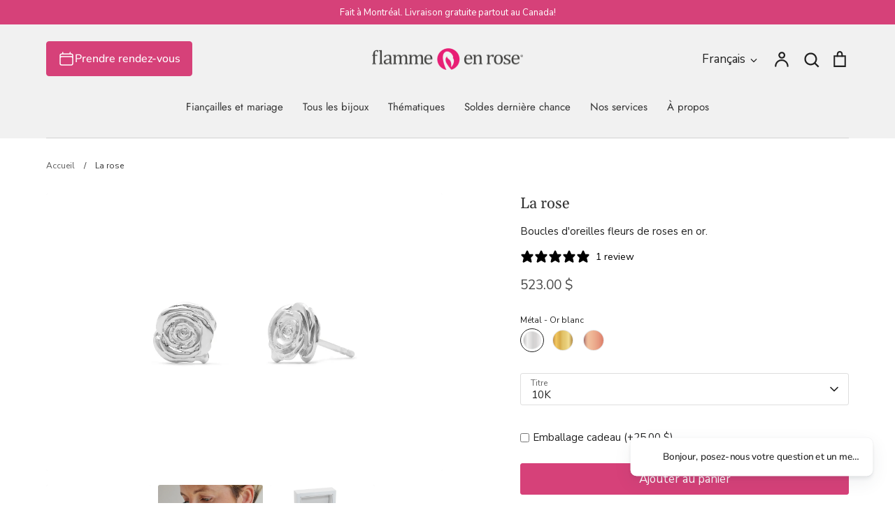

--- FILE ---
content_type: text/html; charset=utf-8
request_url: https://flammeenrose.com/products/la-rose-4
body_size: 51620
content:
<!doctype html>
<html class="no-js supports-no-cookies" lang="fr">
<head>



<script type="text/javascript">
  document.addEventListener("DOMContentLoaded", function () {
    // Détection du sous-domaine : anglais si "en.flammeenrose.com"
    var isEnglish = window.location.hostname.startsWith("en.");

    // Configuration dynamique d'Axeptio
    window.axeptioSettings = {
      clientId: "674f2813e2e4079247157919",
      cookiesVersion: isEnglish ? "flammeenrose-fr-CA-QC_en-CA-QC" : "flammeenrose-fr-CA-QC",
      googleConsentMode: {
        default: {
          analytics_storage: "denied",
          ad_storage: "denied",
          ad_user_data: "denied",
          ad_personalization: "denied",
          wait_for_update: 500
        }
      }
    };

    console.log("Axeptio Config:", window.axeptioSettings);

    // Chargement du SDK Axeptio
    (function(d, s) {
      var t = d.getElementsByTagName(s)[0], e = d.createElement(s);
      e.async = true;
      e.src = "//static.axept.io/sdk.js";
      t.parentNode.insertBefore(e, t);
    })(document, "script");

    // Définition des vendors Shopify selon la langue
    window.vendors_shopify = isEnglish
      ? [
          {
            name: "shopify_preferences",
            title: "Preferences",
            shortDescription:
              "Cookies that remember your preferences, such as country or language, to personalize your visits to our website",
            policyUrl: "https://www.shopify.com/legal/terms",
            domain: "shopify.com",
          },
          {
            name: "shopify_analytics",
            title: "Analytics",
            shortDescription:
              "Cookies to understand how you interact with our site",
            policyUrl: "https://www.shopify.com/legal/terms",
            domain: "shopify.com",
          },
          {
            name: "shopify_marketing",
            title: "Marketing",
            shortDescription:
              "Cookies to provide ads and marketing communications based on your interests",
            policyUrl: "https://www.shopify.com/legal/terms",
            domain: "shopify.com",
          },
          {
            name: "shopify_sale_of_data",
            title: "Sale of Data",
            shortDescription:
              "Opt in / out of data sharing / sales",
            policyUrl: "https://www.shopify.com/legal/terms",
            domain: "shopify.com",
          },
        ]
      : [
          {
            name: "shopify_preferences",
            title: "Préférences",
            shortDescription:
              "Cookies qui mémorisent vos préférences, comme le pays ou la langue, pour personnaliser vos visites sur notre site web",
            policyUrl: "https://www.shopify.com/legal/terms",
            domain: "shopify.com",
          },
          {
            name: "shopify_analytics",
            title: "Analytique",
            shortDescription:
              "Cookies pour comprendre comment vous interagissez avec notre site",
            policyUrl: "https://www.shopify.com/legal/terms",
            domain: "shopify.com",
          },
          {
            name: "shopify_marketing",
            title: "Marketing",
            shortDescription:
              "Cookies pour fournir des publicités et des communications marketing basées sur vos intérêts",
            policyUrl: "https://www.shopify.com/legal/terms",
            domain: "shopify.com",
          },
          {
            name: "shopify_sale_of_data",
            title: "Vente de données",
            shortDescription:
              "Opter pour / contre le partage / vente de données",
            policyUrl: "https://www.shopify.com/legal/terms",
            domain: "shopify.com",
          },
        ];

    // Initialisation Axeptio personnalisée
    (_axcb = window._axcb || []).push(function (sdk) {
      sdk.on("ready", function () {
        if (!sdk.cookiesConfig) {
          return;
        }

        // Textes dynamiques selon la langue
        var configTexts = isEnglish
          ? {
              message: "Shopify uses several services and plugins, we can control them via their Privacy API",
              title: "Shopify Cookies",
              subTitle: "Shopify uses several services, is it OK for you?",
            }
          : {
              message: "Shopify utilise plusieurs services et plugins, nous pouvons les contrôler via leur API de confidentialité",
              title: "Cookies Shopify",
              subTitle: "Shopify utilise plusieurs services, cela vous convient-il ?",
            };

        // Ajout de l'étape Shopify dans le widget Axeptio
        sdk.cookiesConfig.steps.splice(1, 0, {
          hasVendors: true,
          image: "cookie-bienvenue",
          layout: "category",
          message: configTexts.message,
          name: "welcome",
          onlyOnce: true,
          title: configTexts.title,
          subTitle: configTexts.subTitle,
          vendors: window.vendors_shopify,
        });

        // Chargement de l'API de consentement Shopify
        window.Shopify.loadFeatures([
          {
            name: "consent-tracking-api",
            version: "0.1",
          },
        ]);
      });

      // Mise à jour de l'API de consentement Shopify
      sdk.on("consent:saved", function (payload) {
        const choices = payload.consent.preferences.vendors;
        window.Shopify.customerPrivacy.setTrackingConsent(
          {
            preferences: choices.shopify_preferences,
            analytics: choices.shopify_analytics,
            marketing: choices.shopify_marketing,
            sale_of_data: choices.shopify_sale_of_data,
          },
          () => {}
        );
      });
    });
  });
</script>


<!-- Google Tag Manager -->
<script>(function(w,d,s,l,i){w[l]=w[l]||[];w[l].push({'gtm.start':
new Date().getTime(),event:'gtm.js'});var f=d.getElementsByTagName(s)[0],
j=d.createElement(s),dl=l!='dataLayer'?'&l='+l:'';j.async=true;j.src=
'https://www.googletagmanager.com/gtm.js?id='+i+dl;f.parentNode.insertBefore(j,f);
})(window,document,'script','dataLayer','GTM-PF6HMZT');</script>
<!-- End Google Tag Manager -->


  <!-- Expression 8.2.1 -->
  <meta charset="utf-8" />
<meta name="viewport" content="width=device-width,initial-scale=1.0" />
<meta http-equiv="X-UA-Compatible" content="IE=edge">

<link rel="preconnect" href="https://cdn.shopify.com" crossorigin>
<link rel="preconnect" href="https://fonts.shopify.com" crossorigin>
<link rel="preconnect" href="https://monorail-edge.shopifysvc.com"><link rel="preload" as="font" href="//flammeenrose.com/cdn/fonts/nunito_sans/nunitosans_n4.0276fe080df0ca4e6a22d9cb55aed3ed5ba6b1da.woff2" type="font/woff2" crossorigin><link rel="preload" as="font" href="//flammeenrose.com/cdn/fonts/jost/jost_n4.d47a1b6347ce4a4c9f437608011273009d91f2b7.woff2" type="font/woff2" crossorigin><link rel="preload" as="font" href="//flammeenrose.com/cdn/fonts/gelasio/gelasio_n4.4c16aa443f7a871bf3cd01ef1a4aee00a144b7f4.woff2" type="font/woff2" crossorigin><link rel="preload" as="font" href="//flammeenrose.com/cdn/fonts/petrona/petrona_n7.8f0b6938e4c6f57dca1d71c2d799a3a6be96af37.woff2" type="font/woff2" crossorigin><link rel="preload" href="//flammeenrose.com/cdn/shop/t/166/assets/vendor.min.js?v=103310743411896483601721156718" as="script">
<link rel="preload" href="//flammeenrose.com/cdn/shop/t/166/assets/theme.js?v=39327707423121111741762551935" as="script"><link rel="canonical" href="https://flammeenrose.com/products/la-rose-4" /><link rel="alternate" hreflang="fr-CA" href="https://flammeenrose.com/products/la-rose-4" />
<link rel="alternate" hreflang="x-default" href="https://flammeenrose.com/products/la-rose-4" />
<link rel="alternate" hreflang="en-CA" href="https://en.flammeenrose.com/products/la-rose-4" /><link rel="icon" href="//flammeenrose.com/cdn/shop/files/favicon.png?crop=center&height=48&v=1613515840&width=48" type="image/png"><meta name="description" content="Fleur sculptée à la main directement dans la cire. Modèle unique à Flamme en rose. Vente sans intermédiaires. Garantie à vie et livraison gratuite.">
<title>Boucles d&#39;oreilles avec fleur de rose | Or recyclé | Fait à la main
    
    
    
      &ndash; Flamme en Rose
    
</title>

  <meta property="og:site_name" content="Flamme en Rose">
<meta property="og:url" content="https://flammeenrose.com/products/la-rose-4">
<meta property="og:title" content="Boucles d&#39;oreilles avec fleur de rose | Or recyclé | Fait à la main">
<meta property="og:type" content="product">
<meta property="og:description" content="Fleur sculptée à la main directement dans la cire. Modèle unique à Flamme en rose. Vente sans intermédiaires. Garantie à vie et livraison gratuite."><meta property="og:image" content="http://flammeenrose.com/cdn/shop/files/2344_La-rose_BO_face_jaune_2000x1400_a5d59ee4-ad6d-4753-a81c-9289cf729d85_1200x1200.jpg?v=1697558603">
  <meta property="og:image:secure_url" content="https://flammeenrose.com/cdn/shop/files/2344_La-rose_BO_face_jaune_2000x1400_a5d59ee4-ad6d-4753-a81c-9289cf729d85_1200x1200.jpg?v=1697558603">
  <meta property="og:image:width" content="2000">
  <meta property="og:image:height" content="1400"><meta property="og:price:amount" content="523.00">
  <meta property="og:price:currency" content="CAD"><meta name="twitter:card" content="summary_large_image">
<meta name="twitter:title" content="Boucles d&#39;oreilles avec fleur de rose | Or recyclé | Fait à la main">
<meta name="twitter:description" content="Fleur sculptée à la main directement dans la cire. Modèle unique à Flamme en rose. Vente sans intermédiaires. Garantie à vie et livraison gratuite.">

  <style data-shopify>
  :root {
    --drawer-width: 600px;
    --drawer-overlay: rgba(0, 0, 0, 0.30);
    --drawer-shadow-color: rgba(0, 0, 0, 0.30);
    --drawer-shadow-horizontal-offset: 0px;
    --drawer-shadow-blur: 10px;
  }
</style>

<style>
    @font-face {
  font-family: Petrona;
  font-weight: 700;
  font-style: normal;
  font-display: fallback;
  src: url("//flammeenrose.com/cdn/fonts/petrona/petrona_n7.8f0b6938e4c6f57dca1d71c2d799a3a6be96af37.woff2") format("woff2"),
       url("//flammeenrose.com/cdn/fonts/petrona/petrona_n7.9d88fb3c3e708e09dfffac76539bc871aceddbeb.woff") format("woff");
}

    @font-face {
  font-family: "Nunito Sans";
  font-weight: 400;
  font-style: normal;
  font-display: fallback;
  src: url("//flammeenrose.com/cdn/fonts/nunito_sans/nunitosans_n4.0276fe080df0ca4e6a22d9cb55aed3ed5ba6b1da.woff2") format("woff2"),
       url("//flammeenrose.com/cdn/fonts/nunito_sans/nunitosans_n4.b4964bee2f5e7fd9c3826447e73afe2baad607b7.woff") format("woff");
}

    @font-face {
  font-family: "Nunito Sans";
  font-weight: 500;
  font-style: normal;
  font-display: fallback;
  src: url("//flammeenrose.com/cdn/fonts/nunito_sans/nunitosans_n5.6fc0ed1feb3fc393c40619f180fc49c4d0aae0db.woff2") format("woff2"),
       url("//flammeenrose.com/cdn/fonts/nunito_sans/nunitosans_n5.2c84830b46099cbcc1095f30e0957b88b914e50a.woff") format("woff");
}

    @font-face {
  font-family: "Nunito Sans";
  font-weight: 700;
  font-style: normal;
  font-display: fallback;
  src: url("//flammeenrose.com/cdn/fonts/nunito_sans/nunitosans_n7.25d963ed46da26098ebeab731e90d8802d989fa5.woff2") format("woff2"),
       url("//flammeenrose.com/cdn/fonts/nunito_sans/nunitosans_n7.d32e3219b3d2ec82285d3027bd673efc61a996c8.woff") format("woff");
}

    @font-face {
  font-family: "Nunito Sans";
  font-weight: 400;
  font-style: italic;
  font-display: fallback;
  src: url("//flammeenrose.com/cdn/fonts/nunito_sans/nunitosans_i4.6e408730afac1484cf297c30b0e67c86d17fc586.woff2") format("woff2"),
       url("//flammeenrose.com/cdn/fonts/nunito_sans/nunitosans_i4.c9b6dcbfa43622b39a5990002775a8381942ae38.woff") format("woff");
}

    @font-face {
  font-family: "Nunito Sans";
  font-weight: 700;
  font-style: italic;
  font-display: fallback;
  src: url("//flammeenrose.com/cdn/fonts/nunito_sans/nunitosans_i7.8c1124729eec046a321e2424b2acf328c2c12139.woff2") format("woff2"),
       url("//flammeenrose.com/cdn/fonts/nunito_sans/nunitosans_i7.af4cda04357273e0996d21184432bcb14651a64d.woff") format("woff");
}

    @font-face {
  font-family: Gelasio;
  font-weight: 400;
  font-style: normal;
  font-display: fallback;
  src: url("//flammeenrose.com/cdn/fonts/gelasio/gelasio_n4.4c16aa443f7a871bf3cd01ef1a4aee00a144b7f4.woff2") format("woff2"),
       url("//flammeenrose.com/cdn/fonts/gelasio/gelasio_n4.5d24746d8f4bd63b39d8bb5edfdfb5ee3cf0492a.woff") format("woff");
}

    @font-face {
  font-family: Jost;
  font-weight: 400;
  font-style: normal;
  font-display: fallback;
  src: url("//flammeenrose.com/cdn/fonts/jost/jost_n4.d47a1b6347ce4a4c9f437608011273009d91f2b7.woff2") format("woff2"),
       url("//flammeenrose.com/cdn/fonts/jost/jost_n4.791c46290e672b3f85c3d1c651ef2efa3819eadd.woff") format("woff");
}

  </style>

  <link href="//flammeenrose.com/cdn/shop/t/166/assets/styles.css?v=166011237029267468791768505241" rel="stylesheet" type="text/css" media="all" />

  <script>
    document.documentElement.className = document.documentElement.className.replace('no-js', 'js');
    window.theme = window.theme || {
      giftWrappingProduct: 50107933425971,
      engravingProduct: 50107931689267
    };
    window.slate = window.slate || {};

    
    theme.moneyFormatWithCodePreference = "{{amount}} $";
    

    theme.moneyFormat = "{{amount}} $";
    theme.strings = {
      addToCart: "Ajouter au panier",
      soldOut: "Épuisé",
      unavailable: "Non disponible",
      addressError: "Vous ne trouvez pas cette adresse",
      addressNoResults: "Aucun résultat pour cette adresse",
      addressQueryLimit: "Vous avez dépassé la limite de Google utilisation de l'API. Envisager la mise à niveau à un \u003ca href=\"https:\/\/developers.google.com\/maps\/premium\/usage-limits\"\u003erégime spécial\u003c\/a\u003e.",
      authError: "Il y avait un problème authentifier votre compte Google Maps.",
      addingToCart: "Ajout en cours",
      addedToCart: "Ajouté",
      goToCart: "Aller au panier",
      cart: "Panier",
      cartTermsNotChecked: "Vous devez accepter les termes et conditions avant de continuer.",
      quantityTooHigh: "Vous ne pouvez en avoir que [[ quantity ]] dans votre panier",
      unitPriceSeparator: " \/ ",
      searchResultsPages: "Pages",
      searchResultsProducts: "Produit",
      searchResultsArticles: "Articles",
      searchResultsQueries: "Suggestions",
      searchResultsViewAll: "Afficher tous les résultats",
      searchResultsNoResults: "Désolé, nous n\u0026#39;avons trouvé aucun résultat",
      previous: "Précédente",
      next: "Suivante",
      cart_shipping_calculator_hide_calculator: "Masquer le calculateur d\u0026#39;expédition",
      cart_shipping_calculator_title: "Obtenir des estimations d\u0026#39;expédition",
      cart_general_hide_note: "Masquer les instructions pour le vendeur",
      cart_general_show_note: "Ajouter des instructions pour le vendeur",
      inventoryNotice: "[[ quantity ]] en stock",
      imageSlider: "Des photos"
    };
    theme.routes = {
      account_addresses_url: '/account/addresses',
      search_url: '/search',
      cart_url: '/cart',
      cart_add_url: '/cart/add',
      cart_change_url: '/cart/change',
      cart_update_url: '/cart/update'
    };
    theme.settings = {
      dynamicQtyOpts: true
    };
  </script><script src="//flammeenrose.com/cdn/shop/t/166/assets/vendor.min.js?v=103310743411896483601721156718" defer="defer"></script>
  <script src="//flammeenrose.com/cdn/shop/t/166/assets/theme.js?v=39327707423121111741762551935" defer="defer"></script>

  
    
<script type="text/javascript" src="//flammeenrose.com/cdn/shop/t/166/assets/layout.theme.js?v=8414004664623608771734459915" defer="defer" class="webpack-scripts layout-theme"></script><script type="text/javascript" defer="defer" src="//flammeenrose.com/cdn/shop/t/166/assets/component.critical_css.js?v=111603181540343972631721156718"></script>
   
  
   
  
   
  
   
  
   
  
    
      <style>
        .visually-hidden{clip:rect(0 0 0 0);border:0;height:1px;margin:-1px;overflow:hidden;padding:0;position:absolute!important;width:1px}.js-focus-hidden:focus{outline:none}.label-hidden{clip:rect(0 0 0 0);border:0;height:1px;margin:-1px;overflow:hidden;padding:0;position:absolute!important;width:1px}.no-placeholder .label-hidden,.visually-shown{clip:auto;height:auto;margin:0;overflow:auto;position:inherit!important;width:auto}.no-js:not(html){display:none}.no-js .no-js:not(html){display:block}.js .js-hidden,.no-js .js,.no-js .no-js-hidden,.supports-no-cookies:not(html){display:none}html.supports-no-cookies .supports-no-cookies:not(html){display:block}html.supports-no-cookies .supports-cookies{display:none}.hide{display:none!important}.errors{color:red;font-weight:700}@media(max-width:47.99em){.hide-mobile{display:none!important}}@media(max-width:74.99em){.hide-tablet-down{display:none!important}}@media(min-width:48em){.hide-tablet-up{display:none!important}}@media(min-width:75em){.hide-desktop{display:none!important}}@media(max-width:87.49em){.hide-desktop-down{display:none!important}}html{box-sizing:border-box}body,html{margin:0;padding:0}body.no-scroll{background-color:#fff;padding-right:var(--scroll-bar-width);width:100%}body.no-scroll,body.no-scroll-search{overflow:hidden}body:before{display:none;visibility:hidden}@media screen and (min-width:320px){body:before{content:"mobile"}}@media screen and (min-width:768px){body:before{content:"tablet"}}@media screen and (min-width:1200px){body:before{content:"desktop"}}@media screen and (min-width:1400px){body:before{content:"widescreen"}}@media screen and (min-width:1920px){body:before{content:"super-widescreen"}}*,:after,:before{box-sizing:border-box}#Main_content .shopify-section{margin-top:var(--section-margin-top);padding-bottom:var(--section-padding-bottom);padding-top:var(--section-padding-top)}fieldset{border:none;min-inline-size:auto}summary{cursor:pointer}summary::-webkit-details-marker{display:none}.loading,.shopify-section{position:relative}.loading:before{border-right:2px solid transparent;border-top:2px solid #d64179;height:20px;width:20px}.loading-big:before,.loading:before{animation:spinner .6s linear infinite;border-radius:50%;box-sizing:border-box;content:"";left:50%;position:absolute;top:50%;transform:translate(-50%,-50%) rotate(0deg);z-index:1}.loading-big:before{border-right:4px solid transparent;border-top:4px solid #d64179;height:40px;width:40px}.loading--bottom:before{bottom:30rem;top:unset}.loading--top:before{top:30rem}.loading>*{opacity:.5}@keyframes spinner{to{transform:translate(-50%,-50%) rotate(1turn)}}lazy-resources{display:block}

      </style>
    
  
   
  
   
  
   
  




    

    
  

    <meta name="google-site-verification" content="2v9L_N-AhNADGjEfU3IkfZmqcTn4_l30vx20P9DMJZ8" />
    <meta name="p:domain_verify" content="9cc91618119fc82618a8fe98df353635"/>
    <meta name="facebook-domain-verification" content="f7ku7cfjwzk6pqmtr58yw2croopgdd" />

    
    <script src="https://cdn-widgetsrepository.yotpo.com/v1/loader/IAWgA5Mv7XupPQAMU1NIWesCRqtiqlmSQR9nFma7" async></script>


    
    <script>
      
        window.dataLayer = window.dataLayer || [];
        window.dataLayer.push({
          'event': 'view_item_GA4',
          'eventModel': {
            'value': '523.0',
            'currency': 'CAD',
            'items': [
              {
                'item_id': '8765471162675',
                'item_name': 'La rose',
                'item_category': 'boucles doreilles',
                'item_brand': 'Flamme en Rose',
                'item_list_id': '',
                'item_list_name': '',
                'price': '523.0'
              }
            ]
          }
        });
      
    </script>

    
    <script>
      
    </script>

    
    <script>
      
    </script>

    <script>
      (function() {
        // Set the expiration date for the cookies
        var expiration = new Date();
        expiration.setFullYear(expiration.getFullYear() + 1);

        // Check the URL parameters
        var urlParams = new URLSearchParams(window.location.search);

        // Check if the "rablab-prod" URL parameter is set
        if (urlParams.has('rablab-prod')) {
          // Create the "Rablab-prod" cookie
          document.cookie = "rablab-prod=true; expires=" + expiration.toUTCString() + "; path=/; samesite=strict";
        }
      })();
    </script>



    <!-- Google Tag Manager (noscript) -->
    <noscript><iframe src="https://www.googletagmanager.com/ns.html?id=GTM-PF6HMZT"
      height="0" width="0" style="display:none;visibility:hidden"></iframe></noscript>
    <!-- End Google Tag Manager (noscript) -->





    <!-- Start Klaviyo Code -->
    <script>
      window.addEventListener("klaviyoForms", function(e) {
        if (e.detail.type == 'open' || e.detail.type == 'embedOpen') {
          ga('send', 'event', 'Klaviyo form', 'form_open', e.detail.formId);
        }
        if (e.detail.type == 'submit') {
          ga('send', 'event', 'Klaviyo form', 'form_submit', e.detail.formId);
        }
        if (e.detail.type == 'stepSubmit') {
          ga('send', 'event', 'Klaviyo form', 'form_step_submit', e.detail.metaData.$step_name);
        }
        if (e.detail.type == 'redirectedToUrl') {
          ga('send', 'event', 'Klaviyo form', 'form_url_redirect', e.detail.formId);
        }
        if (e.detail.type == 'close') {
          ga('send', 'event', 'Klaviyo form', 'form_close', e.detail.formId);
        }
      });
      </script>
    <!-- End Klaviyo Code -->
  

  

  
  

  

  
<!--Gem_Page_Header_Script-->
    


<!--End_Gem_Page_Header_Script-->




<script id='merchantWidgetScript'
    src="https://www.gstatic.com/shopping/merchant/merchantwidget.js"
    defer>
  </script>
  <script type="text/javascript">
    merchantWidgetScript.addEventListener('load', function () {
      merchantwidget.start({
        position: 'RIGHT_BOTTOM',
        region: 'CA',
        sideMargin: 25,
        bottomMargin: 120,
        mobileSideMargin: 20,
        mobileBottomMargin: 80
      });
    });
  </script>
<!-- BEGIN app block: shopify://apps/klaviyo-email-marketing-sms/blocks/klaviyo-onsite-embed/2632fe16-c075-4321-a88b-50b567f42507 -->












  <script async src="https://static.klaviyo.com/onsite/js/Y4yBUa/klaviyo.js?company_id=Y4yBUa"></script>
  <script>!function(){if(!window.klaviyo){window._klOnsite=window._klOnsite||[];try{window.klaviyo=new Proxy({},{get:function(n,i){return"push"===i?function(){var n;(n=window._klOnsite).push.apply(n,arguments)}:function(){for(var n=arguments.length,o=new Array(n),w=0;w<n;w++)o[w]=arguments[w];var t="function"==typeof o[o.length-1]?o.pop():void 0,e=new Promise((function(n){window._klOnsite.push([i].concat(o,[function(i){t&&t(i),n(i)}]))}));return e}}})}catch(n){window.klaviyo=window.klaviyo||[],window.klaviyo.push=function(){var n;(n=window._klOnsite).push.apply(n,arguments)}}}}();</script>

  
    <script id="viewed_product">
      if (item == null) {
        var _learnq = _learnq || [];

        var MetafieldReviews = null
        var MetafieldYotpoRating = null
        var MetafieldYotpoCount = null
        var MetafieldLooxRating = null
        var MetafieldLooxCount = null
        var okendoProduct = null
        var okendoProductReviewCount = null
        var okendoProductReviewAverageValue = null
        try {
          // The following fields are used for Customer Hub recently viewed in order to add reviews.
          // This information is not part of __kla_viewed. Instead, it is part of __kla_viewed_reviewed_items
          MetafieldReviews = {"rating":{"scale_min":"1.0","scale_max":"5.0","value":"5.0"},"rating_count":1};
          MetafieldYotpoRating = "5"
          MetafieldYotpoCount = "1"
          MetafieldLooxRating = null
          MetafieldLooxCount = null

          okendoProduct = null
          // If the okendo metafield is not legacy, it will error, which then requires the new json formatted data
          if (okendoProduct && 'error' in okendoProduct) {
            okendoProduct = null
          }
          okendoProductReviewCount = okendoProduct ? okendoProduct.reviewCount : null
          okendoProductReviewAverageValue = okendoProduct ? okendoProduct.reviewAverageValue : null
        } catch (error) {
          console.error('Error in Klaviyo onsite reviews tracking:', error);
        }

        var item = {
          Name: "La rose",
          ProductID: 8765471162675,
          Categories: ["$1,000 à $1,500","$500 à $1,000","Bijoux cadeau pour graduation","Bijoux cadeau pour jeunes femmes","Bijoux cadeau pour naissance","Bijoux cadeau pour retraite","Bijoux de 1000$ et +","Bijoux de 500$ et +","Bijoux en or","Bijoux pour femmes","Bijoux thématiques","Bijoux à moins de 1000$","Boucles d'oreilles","Boucles d'oreilles boutons","Boucles d’oreilles en or","Collections","Collections Flamme en rose","Idées cadeaux","Idées cadeaux pour femme","Joaillerie","Joaillerie fine","Meilleurs vendeurs","Meilleurs vendeurs boucles d'oreilles","Nature","Or blanc","Or jaune","Or rose","Tous les bijoux","Tous les bijoux pour femmes","Tous les produits","Tout sauf perles"],
          ImageURL: "https://flammeenrose.com/cdn/shop/files/2344_La-rose_BO_face_jaune_2000x1400_a5d59ee4-ad6d-4753-a81c-9289cf729d85_grande.jpg?v=1697558603",
          URL: "https://flammeenrose.com/products/la-rose-4",
          Brand: "Flamme en Rose",
          Price: "523.00 $",
          Value: "523.00",
          CompareAtPrice: "0.00 $"
        };
        _learnq.push(['track', 'Viewed Product', item]);
        _learnq.push(['trackViewedItem', {
          Title: item.Name,
          ItemId: item.ProductID,
          Categories: item.Categories,
          ImageUrl: item.ImageURL,
          Url: item.URL,
          Metadata: {
            Brand: item.Brand,
            Price: item.Price,
            Value: item.Value,
            CompareAtPrice: item.CompareAtPrice
          },
          metafields:{
            reviews: MetafieldReviews,
            yotpo:{
              rating: MetafieldYotpoRating,
              count: MetafieldYotpoCount,
            },
            loox:{
              rating: MetafieldLooxRating,
              count: MetafieldLooxCount,
            },
            okendo: {
              rating: okendoProductReviewAverageValue,
              count: okendoProductReviewCount,
            }
          }
        }]);
      }
    </script>
  




  <script>
    window.klaviyoReviewsProductDesignMode = false
  </script>



  <!-- BEGIN app snippet: customer-hub-data --><script>
  if (!window.customerHub) {
    window.customerHub = {};
  }
  window.customerHub.storefrontRoutes = {
    login: "https://flammeenrose.com/customer_authentication/redirect?locale=fr&region_country=CA?return_url=%2F%23k-hub",
    register: "https://account.flammeenrose.com?locale=fr?return_url=%2F%23k-hub",
    logout: "/account/logout",
    profile: "/account",
    addresses: "/account/addresses",
  };
  
  window.customerHub.userId = null;
  
  window.customerHub.storeDomain = "flamme-en-rose.myshopify.com";

  
    window.customerHub.activeProduct = {
      name: "La rose",
      category: null,
      imageUrl: "https://flammeenrose.com/cdn/shop/files/2344_La-rose_BO_face_jaune_2000x1400_a5d59ee4-ad6d-4753-a81c-9289cf729d85_grande.jpg?v=1697558603",
      id: "8765471162675",
      link: "https://flammeenrose.com/products/la-rose-4",
      variants: [
        
          {
            id: "47241190179123",
            
            imageUrl: "https://flammeenrose.com/cdn/shop/files/2344_La-rose_BO_face_blanc_2000x1400_b480ef10-be27-4977-81a4-5fe9b44211d4.jpg?v=1708717751&width=500",
            
            price: "52300",
            currency: "CAD",
            availableForSale: true,
            title: "Or blanc \/ 10K",
          },
        
          {
            id: "47241190572339",
            
            imageUrl: "https://flammeenrose.com/cdn/shop/files/2344_La-rose_BO_face_blanc_2000x1400_b480ef10-be27-4977-81a4-5fe9b44211d4.jpg?v=1708717751&width=500",
            
            price: "81100",
            currency: "CAD",
            availableForSale: true,
            title: "Or blanc \/ 14K",
          },
        
          {
            id: "47241190605107",
            
            imageUrl: "https://flammeenrose.com/cdn/shop/files/2344_La-rose_BO_face_blanc_2000x1400_b480ef10-be27-4977-81a4-5fe9b44211d4.jpg?v=1708717751&width=500",
            
            price: "112800",
            currency: "CAD",
            availableForSale: true,
            title: "Or blanc \/ 18K",
          },
        
          {
            id: "47241190637875",
            
            imageUrl: "https://flammeenrose.com/cdn/shop/files/2344_La-rose_BO_face_jaune_2000x1400_a5d59ee4-ad6d-4753-a81c-9289cf729d85.jpg?v=1697558603&width=500",
            
            price: "52300",
            currency: "CAD",
            availableForSale: true,
            title: "Or jaune \/ 10K",
          },
        
          {
            id: "47241190670643",
            
            imageUrl: "https://flammeenrose.com/cdn/shop/files/2344_La-rose_BO_face_jaune_2000x1400_a5d59ee4-ad6d-4753-a81c-9289cf729d85.jpg?v=1697558603&width=500",
            
            price: "81100",
            currency: "CAD",
            availableForSale: true,
            title: "Or jaune \/ 14K",
          },
        
          {
            id: "47241190703411",
            
            imageUrl: "https://flammeenrose.com/cdn/shop/files/2344_La-rose_BO_face_jaune_2000x1400_a5d59ee4-ad6d-4753-a81c-9289cf729d85.jpg?v=1697558603&width=500",
            
            price: "112800",
            currency: "CAD",
            availableForSale: true,
            title: "Or jaune \/ 18K",
          },
        
          {
            id: "47241190736179",
            
            imageUrl: "https://flammeenrose.com/cdn/shop/files/2344_La-rose_BO_face_rose_2000x1400_5416412d-c21d-46bd-9c8e-681539e4a57e.jpg?v=1708717751&width=500",
            
            price: "52300",
            currency: "CAD",
            availableForSale: true,
            title: "Or rose \/ 10K",
          },
        
          {
            id: "47241190768947",
            
            imageUrl: "https://flammeenrose.com/cdn/shop/files/2344_La-rose_BO_face_rose_2000x1400_5416412d-c21d-46bd-9c8e-681539e4a57e.jpg?v=1708717751&width=500",
            
            price: "81100",
            currency: "CAD",
            availableForSale: true,
            title: "Or rose \/ 14K",
          },
        
          {
            id: "47241190801715",
            
            imageUrl: "https://flammeenrose.com/cdn/shop/files/2344_La-rose_BO_face_rose_2000x1400_5416412d-c21d-46bd-9c8e-681539e4a57e.jpg?v=1708717751&width=500",
            
            price: "112800",
            currency: "CAD",
            availableForSale: true,
            title: "Or rose \/ 18K",
          },
        
      ],
    };
    window.customerHub.activeProduct.variants.forEach((variant) => {
        
        variant.price = `${variant.price.slice(0, -2)}.${variant.price.slice(-2)}`;
    });
  

  
    window.customerHub.storeLocale = {
        currentLanguage: 'fr',
        currentCountry: 'CA',
        availableLanguages: [
          
            {
              iso_code: 'en',
              endonym_name: 'English'
            },
          
            {
              iso_code: 'fr',
              endonym_name: 'français'
            }
          
        ],
        availableCountries: [
          
            {
              iso_code: 'AU',
              name: 'Australie',
              currency_code: 'AUD'
            },
          
            {
              iso_code: 'BE',
              name: 'Belgique',
              currency_code: 'EUR'
            },
          
            {
              iso_code: 'CA',
              name: 'Canada',
              currency_code: 'CAD'
            },
          
            {
              iso_code: 'US',
              name: 'États-Unis',
              currency_code: 'CAD'
            },
          
            {
              iso_code: 'FR',
              name: 'France',
              currency_code: 'CAD'
            },
          
            {
              iso_code: 'BV',
              name: 'Île Bouvet',
              currency_code: 'CAD'
            },
          
            {
              iso_code: 'NZ',
              name: 'Nouvelle-Zélande',
              currency_code: 'NZD'
            },
          
            {
              iso_code: 'GB',
              name: 'Royaume-Uni',
              currency_code: 'GBP'
            },
          
            {
              iso_code: 'CH',
              name: 'Suisse',
              currency_code: 'CHF'
            }
          
        ]
    };
  
</script>
<!-- END app snippet -->



  <!-- BEGIN app snippet: customer-hub-replace-links -->
<script>
  function replaceAccountLinks() {
    const selector =
      'a[href$="/account/login"], a[href$="/account"], a[href^="https://shopify.com/"][href*="/account"], a[href*="/customer_identity/redirect"], a[href*="/customer_authentication/redirect"], a[href$="/account';
    const accountLinksNodes = document.querySelectorAll(selector);
    for (const node of accountLinksNodes) {
      const ignore = node.dataset.kHubIgnore !== undefined && node.dataset.kHubIgnore !== 'false';
      if (!ignore) {
        // Any login links to Shopify's account system, point them at the customer hub instead.
        node.href = '#k-hub';
        /**
         * There are some themes which apply a page transition on every click of an anchor tag (usually a fade-out) that's supposed to be faded back in when the next page loads.
         * However, since clicking the k-hub link doesn't trigger a page load, the page gets stuck on a blank screen.
         * Luckily, these themes usually have a className you can add to links to skip the transition.
         * Let's hope that all such themes are consistent/copy each other and just proactively add those classNames when we replace the link.
         **/
        node.classList.add('no-transition', 'js-no-transition');
      }
    }
  }

  
    if (document.readyState === 'complete') {
      replaceAccountLinks();
    } else {
      const controller = new AbortController();
      document.addEventListener(
        'readystatechange',
        () => {
          replaceAccountLinks(); // try to replace links both during `interactive` state and `complete` state
          if (document.readyState === 'complete') {
            // readystatechange can fire with "complete" multiple times per page load, so make sure we're not duplicating effort
            // by removing the listener afterwards.
            controller.abort();
          }
        },
        { signal: controller.signal },
      );
    }
  
</script>
<!-- END app snippet -->



<!-- END app block --><!-- BEGIN app block: shopify://apps/eg-auto-add-to-cart/blocks/app-embed/0f7d4f74-1e89-4820-aec4-6564d7e535d2 -->










  
    <script
      async
      type="text/javascript"
      src="https://cdn.506.io/eg/script.js?shop=flamme-en-rose.myshopify.com&v=7"
    ></script>
  



  <meta id="easygift-shop" itemid="c2hvcF8kXzE3Njg2NTk3NzY=" content="{&quot;isInstalled&quot;:true,&quot;installedOn&quot;:&quot;2025-06-13T14:48:13.396Z&quot;,&quot;appVersion&quot;:&quot;3.0&quot;,&quot;subscriptionName&quot;:&quot;Standard&quot;,&quot;cartAnalytics&quot;:true,&quot;freeTrialEndsOn&quot;:null,&quot;settings&quot;:{&quot;reminderBannerStyle&quot;:{&quot;position&quot;:{&quot;horizontal&quot;:&quot;right&quot;,&quot;vertical&quot;:&quot;bottom&quot;},&quot;closingMode&quot;:&quot;doNotAutoClose&quot;,&quot;cssStyles&quot;:&quot;&quot;,&quot;displayAfter&quot;:5,&quot;headerText&quot;:&quot;&quot;,&quot;imageUrl&quot;:null,&quot;primaryColor&quot;:&quot;#000000&quot;,&quot;reshowBannerAfter&quot;:&quot;everyNewSession&quot;,&quot;selfcloseAfter&quot;:5,&quot;showImage&quot;:false,&quot;subHeaderText&quot;:&quot;&quot;},&quot;addedItemIdentifier&quot;:&quot;_Gifted&quot;,&quot;ignoreOtherAppLineItems&quot;:null,&quot;customVariantsInfoLifetimeMins&quot;:1440,&quot;redirectPath&quot;:null,&quot;ignoreNonStandardCartRequests&quot;:false,&quot;bannerStyle&quot;:{&quot;position&quot;:{&quot;horizontal&quot;:&quot;right&quot;,&quot;vertical&quot;:&quot;bottom&quot;},&quot;cssStyles&quot;:null,&quot;primaryColor&quot;:&quot;#000000&quot;},&quot;themePresetId&quot;:null,&quot;notificationStyle&quot;:{&quot;position&quot;:{&quot;horizontal&quot;:null,&quot;vertical&quot;:null},&quot;cssStyles&quot;:null,&quot;duration&quot;:null,&quot;hasCustomizations&quot;:false,&quot;primaryColor&quot;:null},&quot;fetchCartData&quot;:false,&quot;useLocalStorage&quot;:{&quot;enabled&quot;:false,&quot;expiryMinutes&quot;:null},&quot;popupStyle&quot;:{&quot;addButtonText&quot;:null,&quot;cssStyles&quot;:null,&quot;dismissButtonText&quot;:null,&quot;hasCustomizations&quot;:false,&quot;imageUrl&quot;:null,&quot;outOfStockButtonText&quot;:null,&quot;primaryColor&quot;:null,&quot;secondaryColor&quot;:null,&quot;showProductLink&quot;:false,&quot;subscriptionLabel&quot;:null},&quot;refreshAfterBannerClick&quot;:false,&quot;disableReapplyRules&quot;:false,&quot;disableReloadOnFailedAddition&quot;:false,&quot;autoReloadCartPage&quot;:false,&quot;ajaxRedirectPath&quot;:null,&quot;allowSimultaneousRequests&quot;:false,&quot;applyRulesOnCheckout&quot;:false,&quot;enableCartCtrlOverrides&quot;:true,&quot;scriptSettings&quot;:{&quot;branding&quot;:{&quot;removalRequestSent&quot;:null,&quot;show&quot;:false},&quot;productPageRedirection&quot;:{&quot;enabled&quot;:false,&quot;products&quot;:[],&quot;redirectionURL&quot;:&quot;\/&quot;},&quot;debugging&quot;:{&quot;enabled&quot;:false,&quot;enabledOn&quot;:null,&quot;stringifyObj&quot;:false},&quot;enableBuyNowInterceptions&quot;:false,&quot;removeProductsAddedFromExpiredRules&quot;:false,&quot;useFinalPrice&quot;:false,&quot;hideGiftedPropertyText&quot;:false,&quot;fetchCartDataBeforeRequest&quot;:false,&quot;customCSS&quot;:null,&quot;decodePayload&quot;:false,&quot;delayUpdates&quot;:2000,&quot;fetchProductInfoFromSavedDomain&quot;:false,&quot;hideAlertsOnFrontend&quot;:false,&quot;removeEGPropertyFromSplitActionLineItems&quot;:false}},&quot;translations&quot;:null,&quot;defaultLocale&quot;:&quot;fr&quot;,&quot;shopDomain&quot;:&quot;flammeenrose.com&quot;}">


<script defer>
  (async function() {
    try {

      const blockVersion = "v3"
      if (blockVersion != "v3") {
        return
      }

      let metaErrorFlag = false;
      if (metaErrorFlag) {
        return
      }

      // Parse metafields as JSON
      const metafields = {};

      // Process metafields in JavaScript
      let savedRulesArray = [];
      for (const [key, value] of Object.entries(metafields)) {
        if (value) {
          for (const prop in value) {
            // avoiding Object.Keys for performance gain -- no need to make an array of keys.
            savedRulesArray.push(value);
            break;
          }
        }
      }

      const metaTag = document.createElement('meta');
      metaTag.id = 'easygift-rules';
      metaTag.content = JSON.stringify(savedRulesArray);
      metaTag.setAttribute('itemid', 'cnVsZXNfJF8xNzY4NjU5Nzc2');

      document.head.appendChild(metaTag);
      } catch (err) {
        
      }
  })();
</script>


  <script
    type="text/javascript"
    defer
  >

    (function () {
      try {
        window.EG_INFO = window.EG_INFO || {};
        var shopInfo = {"isInstalled":true,"installedOn":"2025-06-13T14:48:13.396Z","appVersion":"3.0","subscriptionName":"Standard","cartAnalytics":true,"freeTrialEndsOn":null,"settings":{"reminderBannerStyle":{"position":{"horizontal":"right","vertical":"bottom"},"closingMode":"doNotAutoClose","cssStyles":"","displayAfter":5,"headerText":"","imageUrl":null,"primaryColor":"#000000","reshowBannerAfter":"everyNewSession","selfcloseAfter":5,"showImage":false,"subHeaderText":""},"addedItemIdentifier":"_Gifted","ignoreOtherAppLineItems":null,"customVariantsInfoLifetimeMins":1440,"redirectPath":null,"ignoreNonStandardCartRequests":false,"bannerStyle":{"position":{"horizontal":"right","vertical":"bottom"},"cssStyles":null,"primaryColor":"#000000"},"themePresetId":null,"notificationStyle":{"position":{"horizontal":null,"vertical":null},"cssStyles":null,"duration":null,"hasCustomizations":false,"primaryColor":null},"fetchCartData":false,"useLocalStorage":{"enabled":false,"expiryMinutes":null},"popupStyle":{"addButtonText":null,"cssStyles":null,"dismissButtonText":null,"hasCustomizations":false,"imageUrl":null,"outOfStockButtonText":null,"primaryColor":null,"secondaryColor":null,"showProductLink":false,"subscriptionLabel":null},"refreshAfterBannerClick":false,"disableReapplyRules":false,"disableReloadOnFailedAddition":false,"autoReloadCartPage":false,"ajaxRedirectPath":null,"allowSimultaneousRequests":false,"applyRulesOnCheckout":false,"enableCartCtrlOverrides":true,"scriptSettings":{"branding":{"removalRequestSent":null,"show":false},"productPageRedirection":{"enabled":false,"products":[],"redirectionURL":"\/"},"debugging":{"enabled":false,"enabledOn":null,"stringifyObj":false},"enableBuyNowInterceptions":false,"removeProductsAddedFromExpiredRules":false,"useFinalPrice":false,"hideGiftedPropertyText":false,"fetchCartDataBeforeRequest":false,"customCSS":null,"decodePayload":false,"delayUpdates":2000,"fetchProductInfoFromSavedDomain":false,"hideAlertsOnFrontend":false,"removeEGPropertyFromSplitActionLineItems":false}},"translations":null,"defaultLocale":"fr","shopDomain":"flammeenrose.com"};
        var productRedirectionEnabled = shopInfo.settings.scriptSettings.productPageRedirection.enabled;
        if (["Unlimited", "Enterprise"].includes(shopInfo.subscriptionName) && productRedirectionEnabled) {
          var products = shopInfo.settings.scriptSettings.productPageRedirection.products;
          if (products.length > 0) {
            var productIds = products.map(function(prod) {
              var productGid = prod.id;
              var productIdNumber = parseInt(productGid.split('/').pop());
              return productIdNumber;
            });
            var productInfo = {"id":8765471162675,"title":"La rose","handle":"la-rose-4","description":"\u003c!--inspiration--\u003e \u003cmeta charset=\"utf-8\"\u003e\n\u003cp data-mce-fragment=\"1\"\u003e\u003cem data-mce-fragment=\"1\"\u003eLa nature est source de vie, source de création.\u003c\/em\u003e\u003cbr data-mce-fragment=\"1\"\u003e\u003cem data-mce-fragment=\"1\"\u003eC’est le bassin des artistes, le terrain de jeu des enfants.\u003c\/em\u003e\u003cbr data-mce-fragment=\"1\"\u003e\u003cem data-mce-fragment=\"1\"\u003eElle est forte mais friable, renouvelable mais épuisable.\u003c\/em\u003e\u003cbr data-mce-fragment=\"1\"\u003e\u003cem data-mce-fragment=\"1\"\u003eSa matière première me permet d’assouvir mes élans créatifs.\u003c\/em\u003e\u003c\/p\u003e\n\u003c!--inspiration--\u003e \u003c!--description--\u003e\n\u003cp data-mce-fragment=\"1\"\u003e\u003cstrong data-mce-fragment=\"1\"\u003eLes particularités de ce bijou\u003c\/strong\u003e\u003c\/p\u003e\n\u003cul data-mce-fragment=\"1\"\u003e\n\u003cli data-mce-fragment=\"1\"\u003eBoucles d'oreilles de type bouton avec fleur de rose en or.\u003cbr data-mce-fragment=\"1\"\u003e\n\u003c\/li\u003e\n\u003cli data-mce-fragment=\"1\"\u003eRose sculptée à la main directement dans la cire.\u003c\/li\u003e\n\u003cli data-mce-fragment=\"1\"\u003eModèle unique à Flamme en rose.\u003c\/li\u003e\n\u003cli data-mce-fragment=\"1\"\u003eNous avons aussi \u003ca href=\"https:\/\/flammeenrose.com\/products\/la-rose\"\u003ela bague\u003c\/a\u003e et \u003ca href=\"https:\/\/flammeenrose.com\/products\/la-rose-2\"\u003ele pendentif\u003c\/a\u003e.\u003c\/li\u003e\n\u003cli data-mce-fragment=\"1\"\u003eNos bijoux sont toujours créés selon\u003cspan data-mce-fragment=\"1\"\u003e \u003c\/span\u003e\u003ca href=\"https:\/\/flammeenrose.com\/pages\/ecoconception\" data-mce-fragment=\"1\" data-mce-href=\"https:\/\/flammeenrose.com\/pages\/ecoconception\"\u003enos valeurs d'écoconception\u003c\/a\u003e.\u003c\/li\u003e\n\u003cli data-mce-fragment=\"1\"\u003eGarantie à vie et nettoyage annuel sans frais.\u003c\/li\u003e\n\u003cli data-mce-fragment=\"1\"\u003eBesoin d’être rassuré sur votre choix?\u003cspan data-mce-fragment=\"1\"\u003e \u003c\/span\u003e\u003ca href=\"https:\/\/calendly.com\/flamme-en-rose\/rencontre-virtuelle\" data-mce-fragment=\"1\" target=\"_blank\" data-mce-href=\"https:\/\/calendly.com\/flamme-en-rose\/rencontre-virtuelle\"\u003eRéservez une rencontre virtuelle\u003c\/a\u003e\u003cspan data-mce-fragment=\"1\"\u003e \u003c\/span\u003epour en discuter avec nous.\u003c\/li\u003e\n\u003c\/ul\u003e\n\u003c!--description--\u003e","published_at":"2023-10-17T12:09:29-04:00","created_at":"2023-10-17T12:03:21-04:00","vendor":"Flamme en Rose","type":"boucles d'oreilles","tags":["augmentation10%","boboutons","boucles-doreilles","femme","Graduation","ideecadeau","ideecadeaufemme","Jeunesfemmes","Meilleurs vendeurs","naissance","nature","or","or-blanc","or-jaune","or-rose","Retraite","toutsaufperle","toutsaufpierrerouge","vacances","variation metaux"],"price":52300,"price_min":52300,"price_max":112800,"available":true,"price_varies":true,"compare_at_price":null,"compare_at_price_min":0,"compare_at_price_max":0,"compare_at_price_varies":false,"variants":[{"id":47241190179123,"title":"Or blanc \/ 10K","option1":"Or blanc","option2":"10K","option3":null,"sku":"2344-BO-1","requires_shipping":true,"taxable":true,"featured_image":{"id":42829914374451,"product_id":8765471162675,"position":4,"created_at":"2023-10-17T12:03:21-04:00","updated_at":"2024-02-23T14:49:11-05:00","alt":null,"width":2000,"height":1400,"src":"\/\/flammeenrose.com\/cdn\/shop\/files\/2344_La-rose_BO_face_blanc_2000x1400_b480ef10-be27-4977-81a4-5fe9b44211d4.jpg?v=1708717751","variant_ids":[47241190179123,47241190572339,47241190605107]},"available":true,"name":"La rose - Or blanc \/ 10K","public_title":"Or blanc \/ 10K","options":["Or blanc","10K"],"price":52300,"weight":0,"compare_at_price":null,"inventory_management":null,"barcode":"47241190179123","featured_media":{"alt":null,"id":35252240122163,"position":4,"preview_image":{"aspect_ratio":1.429,"height":1400,"width":2000,"src":"\/\/flammeenrose.com\/cdn\/shop\/files\/2344_La-rose_BO_face_blanc_2000x1400_b480ef10-be27-4977-81a4-5fe9b44211d4.jpg?v=1708717751"}},"requires_selling_plan":false,"selling_plan_allocations":[]},{"id":47241190572339,"title":"Or blanc \/ 14K","option1":"Or blanc","option2":"14K","option3":null,"sku":"2344-BO-2","requires_shipping":true,"taxable":true,"featured_image":{"id":42829914374451,"product_id":8765471162675,"position":4,"created_at":"2023-10-17T12:03:21-04:00","updated_at":"2024-02-23T14:49:11-05:00","alt":null,"width":2000,"height":1400,"src":"\/\/flammeenrose.com\/cdn\/shop\/files\/2344_La-rose_BO_face_blanc_2000x1400_b480ef10-be27-4977-81a4-5fe9b44211d4.jpg?v=1708717751","variant_ids":[47241190179123,47241190572339,47241190605107]},"available":true,"name":"La rose - Or blanc \/ 14K","public_title":"Or blanc \/ 14K","options":["Or blanc","14K"],"price":81100,"weight":0,"compare_at_price":null,"inventory_management":null,"barcode":"47241190572339","featured_media":{"alt":null,"id":35252240122163,"position":4,"preview_image":{"aspect_ratio":1.429,"height":1400,"width":2000,"src":"\/\/flammeenrose.com\/cdn\/shop\/files\/2344_La-rose_BO_face_blanc_2000x1400_b480ef10-be27-4977-81a4-5fe9b44211d4.jpg?v=1708717751"}},"requires_selling_plan":false,"selling_plan_allocations":[]},{"id":47241190605107,"title":"Or blanc \/ 18K","option1":"Or blanc","option2":"18K","option3":null,"sku":"2344-BO-3","requires_shipping":true,"taxable":true,"featured_image":{"id":42829914374451,"product_id":8765471162675,"position":4,"created_at":"2023-10-17T12:03:21-04:00","updated_at":"2024-02-23T14:49:11-05:00","alt":null,"width":2000,"height":1400,"src":"\/\/flammeenrose.com\/cdn\/shop\/files\/2344_La-rose_BO_face_blanc_2000x1400_b480ef10-be27-4977-81a4-5fe9b44211d4.jpg?v=1708717751","variant_ids":[47241190179123,47241190572339,47241190605107]},"available":true,"name":"La rose - Or blanc \/ 18K","public_title":"Or blanc \/ 18K","options":["Or blanc","18K"],"price":112800,"weight":0,"compare_at_price":null,"inventory_management":null,"barcode":"47241190605107","featured_media":{"alt":null,"id":35252240122163,"position":4,"preview_image":{"aspect_ratio":1.429,"height":1400,"width":2000,"src":"\/\/flammeenrose.com\/cdn\/shop\/files\/2344_La-rose_BO_face_blanc_2000x1400_b480ef10-be27-4977-81a4-5fe9b44211d4.jpg?v=1708717751"}},"requires_selling_plan":false,"selling_plan_allocations":[]},{"id":47241190637875,"title":"Or jaune \/ 10K","option1":"Or jaune","option2":"10K","option3":null,"sku":"2344-BO-4","requires_shipping":true,"taxable":true,"featured_image":{"id":42829914472755,"product_id":8765471162675,"position":1,"created_at":"2023-10-17T12:03:21-04:00","updated_at":"2023-10-17T12:03:23-04:00","alt":null,"width":2000,"height":1400,"src":"\/\/flammeenrose.com\/cdn\/shop\/files\/2344_La-rose_BO_face_jaune_2000x1400_a5d59ee4-ad6d-4753-a81c-9289cf729d85.jpg?v=1697558603","variant_ids":[47241190637875,47241190670643,47241190703411]},"available":true,"name":"La rose - Or jaune \/ 10K","public_title":"Or jaune \/ 10K","options":["Or jaune","10K"],"price":52300,"weight":0,"compare_at_price":null,"inventory_management":null,"barcode":"47241190637875","featured_media":{"alt":null,"id":35252240056627,"position":1,"preview_image":{"aspect_ratio":1.429,"height":1400,"width":2000,"src":"\/\/flammeenrose.com\/cdn\/shop\/files\/2344_La-rose_BO_face_jaune_2000x1400_a5d59ee4-ad6d-4753-a81c-9289cf729d85.jpg?v=1697558603"}},"requires_selling_plan":false,"selling_plan_allocations":[]},{"id":47241190670643,"title":"Or jaune \/ 14K","option1":"Or jaune","option2":"14K","option3":null,"sku":"2344-BO-5","requires_shipping":true,"taxable":true,"featured_image":{"id":42829914472755,"product_id":8765471162675,"position":1,"created_at":"2023-10-17T12:03:21-04:00","updated_at":"2023-10-17T12:03:23-04:00","alt":null,"width":2000,"height":1400,"src":"\/\/flammeenrose.com\/cdn\/shop\/files\/2344_La-rose_BO_face_jaune_2000x1400_a5d59ee4-ad6d-4753-a81c-9289cf729d85.jpg?v=1697558603","variant_ids":[47241190637875,47241190670643,47241190703411]},"available":true,"name":"La rose - Or jaune \/ 14K","public_title":"Or jaune \/ 14K","options":["Or jaune","14K"],"price":81100,"weight":0,"compare_at_price":null,"inventory_management":null,"barcode":"47241190670643","featured_media":{"alt":null,"id":35252240056627,"position":1,"preview_image":{"aspect_ratio":1.429,"height":1400,"width":2000,"src":"\/\/flammeenrose.com\/cdn\/shop\/files\/2344_La-rose_BO_face_jaune_2000x1400_a5d59ee4-ad6d-4753-a81c-9289cf729d85.jpg?v=1697558603"}},"requires_selling_plan":false,"selling_plan_allocations":[]},{"id":47241190703411,"title":"Or jaune \/ 18K","option1":"Or jaune","option2":"18K","option3":null,"sku":"2344-BO-6","requires_shipping":true,"taxable":true,"featured_image":{"id":42829914472755,"product_id":8765471162675,"position":1,"created_at":"2023-10-17T12:03:21-04:00","updated_at":"2023-10-17T12:03:23-04:00","alt":null,"width":2000,"height":1400,"src":"\/\/flammeenrose.com\/cdn\/shop\/files\/2344_La-rose_BO_face_jaune_2000x1400_a5d59ee4-ad6d-4753-a81c-9289cf729d85.jpg?v=1697558603","variant_ids":[47241190637875,47241190670643,47241190703411]},"available":true,"name":"La rose - Or jaune \/ 18K","public_title":"Or jaune \/ 18K","options":["Or jaune","18K"],"price":112800,"weight":0,"compare_at_price":null,"inventory_management":null,"barcode":"47241190703411","featured_media":{"alt":null,"id":35252240056627,"position":1,"preview_image":{"aspect_ratio":1.429,"height":1400,"width":2000,"src":"\/\/flammeenrose.com\/cdn\/shop\/files\/2344_La-rose_BO_face_jaune_2000x1400_a5d59ee4-ad6d-4753-a81c-9289cf729d85.jpg?v=1697558603"}},"requires_selling_plan":false,"selling_plan_allocations":[]},{"id":47241190736179,"title":"Or rose \/ 10K","option1":"Or rose","option2":"10K","option3":null,"sku":"2344-BO-7","requires_shipping":true,"taxable":true,"featured_image":{"id":42829914505523,"product_id":8765471162675,"position":6,"created_at":"2023-10-17T12:03:21-04:00","updated_at":"2024-02-23T14:49:11-05:00","alt":null,"width":2000,"height":1400,"src":"\/\/flammeenrose.com\/cdn\/shop\/files\/2344_La-rose_BO_face_rose_2000x1400_5416412d-c21d-46bd-9c8e-681539e4a57e.jpg?v=1708717751","variant_ids":[47241190736179,47241190768947,47241190801715]},"available":true,"name":"La rose - Or rose \/ 10K","public_title":"Or rose \/ 10K","options":["Or rose","10K"],"price":52300,"weight":0,"compare_at_price":null,"inventory_management":null,"barcode":"47241190736179","featured_media":{"alt":null,"id":35252240154931,"position":6,"preview_image":{"aspect_ratio":1.429,"height":1400,"width":2000,"src":"\/\/flammeenrose.com\/cdn\/shop\/files\/2344_La-rose_BO_face_rose_2000x1400_5416412d-c21d-46bd-9c8e-681539e4a57e.jpg?v=1708717751"}},"requires_selling_plan":false,"selling_plan_allocations":[]},{"id":47241190768947,"title":"Or rose \/ 14K","option1":"Or rose","option2":"14K","option3":null,"sku":"2344-BO-8","requires_shipping":true,"taxable":true,"featured_image":{"id":42829914505523,"product_id":8765471162675,"position":6,"created_at":"2023-10-17T12:03:21-04:00","updated_at":"2024-02-23T14:49:11-05:00","alt":null,"width":2000,"height":1400,"src":"\/\/flammeenrose.com\/cdn\/shop\/files\/2344_La-rose_BO_face_rose_2000x1400_5416412d-c21d-46bd-9c8e-681539e4a57e.jpg?v=1708717751","variant_ids":[47241190736179,47241190768947,47241190801715]},"available":true,"name":"La rose - Or rose \/ 14K","public_title":"Or rose \/ 14K","options":["Or rose","14K"],"price":81100,"weight":0,"compare_at_price":null,"inventory_management":null,"barcode":"47241190768947","featured_media":{"alt":null,"id":35252240154931,"position":6,"preview_image":{"aspect_ratio":1.429,"height":1400,"width":2000,"src":"\/\/flammeenrose.com\/cdn\/shop\/files\/2344_La-rose_BO_face_rose_2000x1400_5416412d-c21d-46bd-9c8e-681539e4a57e.jpg?v=1708717751"}},"requires_selling_plan":false,"selling_plan_allocations":[]},{"id":47241190801715,"title":"Or rose \/ 18K","option1":"Or rose","option2":"18K","option3":null,"sku":"2344-BO-9","requires_shipping":true,"taxable":true,"featured_image":{"id":42829914505523,"product_id":8765471162675,"position":6,"created_at":"2023-10-17T12:03:21-04:00","updated_at":"2024-02-23T14:49:11-05:00","alt":null,"width":2000,"height":1400,"src":"\/\/flammeenrose.com\/cdn\/shop\/files\/2344_La-rose_BO_face_rose_2000x1400_5416412d-c21d-46bd-9c8e-681539e4a57e.jpg?v=1708717751","variant_ids":[47241190736179,47241190768947,47241190801715]},"available":true,"name":"La rose - Or rose \/ 18K","public_title":"Or rose \/ 18K","options":["Or rose","18K"],"price":112800,"weight":0,"compare_at_price":null,"inventory_management":null,"barcode":"47241190801715","featured_media":{"alt":null,"id":35252240154931,"position":6,"preview_image":{"aspect_ratio":1.429,"height":1400,"width":2000,"src":"\/\/flammeenrose.com\/cdn\/shop\/files\/2344_La-rose_BO_face_rose_2000x1400_5416412d-c21d-46bd-9c8e-681539e4a57e.jpg?v=1708717751"}},"requires_selling_plan":false,"selling_plan_allocations":[]}],"images":["\/\/flammeenrose.com\/cdn\/shop\/files\/2344_La-rose_BO_face_jaune_2000x1400_a5d59ee4-ad6d-4753-a81c-9289cf729d85.jpg?v=1697558603","\/\/flammeenrose.com\/cdn\/shop\/files\/2344_La-rose-_bo__1_2000x1400_8ee118c4-b0fb-4ce7-9b8d-69b54932598a.jpg?v=1708717751","\/\/flammeenrose.com\/cdn\/shop\/files\/2344_La-rose_pend-et-BO_Boitier_2000x1400_44f0b240-5fec-4b06-8ea2-7f343a265b08.jpg?v=1708717751","\/\/flammeenrose.com\/cdn\/shop\/files\/2344_La-rose_BO_face_blanc_2000x1400_b480ef10-be27-4977-81a4-5fe9b44211d4.jpg?v=1708717751","\/\/flammeenrose.com\/cdn\/shop\/files\/2344_La-rose-_pend-_-bo__1_2000x1400_6c0a5d7d-b5c3-46fb-9af7-8948209aedef.jpg?v=1708717751","\/\/flammeenrose.com\/cdn\/shop\/files\/2344_La-rose_BO_face_rose_2000x1400_5416412d-c21d-46bd-9c8e-681539e4a57e.jpg?v=1708717751"],"featured_image":"\/\/flammeenrose.com\/cdn\/shop\/files\/2344_La-rose_BO_face_jaune_2000x1400_a5d59ee4-ad6d-4753-a81c-9289cf729d85.jpg?v=1697558603","options":["Métal","Titre"],"media":[{"alt":null,"id":35252240056627,"position":1,"preview_image":{"aspect_ratio":1.429,"height":1400,"width":2000,"src":"\/\/flammeenrose.com\/cdn\/shop\/files\/2344_La-rose_BO_face_jaune_2000x1400_a5d59ee4-ad6d-4753-a81c-9289cf729d85.jpg?v=1697558603"},"aspect_ratio":1.429,"height":1400,"media_type":"image","src":"\/\/flammeenrose.com\/cdn\/shop\/files\/2344_La-rose_BO_face_jaune_2000x1400_a5d59ee4-ad6d-4753-a81c-9289cf729d85.jpg?v=1697558603","width":2000},{"alt":null,"id":36266259644723,"position":2,"preview_image":{"aspect_ratio":1.429,"height":1400,"width":2000,"src":"\/\/flammeenrose.com\/cdn\/shop\/files\/2344_La-rose-_bo__1_2000x1400_8ee118c4-b0fb-4ce7-9b8d-69b54932598a.jpg?v=1708717751"},"aspect_ratio":1.429,"height":1400,"media_type":"image","src":"\/\/flammeenrose.com\/cdn\/shop\/files\/2344_La-rose-_bo__1_2000x1400_8ee118c4-b0fb-4ce7-9b8d-69b54932598a.jpg?v=1708717751","width":2000},{"alt":null,"id":35252240089395,"position":3,"preview_image":{"aspect_ratio":1.429,"height":1400,"width":2000,"src":"\/\/flammeenrose.com\/cdn\/shop\/files\/2344_La-rose_pend-et-BO_Boitier_2000x1400_44f0b240-5fec-4b06-8ea2-7f343a265b08.jpg?v=1708717751"},"aspect_ratio":1.429,"height":1400,"media_type":"image","src":"\/\/flammeenrose.com\/cdn\/shop\/files\/2344_La-rose_pend-et-BO_Boitier_2000x1400_44f0b240-5fec-4b06-8ea2-7f343a265b08.jpg?v=1708717751","width":2000},{"alt":null,"id":35252240122163,"position":4,"preview_image":{"aspect_ratio":1.429,"height":1400,"width":2000,"src":"\/\/flammeenrose.com\/cdn\/shop\/files\/2344_La-rose_BO_face_blanc_2000x1400_b480ef10-be27-4977-81a4-5fe9b44211d4.jpg?v=1708717751"},"aspect_ratio":1.429,"height":1400,"media_type":"image","src":"\/\/flammeenrose.com\/cdn\/shop\/files\/2344_La-rose_BO_face_blanc_2000x1400_b480ef10-be27-4977-81a4-5fe9b44211d4.jpg?v=1708717751","width":2000},{"alt":null,"id":36266270982451,"position":5,"preview_image":{"aspect_ratio":1.429,"height":1400,"width":2000,"src":"\/\/flammeenrose.com\/cdn\/shop\/files\/2344_La-rose-_pend-_-bo__1_2000x1400_6c0a5d7d-b5c3-46fb-9af7-8948209aedef.jpg?v=1708717751"},"aspect_ratio":1.429,"height":1400,"media_type":"image","src":"\/\/flammeenrose.com\/cdn\/shop\/files\/2344_La-rose-_pend-_-bo__1_2000x1400_6c0a5d7d-b5c3-46fb-9af7-8948209aedef.jpg?v=1708717751","width":2000},{"alt":null,"id":35252240154931,"position":6,"preview_image":{"aspect_ratio":1.429,"height":1400,"width":2000,"src":"\/\/flammeenrose.com\/cdn\/shop\/files\/2344_La-rose_BO_face_rose_2000x1400_5416412d-c21d-46bd-9c8e-681539e4a57e.jpg?v=1708717751"},"aspect_ratio":1.429,"height":1400,"media_type":"image","src":"\/\/flammeenrose.com\/cdn\/shop\/files\/2344_La-rose_BO_face_rose_2000x1400_5416412d-c21d-46bd-9c8e-681539e4a57e.jpg?v=1708717751","width":2000}],"requires_selling_plan":false,"selling_plan_groups":[],"content":"\u003c!--inspiration--\u003e \u003cmeta charset=\"utf-8\"\u003e\n\u003cp data-mce-fragment=\"1\"\u003e\u003cem data-mce-fragment=\"1\"\u003eLa nature est source de vie, source de création.\u003c\/em\u003e\u003cbr data-mce-fragment=\"1\"\u003e\u003cem data-mce-fragment=\"1\"\u003eC’est le bassin des artistes, le terrain de jeu des enfants.\u003c\/em\u003e\u003cbr data-mce-fragment=\"1\"\u003e\u003cem data-mce-fragment=\"1\"\u003eElle est forte mais friable, renouvelable mais épuisable.\u003c\/em\u003e\u003cbr data-mce-fragment=\"1\"\u003e\u003cem data-mce-fragment=\"1\"\u003eSa matière première me permet d’assouvir mes élans créatifs.\u003c\/em\u003e\u003c\/p\u003e\n\u003c!--inspiration--\u003e \u003c!--description--\u003e\n\u003cp data-mce-fragment=\"1\"\u003e\u003cstrong data-mce-fragment=\"1\"\u003eLes particularités de ce bijou\u003c\/strong\u003e\u003c\/p\u003e\n\u003cul data-mce-fragment=\"1\"\u003e\n\u003cli data-mce-fragment=\"1\"\u003eBoucles d'oreilles de type bouton avec fleur de rose en or.\u003cbr data-mce-fragment=\"1\"\u003e\n\u003c\/li\u003e\n\u003cli data-mce-fragment=\"1\"\u003eRose sculptée à la main directement dans la cire.\u003c\/li\u003e\n\u003cli data-mce-fragment=\"1\"\u003eModèle unique à Flamme en rose.\u003c\/li\u003e\n\u003cli data-mce-fragment=\"1\"\u003eNous avons aussi \u003ca href=\"https:\/\/flammeenrose.com\/products\/la-rose\"\u003ela bague\u003c\/a\u003e et \u003ca href=\"https:\/\/flammeenrose.com\/products\/la-rose-2\"\u003ele pendentif\u003c\/a\u003e.\u003c\/li\u003e\n\u003cli data-mce-fragment=\"1\"\u003eNos bijoux sont toujours créés selon\u003cspan data-mce-fragment=\"1\"\u003e \u003c\/span\u003e\u003ca href=\"https:\/\/flammeenrose.com\/pages\/ecoconception\" data-mce-fragment=\"1\" data-mce-href=\"https:\/\/flammeenrose.com\/pages\/ecoconception\"\u003enos valeurs d'écoconception\u003c\/a\u003e.\u003c\/li\u003e\n\u003cli data-mce-fragment=\"1\"\u003eGarantie à vie et nettoyage annuel sans frais.\u003c\/li\u003e\n\u003cli data-mce-fragment=\"1\"\u003eBesoin d’être rassuré sur votre choix?\u003cspan data-mce-fragment=\"1\"\u003e \u003c\/span\u003e\u003ca href=\"https:\/\/calendly.com\/flamme-en-rose\/rencontre-virtuelle\" data-mce-fragment=\"1\" target=\"_blank\" data-mce-href=\"https:\/\/calendly.com\/flamme-en-rose\/rencontre-virtuelle\"\u003eRéservez une rencontre virtuelle\u003c\/a\u003e\u003cspan data-mce-fragment=\"1\"\u003e \u003c\/span\u003epour en discuter avec nous.\u003c\/li\u003e\n\u003c\/ul\u003e\n\u003c!--description--\u003e"};
            var isProductInList = productIds.includes(productInfo.id);
            if (isProductInList) {
              var redirectionURL = shopInfo.settings.scriptSettings.productPageRedirection.redirectionURL;
              if (redirectionURL) {
                window.location = redirectionURL;
              }
            }
          }
        }

        

          var rawPriceString = "523.00";
    
          rawPriceString = rawPriceString.trim();
    
          var normalisedPrice;

          function processNumberString(str) {
            // Helper to find the rightmost index of '.', ',' or "'"
            const lastDot = str.lastIndexOf('.');
            const lastComma = str.lastIndexOf(',');
            const lastApostrophe = str.lastIndexOf("'");
            const lastIndex = Math.max(lastDot, lastComma, lastApostrophe);

            // If no punctuation, remove any stray spaces and return
            if (lastIndex === -1) {
              return str.replace(/[.,'\s]/g, '');
            }

            // Extract parts
            const before = str.slice(0, lastIndex).replace(/[.,'\s]/g, '');
            const after = str.slice(lastIndex + 1).replace(/[.,'\s]/g, '');

            // If the after part is 1 or 2 digits, treat as decimal
            if (after.length > 0 && after.length <= 2) {
              return `${before}.${after}`;
            }

            // Otherwise treat as integer with thousands separator removed
            return before + after;
          }

          normalisedPrice = processNumberString(rawPriceString)

          window.EG_INFO["47241190179123"] = {
            "price": `${normalisedPrice}`,
            "presentmentPrices": {
              "edges": [
                {
                  "node": {
                    "price": {
                      "amount": `${normalisedPrice}`,
                      "currencyCode": "CAD"
                    }
                  }
                }
              ]
            },
            "sellingPlanGroups": {
              "edges": [
                
              ]
            },
            "product": {
              "id": "gid://shopify/Product/8765471162675",
              "tags": ["augmentation10%","boboutons","boucles-doreilles","femme","Graduation","ideecadeau","ideecadeaufemme","Jeunesfemmes","Meilleurs vendeurs","naissance","nature","or","or-blanc","or-jaune","or-rose","Retraite","toutsaufperle","toutsaufpierrerouge","vacances","variation metaux"],
              "collections": {
                "pageInfo": {
                  "hasNextPage": false
                },
                "edges": [
                  
                    {
                      "node": {
                        "id": "gid://shopify/Collection/44833308723"
                      }
                    },
                  
                    {
                      "node": {
                        "id": "gid://shopify/Collection/44833275955"
                      }
                    },
                  
                    {
                      "node": {
                        "id": "gid://shopify/Collection/475668283699"
                      }
                    },
                  
                    {
                      "node": {
                        "id": "gid://shopify/Collection/475668316467"
                      }
                    },
                  
                    {
                      "node": {
                        "id": "gid://shopify/Collection/475668054323"
                      }
                    },
                  
                    {
                      "node": {
                        "id": "gid://shopify/Collection/475899330867"
                      }
                    },
                  
                    {
                      "node": {
                        "id": "gid://shopify/Collection/439075471667"
                      }
                    },
                  
                    {
                      "node": {
                        "id": "gid://shopify/Collection/439056597299"
                      }
                    },
                  
                    {
                      "node": {
                        "id": "gid://shopify/Collection/502271344947"
                      }
                    },
                  
                    {
                      "node": {
                        "id": "gid://shopify/Collection/475899429171"
                      }
                    },
                  
                    {
                      "node": {
                        "id": "gid://shopify/Collection/475937407283"
                      }
                    },
                  
                    {
                      "node": {
                        "id": "gid://shopify/Collection/502271476019"
                      }
                    },
                  
                    {
                      "node": {
                        "id": "gid://shopify/Collection/41279881267"
                      }
                    },
                  
                    {
                      "node": {
                        "id": "gid://shopify/Collection/470846734643"
                      }
                    },
                  
                    {
                      "node": {
                        "id": "gid://shopify/Collection/470536683827"
                      }
                    },
                  
                    {
                      "node": {
                        "id": "gid://shopify/Collection/39586168883"
                      }
                    },
                  
                    {
                      "node": {
                        "id": "gid://shopify/Collection/262378684467"
                      }
                    },
                  
                    {
                      "node": {
                        "id": "gid://shopify/Collection/457656467763"
                      }
                    },
                  
                    {
                      "node": {
                        "id": "gid://shopify/Collection/482536784179"
                      }
                    },
                  
                    {
                      "node": {
                        "id": "gid://shopify/Collection/39476953139"
                      }
                    },
                  
                    {
                      "node": {
                        "id": "gid://shopify/Collection/501329822003"
                      }
                    },
                  
                    {
                      "node": {
                        "id": "gid://shopify/Collection/261605883955"
                      }
                    },
                  
                    {
                      "node": {
                        "id": "gid://shopify/Collection/502271082803"
                      }
                    },
                  
                    {
                      "node": {
                        "id": "gid://shopify/Collection/166804783155"
                      }
                    },
                  
                    {
                      "node": {
                        "id": "gid://shopify/Collection/44805029939"
                      }
                    },
                  
                    {
                      "node": {
                        "id": "gid://shopify/Collection/44804898867"
                      }
                    },
                  
                    {
                      "node": {
                        "id": "gid://shopify/Collection/44805062707"
                      }
                    },
                  
                    {
                      "node": {
                        "id": "gid://shopify/Collection/44831113267"
                      }
                    },
                  
                    {
                      "node": {
                        "id": "gid://shopify/Collection/475665957171"
                      }
                    },
                  
                    {
                      "node": {
                        "id": "gid://shopify/Collection/44833046579"
                      }
                    },
                  
                    {
                      "node": {
                        "id": "gid://shopify/Collection/474447577395"
                      }
                    }
                  
                ]
              }
            },
            "id": "47241190179123",
            "timestamp": 1768659776
          };
        

          var rawPriceString = "811.00";
    
          rawPriceString = rawPriceString.trim();
    
          var normalisedPrice;

          function processNumberString(str) {
            // Helper to find the rightmost index of '.', ',' or "'"
            const lastDot = str.lastIndexOf('.');
            const lastComma = str.lastIndexOf(',');
            const lastApostrophe = str.lastIndexOf("'");
            const lastIndex = Math.max(lastDot, lastComma, lastApostrophe);

            // If no punctuation, remove any stray spaces and return
            if (lastIndex === -1) {
              return str.replace(/[.,'\s]/g, '');
            }

            // Extract parts
            const before = str.slice(0, lastIndex).replace(/[.,'\s]/g, '');
            const after = str.slice(lastIndex + 1).replace(/[.,'\s]/g, '');

            // If the after part is 1 or 2 digits, treat as decimal
            if (after.length > 0 && after.length <= 2) {
              return `${before}.${after}`;
            }

            // Otherwise treat as integer with thousands separator removed
            return before + after;
          }

          normalisedPrice = processNumberString(rawPriceString)

          window.EG_INFO["47241190572339"] = {
            "price": `${normalisedPrice}`,
            "presentmentPrices": {
              "edges": [
                {
                  "node": {
                    "price": {
                      "amount": `${normalisedPrice}`,
                      "currencyCode": "CAD"
                    }
                  }
                }
              ]
            },
            "sellingPlanGroups": {
              "edges": [
                
              ]
            },
            "product": {
              "id": "gid://shopify/Product/8765471162675",
              "tags": ["augmentation10%","boboutons","boucles-doreilles","femme","Graduation","ideecadeau","ideecadeaufemme","Jeunesfemmes","Meilleurs vendeurs","naissance","nature","or","or-blanc","or-jaune","or-rose","Retraite","toutsaufperle","toutsaufpierrerouge","vacances","variation metaux"],
              "collections": {
                "pageInfo": {
                  "hasNextPage": false
                },
                "edges": [
                  
                    {
                      "node": {
                        "id": "gid://shopify/Collection/44833308723"
                      }
                    },
                  
                    {
                      "node": {
                        "id": "gid://shopify/Collection/44833275955"
                      }
                    },
                  
                    {
                      "node": {
                        "id": "gid://shopify/Collection/475668283699"
                      }
                    },
                  
                    {
                      "node": {
                        "id": "gid://shopify/Collection/475668316467"
                      }
                    },
                  
                    {
                      "node": {
                        "id": "gid://shopify/Collection/475668054323"
                      }
                    },
                  
                    {
                      "node": {
                        "id": "gid://shopify/Collection/475899330867"
                      }
                    },
                  
                    {
                      "node": {
                        "id": "gid://shopify/Collection/439075471667"
                      }
                    },
                  
                    {
                      "node": {
                        "id": "gid://shopify/Collection/439056597299"
                      }
                    },
                  
                    {
                      "node": {
                        "id": "gid://shopify/Collection/502271344947"
                      }
                    },
                  
                    {
                      "node": {
                        "id": "gid://shopify/Collection/475899429171"
                      }
                    },
                  
                    {
                      "node": {
                        "id": "gid://shopify/Collection/475937407283"
                      }
                    },
                  
                    {
                      "node": {
                        "id": "gid://shopify/Collection/502271476019"
                      }
                    },
                  
                    {
                      "node": {
                        "id": "gid://shopify/Collection/41279881267"
                      }
                    },
                  
                    {
                      "node": {
                        "id": "gid://shopify/Collection/470846734643"
                      }
                    },
                  
                    {
                      "node": {
                        "id": "gid://shopify/Collection/470536683827"
                      }
                    },
                  
                    {
                      "node": {
                        "id": "gid://shopify/Collection/39586168883"
                      }
                    },
                  
                    {
                      "node": {
                        "id": "gid://shopify/Collection/262378684467"
                      }
                    },
                  
                    {
                      "node": {
                        "id": "gid://shopify/Collection/457656467763"
                      }
                    },
                  
                    {
                      "node": {
                        "id": "gid://shopify/Collection/482536784179"
                      }
                    },
                  
                    {
                      "node": {
                        "id": "gid://shopify/Collection/39476953139"
                      }
                    },
                  
                    {
                      "node": {
                        "id": "gid://shopify/Collection/501329822003"
                      }
                    },
                  
                    {
                      "node": {
                        "id": "gid://shopify/Collection/261605883955"
                      }
                    },
                  
                    {
                      "node": {
                        "id": "gid://shopify/Collection/502271082803"
                      }
                    },
                  
                    {
                      "node": {
                        "id": "gid://shopify/Collection/166804783155"
                      }
                    },
                  
                    {
                      "node": {
                        "id": "gid://shopify/Collection/44805029939"
                      }
                    },
                  
                    {
                      "node": {
                        "id": "gid://shopify/Collection/44804898867"
                      }
                    },
                  
                    {
                      "node": {
                        "id": "gid://shopify/Collection/44805062707"
                      }
                    },
                  
                    {
                      "node": {
                        "id": "gid://shopify/Collection/44831113267"
                      }
                    },
                  
                    {
                      "node": {
                        "id": "gid://shopify/Collection/475665957171"
                      }
                    },
                  
                    {
                      "node": {
                        "id": "gid://shopify/Collection/44833046579"
                      }
                    },
                  
                    {
                      "node": {
                        "id": "gid://shopify/Collection/474447577395"
                      }
                    }
                  
                ]
              }
            },
            "id": "47241190572339",
            "timestamp": 1768659776
          };
        

          var rawPriceString = "1,128.00";
    
          rawPriceString = rawPriceString.trim();
    
          var normalisedPrice;

          function processNumberString(str) {
            // Helper to find the rightmost index of '.', ',' or "'"
            const lastDot = str.lastIndexOf('.');
            const lastComma = str.lastIndexOf(',');
            const lastApostrophe = str.lastIndexOf("'");
            const lastIndex = Math.max(lastDot, lastComma, lastApostrophe);

            // If no punctuation, remove any stray spaces and return
            if (lastIndex === -1) {
              return str.replace(/[.,'\s]/g, '');
            }

            // Extract parts
            const before = str.slice(0, lastIndex).replace(/[.,'\s]/g, '');
            const after = str.slice(lastIndex + 1).replace(/[.,'\s]/g, '');

            // If the after part is 1 or 2 digits, treat as decimal
            if (after.length > 0 && after.length <= 2) {
              return `${before}.${after}`;
            }

            // Otherwise treat as integer with thousands separator removed
            return before + after;
          }

          normalisedPrice = processNumberString(rawPriceString)

          window.EG_INFO["47241190605107"] = {
            "price": `${normalisedPrice}`,
            "presentmentPrices": {
              "edges": [
                {
                  "node": {
                    "price": {
                      "amount": `${normalisedPrice}`,
                      "currencyCode": "CAD"
                    }
                  }
                }
              ]
            },
            "sellingPlanGroups": {
              "edges": [
                
              ]
            },
            "product": {
              "id": "gid://shopify/Product/8765471162675",
              "tags": ["augmentation10%","boboutons","boucles-doreilles","femme","Graduation","ideecadeau","ideecadeaufemme","Jeunesfemmes","Meilleurs vendeurs","naissance","nature","or","or-blanc","or-jaune","or-rose","Retraite","toutsaufperle","toutsaufpierrerouge","vacances","variation metaux"],
              "collections": {
                "pageInfo": {
                  "hasNextPage": false
                },
                "edges": [
                  
                    {
                      "node": {
                        "id": "gid://shopify/Collection/44833308723"
                      }
                    },
                  
                    {
                      "node": {
                        "id": "gid://shopify/Collection/44833275955"
                      }
                    },
                  
                    {
                      "node": {
                        "id": "gid://shopify/Collection/475668283699"
                      }
                    },
                  
                    {
                      "node": {
                        "id": "gid://shopify/Collection/475668316467"
                      }
                    },
                  
                    {
                      "node": {
                        "id": "gid://shopify/Collection/475668054323"
                      }
                    },
                  
                    {
                      "node": {
                        "id": "gid://shopify/Collection/475899330867"
                      }
                    },
                  
                    {
                      "node": {
                        "id": "gid://shopify/Collection/439075471667"
                      }
                    },
                  
                    {
                      "node": {
                        "id": "gid://shopify/Collection/439056597299"
                      }
                    },
                  
                    {
                      "node": {
                        "id": "gid://shopify/Collection/502271344947"
                      }
                    },
                  
                    {
                      "node": {
                        "id": "gid://shopify/Collection/475899429171"
                      }
                    },
                  
                    {
                      "node": {
                        "id": "gid://shopify/Collection/475937407283"
                      }
                    },
                  
                    {
                      "node": {
                        "id": "gid://shopify/Collection/502271476019"
                      }
                    },
                  
                    {
                      "node": {
                        "id": "gid://shopify/Collection/41279881267"
                      }
                    },
                  
                    {
                      "node": {
                        "id": "gid://shopify/Collection/470846734643"
                      }
                    },
                  
                    {
                      "node": {
                        "id": "gid://shopify/Collection/470536683827"
                      }
                    },
                  
                    {
                      "node": {
                        "id": "gid://shopify/Collection/39586168883"
                      }
                    },
                  
                    {
                      "node": {
                        "id": "gid://shopify/Collection/262378684467"
                      }
                    },
                  
                    {
                      "node": {
                        "id": "gid://shopify/Collection/457656467763"
                      }
                    },
                  
                    {
                      "node": {
                        "id": "gid://shopify/Collection/482536784179"
                      }
                    },
                  
                    {
                      "node": {
                        "id": "gid://shopify/Collection/39476953139"
                      }
                    },
                  
                    {
                      "node": {
                        "id": "gid://shopify/Collection/501329822003"
                      }
                    },
                  
                    {
                      "node": {
                        "id": "gid://shopify/Collection/261605883955"
                      }
                    },
                  
                    {
                      "node": {
                        "id": "gid://shopify/Collection/502271082803"
                      }
                    },
                  
                    {
                      "node": {
                        "id": "gid://shopify/Collection/166804783155"
                      }
                    },
                  
                    {
                      "node": {
                        "id": "gid://shopify/Collection/44805029939"
                      }
                    },
                  
                    {
                      "node": {
                        "id": "gid://shopify/Collection/44804898867"
                      }
                    },
                  
                    {
                      "node": {
                        "id": "gid://shopify/Collection/44805062707"
                      }
                    },
                  
                    {
                      "node": {
                        "id": "gid://shopify/Collection/44831113267"
                      }
                    },
                  
                    {
                      "node": {
                        "id": "gid://shopify/Collection/475665957171"
                      }
                    },
                  
                    {
                      "node": {
                        "id": "gid://shopify/Collection/44833046579"
                      }
                    },
                  
                    {
                      "node": {
                        "id": "gid://shopify/Collection/474447577395"
                      }
                    }
                  
                ]
              }
            },
            "id": "47241190605107",
            "timestamp": 1768659776
          };
        

          var rawPriceString = "523.00";
    
          rawPriceString = rawPriceString.trim();
    
          var normalisedPrice;

          function processNumberString(str) {
            // Helper to find the rightmost index of '.', ',' or "'"
            const lastDot = str.lastIndexOf('.');
            const lastComma = str.lastIndexOf(',');
            const lastApostrophe = str.lastIndexOf("'");
            const lastIndex = Math.max(lastDot, lastComma, lastApostrophe);

            // If no punctuation, remove any stray spaces and return
            if (lastIndex === -1) {
              return str.replace(/[.,'\s]/g, '');
            }

            // Extract parts
            const before = str.slice(0, lastIndex).replace(/[.,'\s]/g, '');
            const after = str.slice(lastIndex + 1).replace(/[.,'\s]/g, '');

            // If the after part is 1 or 2 digits, treat as decimal
            if (after.length > 0 && after.length <= 2) {
              return `${before}.${after}`;
            }

            // Otherwise treat as integer with thousands separator removed
            return before + after;
          }

          normalisedPrice = processNumberString(rawPriceString)

          window.EG_INFO["47241190637875"] = {
            "price": `${normalisedPrice}`,
            "presentmentPrices": {
              "edges": [
                {
                  "node": {
                    "price": {
                      "amount": `${normalisedPrice}`,
                      "currencyCode": "CAD"
                    }
                  }
                }
              ]
            },
            "sellingPlanGroups": {
              "edges": [
                
              ]
            },
            "product": {
              "id": "gid://shopify/Product/8765471162675",
              "tags": ["augmentation10%","boboutons","boucles-doreilles","femme","Graduation","ideecadeau","ideecadeaufemme","Jeunesfemmes","Meilleurs vendeurs","naissance","nature","or","or-blanc","or-jaune","or-rose","Retraite","toutsaufperle","toutsaufpierrerouge","vacances","variation metaux"],
              "collections": {
                "pageInfo": {
                  "hasNextPage": false
                },
                "edges": [
                  
                    {
                      "node": {
                        "id": "gid://shopify/Collection/44833308723"
                      }
                    },
                  
                    {
                      "node": {
                        "id": "gid://shopify/Collection/44833275955"
                      }
                    },
                  
                    {
                      "node": {
                        "id": "gid://shopify/Collection/475668283699"
                      }
                    },
                  
                    {
                      "node": {
                        "id": "gid://shopify/Collection/475668316467"
                      }
                    },
                  
                    {
                      "node": {
                        "id": "gid://shopify/Collection/475668054323"
                      }
                    },
                  
                    {
                      "node": {
                        "id": "gid://shopify/Collection/475899330867"
                      }
                    },
                  
                    {
                      "node": {
                        "id": "gid://shopify/Collection/439075471667"
                      }
                    },
                  
                    {
                      "node": {
                        "id": "gid://shopify/Collection/439056597299"
                      }
                    },
                  
                    {
                      "node": {
                        "id": "gid://shopify/Collection/502271344947"
                      }
                    },
                  
                    {
                      "node": {
                        "id": "gid://shopify/Collection/475899429171"
                      }
                    },
                  
                    {
                      "node": {
                        "id": "gid://shopify/Collection/475937407283"
                      }
                    },
                  
                    {
                      "node": {
                        "id": "gid://shopify/Collection/502271476019"
                      }
                    },
                  
                    {
                      "node": {
                        "id": "gid://shopify/Collection/41279881267"
                      }
                    },
                  
                    {
                      "node": {
                        "id": "gid://shopify/Collection/470846734643"
                      }
                    },
                  
                    {
                      "node": {
                        "id": "gid://shopify/Collection/470536683827"
                      }
                    },
                  
                    {
                      "node": {
                        "id": "gid://shopify/Collection/39586168883"
                      }
                    },
                  
                    {
                      "node": {
                        "id": "gid://shopify/Collection/262378684467"
                      }
                    },
                  
                    {
                      "node": {
                        "id": "gid://shopify/Collection/457656467763"
                      }
                    },
                  
                    {
                      "node": {
                        "id": "gid://shopify/Collection/482536784179"
                      }
                    },
                  
                    {
                      "node": {
                        "id": "gid://shopify/Collection/39476953139"
                      }
                    },
                  
                    {
                      "node": {
                        "id": "gid://shopify/Collection/501329822003"
                      }
                    },
                  
                    {
                      "node": {
                        "id": "gid://shopify/Collection/261605883955"
                      }
                    },
                  
                    {
                      "node": {
                        "id": "gid://shopify/Collection/502271082803"
                      }
                    },
                  
                    {
                      "node": {
                        "id": "gid://shopify/Collection/166804783155"
                      }
                    },
                  
                    {
                      "node": {
                        "id": "gid://shopify/Collection/44805029939"
                      }
                    },
                  
                    {
                      "node": {
                        "id": "gid://shopify/Collection/44804898867"
                      }
                    },
                  
                    {
                      "node": {
                        "id": "gid://shopify/Collection/44805062707"
                      }
                    },
                  
                    {
                      "node": {
                        "id": "gid://shopify/Collection/44831113267"
                      }
                    },
                  
                    {
                      "node": {
                        "id": "gid://shopify/Collection/475665957171"
                      }
                    },
                  
                    {
                      "node": {
                        "id": "gid://shopify/Collection/44833046579"
                      }
                    },
                  
                    {
                      "node": {
                        "id": "gid://shopify/Collection/474447577395"
                      }
                    }
                  
                ]
              }
            },
            "id": "47241190637875",
            "timestamp": 1768659776
          };
        

          var rawPriceString = "811.00";
    
          rawPriceString = rawPriceString.trim();
    
          var normalisedPrice;

          function processNumberString(str) {
            // Helper to find the rightmost index of '.', ',' or "'"
            const lastDot = str.lastIndexOf('.');
            const lastComma = str.lastIndexOf(',');
            const lastApostrophe = str.lastIndexOf("'");
            const lastIndex = Math.max(lastDot, lastComma, lastApostrophe);

            // If no punctuation, remove any stray spaces and return
            if (lastIndex === -1) {
              return str.replace(/[.,'\s]/g, '');
            }

            // Extract parts
            const before = str.slice(0, lastIndex).replace(/[.,'\s]/g, '');
            const after = str.slice(lastIndex + 1).replace(/[.,'\s]/g, '');

            // If the after part is 1 or 2 digits, treat as decimal
            if (after.length > 0 && after.length <= 2) {
              return `${before}.${after}`;
            }

            // Otherwise treat as integer with thousands separator removed
            return before + after;
          }

          normalisedPrice = processNumberString(rawPriceString)

          window.EG_INFO["47241190670643"] = {
            "price": `${normalisedPrice}`,
            "presentmentPrices": {
              "edges": [
                {
                  "node": {
                    "price": {
                      "amount": `${normalisedPrice}`,
                      "currencyCode": "CAD"
                    }
                  }
                }
              ]
            },
            "sellingPlanGroups": {
              "edges": [
                
              ]
            },
            "product": {
              "id": "gid://shopify/Product/8765471162675",
              "tags": ["augmentation10%","boboutons","boucles-doreilles","femme","Graduation","ideecadeau","ideecadeaufemme","Jeunesfemmes","Meilleurs vendeurs","naissance","nature","or","or-blanc","or-jaune","or-rose","Retraite","toutsaufperle","toutsaufpierrerouge","vacances","variation metaux"],
              "collections": {
                "pageInfo": {
                  "hasNextPage": false
                },
                "edges": [
                  
                    {
                      "node": {
                        "id": "gid://shopify/Collection/44833308723"
                      }
                    },
                  
                    {
                      "node": {
                        "id": "gid://shopify/Collection/44833275955"
                      }
                    },
                  
                    {
                      "node": {
                        "id": "gid://shopify/Collection/475668283699"
                      }
                    },
                  
                    {
                      "node": {
                        "id": "gid://shopify/Collection/475668316467"
                      }
                    },
                  
                    {
                      "node": {
                        "id": "gid://shopify/Collection/475668054323"
                      }
                    },
                  
                    {
                      "node": {
                        "id": "gid://shopify/Collection/475899330867"
                      }
                    },
                  
                    {
                      "node": {
                        "id": "gid://shopify/Collection/439075471667"
                      }
                    },
                  
                    {
                      "node": {
                        "id": "gid://shopify/Collection/439056597299"
                      }
                    },
                  
                    {
                      "node": {
                        "id": "gid://shopify/Collection/502271344947"
                      }
                    },
                  
                    {
                      "node": {
                        "id": "gid://shopify/Collection/475899429171"
                      }
                    },
                  
                    {
                      "node": {
                        "id": "gid://shopify/Collection/475937407283"
                      }
                    },
                  
                    {
                      "node": {
                        "id": "gid://shopify/Collection/502271476019"
                      }
                    },
                  
                    {
                      "node": {
                        "id": "gid://shopify/Collection/41279881267"
                      }
                    },
                  
                    {
                      "node": {
                        "id": "gid://shopify/Collection/470846734643"
                      }
                    },
                  
                    {
                      "node": {
                        "id": "gid://shopify/Collection/470536683827"
                      }
                    },
                  
                    {
                      "node": {
                        "id": "gid://shopify/Collection/39586168883"
                      }
                    },
                  
                    {
                      "node": {
                        "id": "gid://shopify/Collection/262378684467"
                      }
                    },
                  
                    {
                      "node": {
                        "id": "gid://shopify/Collection/457656467763"
                      }
                    },
                  
                    {
                      "node": {
                        "id": "gid://shopify/Collection/482536784179"
                      }
                    },
                  
                    {
                      "node": {
                        "id": "gid://shopify/Collection/39476953139"
                      }
                    },
                  
                    {
                      "node": {
                        "id": "gid://shopify/Collection/501329822003"
                      }
                    },
                  
                    {
                      "node": {
                        "id": "gid://shopify/Collection/261605883955"
                      }
                    },
                  
                    {
                      "node": {
                        "id": "gid://shopify/Collection/502271082803"
                      }
                    },
                  
                    {
                      "node": {
                        "id": "gid://shopify/Collection/166804783155"
                      }
                    },
                  
                    {
                      "node": {
                        "id": "gid://shopify/Collection/44805029939"
                      }
                    },
                  
                    {
                      "node": {
                        "id": "gid://shopify/Collection/44804898867"
                      }
                    },
                  
                    {
                      "node": {
                        "id": "gid://shopify/Collection/44805062707"
                      }
                    },
                  
                    {
                      "node": {
                        "id": "gid://shopify/Collection/44831113267"
                      }
                    },
                  
                    {
                      "node": {
                        "id": "gid://shopify/Collection/475665957171"
                      }
                    },
                  
                    {
                      "node": {
                        "id": "gid://shopify/Collection/44833046579"
                      }
                    },
                  
                    {
                      "node": {
                        "id": "gid://shopify/Collection/474447577395"
                      }
                    }
                  
                ]
              }
            },
            "id": "47241190670643",
            "timestamp": 1768659776
          };
        

          var rawPriceString = "1,128.00";
    
          rawPriceString = rawPriceString.trim();
    
          var normalisedPrice;

          function processNumberString(str) {
            // Helper to find the rightmost index of '.', ',' or "'"
            const lastDot = str.lastIndexOf('.');
            const lastComma = str.lastIndexOf(',');
            const lastApostrophe = str.lastIndexOf("'");
            const lastIndex = Math.max(lastDot, lastComma, lastApostrophe);

            // If no punctuation, remove any stray spaces and return
            if (lastIndex === -1) {
              return str.replace(/[.,'\s]/g, '');
            }

            // Extract parts
            const before = str.slice(0, lastIndex).replace(/[.,'\s]/g, '');
            const after = str.slice(lastIndex + 1).replace(/[.,'\s]/g, '');

            // If the after part is 1 or 2 digits, treat as decimal
            if (after.length > 0 && after.length <= 2) {
              return `${before}.${after}`;
            }

            // Otherwise treat as integer with thousands separator removed
            return before + after;
          }

          normalisedPrice = processNumberString(rawPriceString)

          window.EG_INFO["47241190703411"] = {
            "price": `${normalisedPrice}`,
            "presentmentPrices": {
              "edges": [
                {
                  "node": {
                    "price": {
                      "amount": `${normalisedPrice}`,
                      "currencyCode": "CAD"
                    }
                  }
                }
              ]
            },
            "sellingPlanGroups": {
              "edges": [
                
              ]
            },
            "product": {
              "id": "gid://shopify/Product/8765471162675",
              "tags": ["augmentation10%","boboutons","boucles-doreilles","femme","Graduation","ideecadeau","ideecadeaufemme","Jeunesfemmes","Meilleurs vendeurs","naissance","nature","or","or-blanc","or-jaune","or-rose","Retraite","toutsaufperle","toutsaufpierrerouge","vacances","variation metaux"],
              "collections": {
                "pageInfo": {
                  "hasNextPage": false
                },
                "edges": [
                  
                    {
                      "node": {
                        "id": "gid://shopify/Collection/44833308723"
                      }
                    },
                  
                    {
                      "node": {
                        "id": "gid://shopify/Collection/44833275955"
                      }
                    },
                  
                    {
                      "node": {
                        "id": "gid://shopify/Collection/475668283699"
                      }
                    },
                  
                    {
                      "node": {
                        "id": "gid://shopify/Collection/475668316467"
                      }
                    },
                  
                    {
                      "node": {
                        "id": "gid://shopify/Collection/475668054323"
                      }
                    },
                  
                    {
                      "node": {
                        "id": "gid://shopify/Collection/475899330867"
                      }
                    },
                  
                    {
                      "node": {
                        "id": "gid://shopify/Collection/439075471667"
                      }
                    },
                  
                    {
                      "node": {
                        "id": "gid://shopify/Collection/439056597299"
                      }
                    },
                  
                    {
                      "node": {
                        "id": "gid://shopify/Collection/502271344947"
                      }
                    },
                  
                    {
                      "node": {
                        "id": "gid://shopify/Collection/475899429171"
                      }
                    },
                  
                    {
                      "node": {
                        "id": "gid://shopify/Collection/475937407283"
                      }
                    },
                  
                    {
                      "node": {
                        "id": "gid://shopify/Collection/502271476019"
                      }
                    },
                  
                    {
                      "node": {
                        "id": "gid://shopify/Collection/41279881267"
                      }
                    },
                  
                    {
                      "node": {
                        "id": "gid://shopify/Collection/470846734643"
                      }
                    },
                  
                    {
                      "node": {
                        "id": "gid://shopify/Collection/470536683827"
                      }
                    },
                  
                    {
                      "node": {
                        "id": "gid://shopify/Collection/39586168883"
                      }
                    },
                  
                    {
                      "node": {
                        "id": "gid://shopify/Collection/262378684467"
                      }
                    },
                  
                    {
                      "node": {
                        "id": "gid://shopify/Collection/457656467763"
                      }
                    },
                  
                    {
                      "node": {
                        "id": "gid://shopify/Collection/482536784179"
                      }
                    },
                  
                    {
                      "node": {
                        "id": "gid://shopify/Collection/39476953139"
                      }
                    },
                  
                    {
                      "node": {
                        "id": "gid://shopify/Collection/501329822003"
                      }
                    },
                  
                    {
                      "node": {
                        "id": "gid://shopify/Collection/261605883955"
                      }
                    },
                  
                    {
                      "node": {
                        "id": "gid://shopify/Collection/502271082803"
                      }
                    },
                  
                    {
                      "node": {
                        "id": "gid://shopify/Collection/166804783155"
                      }
                    },
                  
                    {
                      "node": {
                        "id": "gid://shopify/Collection/44805029939"
                      }
                    },
                  
                    {
                      "node": {
                        "id": "gid://shopify/Collection/44804898867"
                      }
                    },
                  
                    {
                      "node": {
                        "id": "gid://shopify/Collection/44805062707"
                      }
                    },
                  
                    {
                      "node": {
                        "id": "gid://shopify/Collection/44831113267"
                      }
                    },
                  
                    {
                      "node": {
                        "id": "gid://shopify/Collection/475665957171"
                      }
                    },
                  
                    {
                      "node": {
                        "id": "gid://shopify/Collection/44833046579"
                      }
                    },
                  
                    {
                      "node": {
                        "id": "gid://shopify/Collection/474447577395"
                      }
                    }
                  
                ]
              }
            },
            "id": "47241190703411",
            "timestamp": 1768659776
          };
        

          var rawPriceString = "523.00";
    
          rawPriceString = rawPriceString.trim();
    
          var normalisedPrice;

          function processNumberString(str) {
            // Helper to find the rightmost index of '.', ',' or "'"
            const lastDot = str.lastIndexOf('.');
            const lastComma = str.lastIndexOf(',');
            const lastApostrophe = str.lastIndexOf("'");
            const lastIndex = Math.max(lastDot, lastComma, lastApostrophe);

            // If no punctuation, remove any stray spaces and return
            if (lastIndex === -1) {
              return str.replace(/[.,'\s]/g, '');
            }

            // Extract parts
            const before = str.slice(0, lastIndex).replace(/[.,'\s]/g, '');
            const after = str.slice(lastIndex + 1).replace(/[.,'\s]/g, '');

            // If the after part is 1 or 2 digits, treat as decimal
            if (after.length > 0 && after.length <= 2) {
              return `${before}.${after}`;
            }

            // Otherwise treat as integer with thousands separator removed
            return before + after;
          }

          normalisedPrice = processNumberString(rawPriceString)

          window.EG_INFO["47241190736179"] = {
            "price": `${normalisedPrice}`,
            "presentmentPrices": {
              "edges": [
                {
                  "node": {
                    "price": {
                      "amount": `${normalisedPrice}`,
                      "currencyCode": "CAD"
                    }
                  }
                }
              ]
            },
            "sellingPlanGroups": {
              "edges": [
                
              ]
            },
            "product": {
              "id": "gid://shopify/Product/8765471162675",
              "tags": ["augmentation10%","boboutons","boucles-doreilles","femme","Graduation","ideecadeau","ideecadeaufemme","Jeunesfemmes","Meilleurs vendeurs","naissance","nature","or","or-blanc","or-jaune","or-rose","Retraite","toutsaufperle","toutsaufpierrerouge","vacances","variation metaux"],
              "collections": {
                "pageInfo": {
                  "hasNextPage": false
                },
                "edges": [
                  
                    {
                      "node": {
                        "id": "gid://shopify/Collection/44833308723"
                      }
                    },
                  
                    {
                      "node": {
                        "id": "gid://shopify/Collection/44833275955"
                      }
                    },
                  
                    {
                      "node": {
                        "id": "gid://shopify/Collection/475668283699"
                      }
                    },
                  
                    {
                      "node": {
                        "id": "gid://shopify/Collection/475668316467"
                      }
                    },
                  
                    {
                      "node": {
                        "id": "gid://shopify/Collection/475668054323"
                      }
                    },
                  
                    {
                      "node": {
                        "id": "gid://shopify/Collection/475899330867"
                      }
                    },
                  
                    {
                      "node": {
                        "id": "gid://shopify/Collection/439075471667"
                      }
                    },
                  
                    {
                      "node": {
                        "id": "gid://shopify/Collection/439056597299"
                      }
                    },
                  
                    {
                      "node": {
                        "id": "gid://shopify/Collection/502271344947"
                      }
                    },
                  
                    {
                      "node": {
                        "id": "gid://shopify/Collection/475899429171"
                      }
                    },
                  
                    {
                      "node": {
                        "id": "gid://shopify/Collection/475937407283"
                      }
                    },
                  
                    {
                      "node": {
                        "id": "gid://shopify/Collection/502271476019"
                      }
                    },
                  
                    {
                      "node": {
                        "id": "gid://shopify/Collection/41279881267"
                      }
                    },
                  
                    {
                      "node": {
                        "id": "gid://shopify/Collection/470846734643"
                      }
                    },
                  
                    {
                      "node": {
                        "id": "gid://shopify/Collection/470536683827"
                      }
                    },
                  
                    {
                      "node": {
                        "id": "gid://shopify/Collection/39586168883"
                      }
                    },
                  
                    {
                      "node": {
                        "id": "gid://shopify/Collection/262378684467"
                      }
                    },
                  
                    {
                      "node": {
                        "id": "gid://shopify/Collection/457656467763"
                      }
                    },
                  
                    {
                      "node": {
                        "id": "gid://shopify/Collection/482536784179"
                      }
                    },
                  
                    {
                      "node": {
                        "id": "gid://shopify/Collection/39476953139"
                      }
                    },
                  
                    {
                      "node": {
                        "id": "gid://shopify/Collection/501329822003"
                      }
                    },
                  
                    {
                      "node": {
                        "id": "gid://shopify/Collection/261605883955"
                      }
                    },
                  
                    {
                      "node": {
                        "id": "gid://shopify/Collection/502271082803"
                      }
                    },
                  
                    {
                      "node": {
                        "id": "gid://shopify/Collection/166804783155"
                      }
                    },
                  
                    {
                      "node": {
                        "id": "gid://shopify/Collection/44805029939"
                      }
                    },
                  
                    {
                      "node": {
                        "id": "gid://shopify/Collection/44804898867"
                      }
                    },
                  
                    {
                      "node": {
                        "id": "gid://shopify/Collection/44805062707"
                      }
                    },
                  
                    {
                      "node": {
                        "id": "gid://shopify/Collection/44831113267"
                      }
                    },
                  
                    {
                      "node": {
                        "id": "gid://shopify/Collection/475665957171"
                      }
                    },
                  
                    {
                      "node": {
                        "id": "gid://shopify/Collection/44833046579"
                      }
                    },
                  
                    {
                      "node": {
                        "id": "gid://shopify/Collection/474447577395"
                      }
                    }
                  
                ]
              }
            },
            "id": "47241190736179",
            "timestamp": 1768659776
          };
        

          var rawPriceString = "811.00";
    
          rawPriceString = rawPriceString.trim();
    
          var normalisedPrice;

          function processNumberString(str) {
            // Helper to find the rightmost index of '.', ',' or "'"
            const lastDot = str.lastIndexOf('.');
            const lastComma = str.lastIndexOf(',');
            const lastApostrophe = str.lastIndexOf("'");
            const lastIndex = Math.max(lastDot, lastComma, lastApostrophe);

            // If no punctuation, remove any stray spaces and return
            if (lastIndex === -1) {
              return str.replace(/[.,'\s]/g, '');
            }

            // Extract parts
            const before = str.slice(0, lastIndex).replace(/[.,'\s]/g, '');
            const after = str.slice(lastIndex + 1).replace(/[.,'\s]/g, '');

            // If the after part is 1 or 2 digits, treat as decimal
            if (after.length > 0 && after.length <= 2) {
              return `${before}.${after}`;
            }

            // Otherwise treat as integer with thousands separator removed
            return before + after;
          }

          normalisedPrice = processNumberString(rawPriceString)

          window.EG_INFO["47241190768947"] = {
            "price": `${normalisedPrice}`,
            "presentmentPrices": {
              "edges": [
                {
                  "node": {
                    "price": {
                      "amount": `${normalisedPrice}`,
                      "currencyCode": "CAD"
                    }
                  }
                }
              ]
            },
            "sellingPlanGroups": {
              "edges": [
                
              ]
            },
            "product": {
              "id": "gid://shopify/Product/8765471162675",
              "tags": ["augmentation10%","boboutons","boucles-doreilles","femme","Graduation","ideecadeau","ideecadeaufemme","Jeunesfemmes","Meilleurs vendeurs","naissance","nature","or","or-blanc","or-jaune","or-rose","Retraite","toutsaufperle","toutsaufpierrerouge","vacances","variation metaux"],
              "collections": {
                "pageInfo": {
                  "hasNextPage": false
                },
                "edges": [
                  
                    {
                      "node": {
                        "id": "gid://shopify/Collection/44833308723"
                      }
                    },
                  
                    {
                      "node": {
                        "id": "gid://shopify/Collection/44833275955"
                      }
                    },
                  
                    {
                      "node": {
                        "id": "gid://shopify/Collection/475668283699"
                      }
                    },
                  
                    {
                      "node": {
                        "id": "gid://shopify/Collection/475668316467"
                      }
                    },
                  
                    {
                      "node": {
                        "id": "gid://shopify/Collection/475668054323"
                      }
                    },
                  
                    {
                      "node": {
                        "id": "gid://shopify/Collection/475899330867"
                      }
                    },
                  
                    {
                      "node": {
                        "id": "gid://shopify/Collection/439075471667"
                      }
                    },
                  
                    {
                      "node": {
                        "id": "gid://shopify/Collection/439056597299"
                      }
                    },
                  
                    {
                      "node": {
                        "id": "gid://shopify/Collection/502271344947"
                      }
                    },
                  
                    {
                      "node": {
                        "id": "gid://shopify/Collection/475899429171"
                      }
                    },
                  
                    {
                      "node": {
                        "id": "gid://shopify/Collection/475937407283"
                      }
                    },
                  
                    {
                      "node": {
                        "id": "gid://shopify/Collection/502271476019"
                      }
                    },
                  
                    {
                      "node": {
                        "id": "gid://shopify/Collection/41279881267"
                      }
                    },
                  
                    {
                      "node": {
                        "id": "gid://shopify/Collection/470846734643"
                      }
                    },
                  
                    {
                      "node": {
                        "id": "gid://shopify/Collection/470536683827"
                      }
                    },
                  
                    {
                      "node": {
                        "id": "gid://shopify/Collection/39586168883"
                      }
                    },
                  
                    {
                      "node": {
                        "id": "gid://shopify/Collection/262378684467"
                      }
                    },
                  
                    {
                      "node": {
                        "id": "gid://shopify/Collection/457656467763"
                      }
                    },
                  
                    {
                      "node": {
                        "id": "gid://shopify/Collection/482536784179"
                      }
                    },
                  
                    {
                      "node": {
                        "id": "gid://shopify/Collection/39476953139"
                      }
                    },
                  
                    {
                      "node": {
                        "id": "gid://shopify/Collection/501329822003"
                      }
                    },
                  
                    {
                      "node": {
                        "id": "gid://shopify/Collection/261605883955"
                      }
                    },
                  
                    {
                      "node": {
                        "id": "gid://shopify/Collection/502271082803"
                      }
                    },
                  
                    {
                      "node": {
                        "id": "gid://shopify/Collection/166804783155"
                      }
                    },
                  
                    {
                      "node": {
                        "id": "gid://shopify/Collection/44805029939"
                      }
                    },
                  
                    {
                      "node": {
                        "id": "gid://shopify/Collection/44804898867"
                      }
                    },
                  
                    {
                      "node": {
                        "id": "gid://shopify/Collection/44805062707"
                      }
                    },
                  
                    {
                      "node": {
                        "id": "gid://shopify/Collection/44831113267"
                      }
                    },
                  
                    {
                      "node": {
                        "id": "gid://shopify/Collection/475665957171"
                      }
                    },
                  
                    {
                      "node": {
                        "id": "gid://shopify/Collection/44833046579"
                      }
                    },
                  
                    {
                      "node": {
                        "id": "gid://shopify/Collection/474447577395"
                      }
                    }
                  
                ]
              }
            },
            "id": "47241190768947",
            "timestamp": 1768659776
          };
        

          var rawPriceString = "1,128.00";
    
          rawPriceString = rawPriceString.trim();
    
          var normalisedPrice;

          function processNumberString(str) {
            // Helper to find the rightmost index of '.', ',' or "'"
            const lastDot = str.lastIndexOf('.');
            const lastComma = str.lastIndexOf(',');
            const lastApostrophe = str.lastIndexOf("'");
            const lastIndex = Math.max(lastDot, lastComma, lastApostrophe);

            // If no punctuation, remove any stray spaces and return
            if (lastIndex === -1) {
              return str.replace(/[.,'\s]/g, '');
            }

            // Extract parts
            const before = str.slice(0, lastIndex).replace(/[.,'\s]/g, '');
            const after = str.slice(lastIndex + 1).replace(/[.,'\s]/g, '');

            // If the after part is 1 or 2 digits, treat as decimal
            if (after.length > 0 && after.length <= 2) {
              return `${before}.${after}`;
            }

            // Otherwise treat as integer with thousands separator removed
            return before + after;
          }

          normalisedPrice = processNumberString(rawPriceString)

          window.EG_INFO["47241190801715"] = {
            "price": `${normalisedPrice}`,
            "presentmentPrices": {
              "edges": [
                {
                  "node": {
                    "price": {
                      "amount": `${normalisedPrice}`,
                      "currencyCode": "CAD"
                    }
                  }
                }
              ]
            },
            "sellingPlanGroups": {
              "edges": [
                
              ]
            },
            "product": {
              "id": "gid://shopify/Product/8765471162675",
              "tags": ["augmentation10%","boboutons","boucles-doreilles","femme","Graduation","ideecadeau","ideecadeaufemme","Jeunesfemmes","Meilleurs vendeurs","naissance","nature","or","or-blanc","or-jaune","or-rose","Retraite","toutsaufperle","toutsaufpierrerouge","vacances","variation metaux"],
              "collections": {
                "pageInfo": {
                  "hasNextPage": false
                },
                "edges": [
                  
                    {
                      "node": {
                        "id": "gid://shopify/Collection/44833308723"
                      }
                    },
                  
                    {
                      "node": {
                        "id": "gid://shopify/Collection/44833275955"
                      }
                    },
                  
                    {
                      "node": {
                        "id": "gid://shopify/Collection/475668283699"
                      }
                    },
                  
                    {
                      "node": {
                        "id": "gid://shopify/Collection/475668316467"
                      }
                    },
                  
                    {
                      "node": {
                        "id": "gid://shopify/Collection/475668054323"
                      }
                    },
                  
                    {
                      "node": {
                        "id": "gid://shopify/Collection/475899330867"
                      }
                    },
                  
                    {
                      "node": {
                        "id": "gid://shopify/Collection/439075471667"
                      }
                    },
                  
                    {
                      "node": {
                        "id": "gid://shopify/Collection/439056597299"
                      }
                    },
                  
                    {
                      "node": {
                        "id": "gid://shopify/Collection/502271344947"
                      }
                    },
                  
                    {
                      "node": {
                        "id": "gid://shopify/Collection/475899429171"
                      }
                    },
                  
                    {
                      "node": {
                        "id": "gid://shopify/Collection/475937407283"
                      }
                    },
                  
                    {
                      "node": {
                        "id": "gid://shopify/Collection/502271476019"
                      }
                    },
                  
                    {
                      "node": {
                        "id": "gid://shopify/Collection/41279881267"
                      }
                    },
                  
                    {
                      "node": {
                        "id": "gid://shopify/Collection/470846734643"
                      }
                    },
                  
                    {
                      "node": {
                        "id": "gid://shopify/Collection/470536683827"
                      }
                    },
                  
                    {
                      "node": {
                        "id": "gid://shopify/Collection/39586168883"
                      }
                    },
                  
                    {
                      "node": {
                        "id": "gid://shopify/Collection/262378684467"
                      }
                    },
                  
                    {
                      "node": {
                        "id": "gid://shopify/Collection/457656467763"
                      }
                    },
                  
                    {
                      "node": {
                        "id": "gid://shopify/Collection/482536784179"
                      }
                    },
                  
                    {
                      "node": {
                        "id": "gid://shopify/Collection/39476953139"
                      }
                    },
                  
                    {
                      "node": {
                        "id": "gid://shopify/Collection/501329822003"
                      }
                    },
                  
                    {
                      "node": {
                        "id": "gid://shopify/Collection/261605883955"
                      }
                    },
                  
                    {
                      "node": {
                        "id": "gid://shopify/Collection/502271082803"
                      }
                    },
                  
                    {
                      "node": {
                        "id": "gid://shopify/Collection/166804783155"
                      }
                    },
                  
                    {
                      "node": {
                        "id": "gid://shopify/Collection/44805029939"
                      }
                    },
                  
                    {
                      "node": {
                        "id": "gid://shopify/Collection/44804898867"
                      }
                    },
                  
                    {
                      "node": {
                        "id": "gid://shopify/Collection/44805062707"
                      }
                    },
                  
                    {
                      "node": {
                        "id": "gid://shopify/Collection/44831113267"
                      }
                    },
                  
                    {
                      "node": {
                        "id": "gid://shopify/Collection/475665957171"
                      }
                    },
                  
                    {
                      "node": {
                        "id": "gid://shopify/Collection/44833046579"
                      }
                    },
                  
                    {
                      "node": {
                        "id": "gid://shopify/Collection/474447577395"
                      }
                    }
                  
                ]
              }
            },
            "id": "47241190801715",
            "timestamp": 1768659776
          };
        
      } catch(err) {
      return
    }})()
  </script>



<!-- END app block --><!-- BEGIN app block: shopify://apps/hulk-form-builder/blocks/app-embed/b6b8dd14-356b-4725-a4ed-77232212b3c3 --><!-- BEGIN app snippet: hulkapps-formbuilder-theme-ext --><script type="text/javascript">
  
  if (typeof window.formbuilder_customer != "object") {
        window.formbuilder_customer = {}
  }

  window.hulkFormBuilder = {
    form_data: {},
    shop_data: {"shop_3LczAYoar9UNW9SWtzoPzQ":{"shop_uuid":"3LczAYoar9UNW9SWtzoPzQ","shop_timezone":"America\/New_York","shop_id":59955,"shop_is_after_submit_enabled":true,"shop_shopify_plan":"Shopify","shop_shopify_domain":"flamme-en-rose.myshopify.com","shop_created_at":"2021-12-13T10:54:05.359-06:00","is_skip_metafield":false,"shop_deleted":false,"shop_disabled":false}},
    settings_data: {"shop_settings":{"shop_customise_msgs":[],"default_customise_msgs":{"is_required":"is required","thank_you":"Thank you! The form was submitted successfully.","processing":"Processing...","valid_data":"Please provide valid data","valid_email":"Provide valid email format","valid_tags":"HTML Tags are not allowed","valid_phone":"Provide valid phone number","valid_captcha":"Please provide valid captcha response","valid_url":"Provide valid URL","only_number_alloud":"Provide valid number in","number_less":"must be less than","number_more":"must be more than","image_must_less":"Image must be less than 20MB","image_number":"Images allowed","image_extension":"Invalid extension! Please provide image file","error_image_upload":"Error in image upload. Please try again.","error_file_upload":"Error in file upload. Please try again.","your_response":"Your response","error_form_submit":"Error occur.Please try again after sometime.","email_submitted":"Form with this email is already submitted","invalid_email_by_zerobounce":"The email address you entered appears to be invalid. Please check it and try again.","download_file":"Download file","card_details_invalid":"Your card details are invalid","card_details":"Card details","please_enter_card_details":"Please enter card details","card_number":"Card number","exp_mm":"Exp MM","exp_yy":"Exp YY","crd_cvc":"CVV","payment_value":"Payment amount","please_enter_payment_amount":"Please enter payment amount","address1":"Address line 1","address2":"Address line 2","city":"City","province":"Province","zipcode":"Zip code","country":"Country","blocked_domain":"This form does not accept addresses from","file_must_less":"File must be less than 20MB","file_extension":"Invalid extension! Please provide file","only_file_number_alloud":"files allowed","previous":"Previous","next":"Next","must_have_a_input":"Please enter at least one field.","please_enter_required_data":"Please enter required data","atleast_one_special_char":"Include at least one special character","atleast_one_lowercase_char":"Include at least one lowercase character","atleast_one_uppercase_char":"Include at least one uppercase character","atleast_one_number":"Include at least one number","must_have_8_chars":"Must have 8 characters long","be_between_8_and_12_chars":"Be between 8 and 12 characters long","please_select":"Please Select","phone_submitted":"Form with this phone number is already submitted","user_res_parse_error":"Error while submitting the form","valid_same_values":"values must be same","product_choice_clear_selection":"Clear Selection","picture_choice_clear_selection":"Clear Selection","remove_all_for_file_image_upload":"Remove All","invalid_file_type_for_image_upload":"You can't upload files of this type.","invalid_file_type_for_signature_upload":"You can't upload files of this type.","max_files_exceeded_for_file_upload":"You can not upload any more files.","max_files_exceeded_for_image_upload":"You can not upload any more files.","file_already_exist":"File already uploaded","max_limit_exceed":"You have added the maximum number of text fields.","cancel_upload_for_file_upload":"Cancel upload","cancel_upload_for_image_upload":"Cancel upload","cancel_upload_for_signature_upload":"Cancel upload"},"shop_blocked_domains":[]}},
    features_data: {"shop_plan_features":{"shop_plan_features":["unlimited-forms","full-design-customization","export-form-submissions","multiple-recipients-for-form-submissions","multiple-admin-notifications","enable-captcha","unlimited-file-uploads","save-submitted-form-data","set-auto-response-message","conditional-logic","form-banner","save-as-draft-facility","include-user-response-in-admin-email","disable-form-submission","mail-platform-integration","stripe-payment-integration","pre-built-templates","create-customer-account-on-shopify","google-analytics-3-by-tracking-id","facebook-pixel-id","bing-uet-pixel-id","advanced-js","advanced-css","api-available","customize-form-message","hidden-field","restrict-from-submissions-per-one-user","utm-tracking","ratings","privacy-notices","heading","paragraph","shopify-flow-trigger","domain-setup","block-domain","address","html-code","form-schedule","after-submit-script","customize-form-scrolling","on-form-submission-record-the-referrer-url","password","duplicate-the-forms","include-user-response-in-auto-responder-email","elements-add-ons","admin-and-auto-responder-email-with-tokens","email-export","premium-support","google-analytics-4-by-measurement-id","google-ads-for-tracking-conversion","validation-field","file-upload","load_form_as_popup","advanced_conditional_logic"]}},
    shop: null,
    shop_id: null,
    plan_features: null,
    validateDoubleQuotes: false,
    assets: {
      extraFunctions: "https://cdn.shopify.com/extensions/019bb5ee-ec40-7527-955d-c1b8751eb060/form-builder-by-hulkapps-50/assets/extra-functions.js",
      extraStyles: "https://cdn.shopify.com/extensions/019bb5ee-ec40-7527-955d-c1b8751eb060/form-builder-by-hulkapps-50/assets/extra-styles.css",
      bootstrapStyles: "https://cdn.shopify.com/extensions/019bb5ee-ec40-7527-955d-c1b8751eb060/form-builder-by-hulkapps-50/assets/theme-app-extension-bootstrap.css"
    },
    translations: {
      htmlTagNotAllowed: "HTML Tags are not allowed",
      sqlQueryNotAllowed: "SQL Queries are not allowed",
      doubleQuoteNotAllowed: "Double quotes are not allowed",
      vorwerkHttpWwwNotAllowed: "The words \u0026#39;http\u0026#39; and \u0026#39;www\u0026#39; are not allowed. Please remove them and try again.",
      maxTextFieldsReached: "You have added the maximum number of text fields.",
      avoidNegativeWords: "Avoid negative words: Don\u0026#39;t use negative words in your contact message.",
      customDesignOnly: "This form is for custom designs requests. For general inquiries please contact our team at info@stagheaddesigns.com",
      zerobounceApiErrorMsg: "We couldn\u0026#39;t verify your email due to a technical issue. Please try again later.",
    }

  }

  

  window.FbThemeAppExtSettingsHash = {}
  
</script><!-- END app snippet --><!-- END app block --><!-- BEGIN app block: shopify://apps/seo-manager-venntov/blocks/seomanager/c54c366f-d4bb-4d52-8d2f-dd61ce8e7e12 --><!-- BEGIN app snippet: SEOManager4 -->
<meta name='seomanager' content='4.0.5' /> 


<script>
	function sm_htmldecode(str) {
		var txt = document.createElement('textarea');
		txt.innerHTML = str;
		return txt.value;
	}

	var venntov_title = sm_htmldecode("Boucles d&#39;oreilles avec fleur de rose | Or recyclé | Fait à la main");
	var venntov_description = sm_htmldecode("Fleur sculptée à la main directement dans la cire. Modèle unique à Flamme en rose. Vente sans intermédiaires. Garantie à vie et livraison gratuite.");
	
	if (venntov_title != '') {
		document.title = venntov_title;	
	}
	else {
		document.title = "Boucles d&#39;oreilles avec fleur de rose | Or recyclé | Fait à la main";	
	}

	if (document.querySelector('meta[name="description"]') == null) {
		var venntov_desc = document.createElement('meta');
		venntov_desc.name = "description";
		venntov_desc.content = venntov_description;
		var venntov_head = document.head;
		venntov_head.appendChild(venntov_desc);
	} else {
		document.querySelector('meta[name="description"]').setAttribute("content", venntov_description);
	}
</script>

<script>
	var venntov_robotVals = "index, follow, max-image-preview:large, max-snippet:-1, max-video-preview:-1";
	if (venntov_robotVals !== "") {
		document.querySelectorAll("[name='robots']").forEach(e => e.remove());
		var venntov_robotMeta = document.createElement('meta');
		venntov_robotMeta.name = "robots";
		venntov_robotMeta.content = venntov_robotVals;
		var venntov_head = document.head;
		venntov_head.appendChild(venntov_robotMeta);
	}
</script>

<script>
	var venntov_googleVals = "";
	if (venntov_googleVals !== "") {
		document.querySelectorAll("[name='google']").forEach(e => e.remove());
		var venntov_googleMeta = document.createElement('meta');
		venntov_googleMeta.name = "google";
		venntov_googleMeta.content = venntov_googleVals;
		var venntov_head = document.head;
		venntov_head.appendChild(venntov_googleMeta);
	}
	</script>
	<!-- JSON-LD support -->
			<script type="application/ld+json">
			{
				"@context": "https://schema.org",
				"@id": "https://flammeenrose.com/products/la-rose-4",
				"@type": "Product","sku": "2344-BO-1","mpn": "2344-BO-1","brand": {
					"@type": "Brand",
					"name": "Flamme en Rose"
				},
				"description": " \nLa nature est source de vie, source de création.C’est le bassin des artistes, le terrain de jeu des enfants.Elle est forte mais friable, renouvelable mais épuisable.Sa matière première me permet d’assouvir mes élans créatifs.\n \nLes particularités de ce bijou\n\nBoucles d'oreilles de type bouton avec fleur de rose en or.\n\nRose sculptée à la main directement dans la cire.\nModèle unique à Flamme en rose.\nNous avons aussi la bague et le pendentif.\nNos bijoux sont toujours créés selon nos valeurs d'écoconception.\nGarantie à vie et nettoyage annuel sans frais.\nBesoin d’être rassuré sur votre choix? Réservez une rencontre virtuelle pour en discuter avec nous.\n\n",
				"url": "https://flammeenrose.com/products/la-rose-4",
				"name": "La rose","image": "https://flammeenrose.com/cdn/shop/files/2344_La-rose_BO_face_jaune_2000x1400_a5d59ee4-ad6d-4753-a81c-9289cf729d85.jpg?v=1697558603&width=1024","offers": [{
							"@type": "Offer",
							"availability": "https://schema.org/InStock",
							"itemCondition": "https://schema.org/NewCondition",
							"priceCurrency": "CAD",
							"price": "523.00",
							"priceValidUntil": "2027-01-17",
							"url": "https://flammeenrose.com/products/la-rose-4?variant=47241190179123",
							"checkoutPageURLTemplate": "https://flammeenrose.com/cart/add?id=47241190179123&quantity=1",
								"image": "https://flammeenrose.com/cdn/shop/files/2344_La-rose_BO_face_blanc_2000x1400_b480ef10-be27-4977-81a4-5fe9b44211d4.jpg?v=1708717751&width=1024",
							"mpn": "2344-BO-1",
								"sku": "2344-BO-1",
								"gtin14": "47241190179123",
							"seller": {
								"@type": "Organization",
								"name": "Flamme en Rose"
							}
						},{
							"@type": "Offer",
							"availability": "https://schema.org/InStock",
							"itemCondition": "https://schema.org/NewCondition",
							"priceCurrency": "CAD",
							"price": "811.00",
							"priceValidUntil": "2027-01-17",
							"url": "https://flammeenrose.com/products/la-rose-4?variant=47241190572339",
							"checkoutPageURLTemplate": "https://flammeenrose.com/cart/add?id=47241190572339&quantity=1",
								"image": "https://flammeenrose.com/cdn/shop/files/2344_La-rose_BO_face_blanc_2000x1400_b480ef10-be27-4977-81a4-5fe9b44211d4.jpg?v=1708717751&width=1024",
							"mpn": "2344-BO-2",
								"sku": "2344-BO-2",
								"gtin14": "47241190572339",
							"seller": {
								"@type": "Organization",
								"name": "Flamme en Rose"
							}
						},{
							"@type": "Offer",
							"availability": "https://schema.org/InStock",
							"itemCondition": "https://schema.org/NewCondition",
							"priceCurrency": "CAD",
							"price": "1128.00",
							"priceValidUntil": "2027-01-17",
							"url": "https://flammeenrose.com/products/la-rose-4?variant=47241190605107",
							"checkoutPageURLTemplate": "https://flammeenrose.com/cart/add?id=47241190605107&quantity=1",
								"image": "https://flammeenrose.com/cdn/shop/files/2344_La-rose_BO_face_blanc_2000x1400_b480ef10-be27-4977-81a4-5fe9b44211d4.jpg?v=1708717751&width=1024",
							"mpn": "2344-BO-3",
								"sku": "2344-BO-3",
								"gtin14": "47241190605107",
							"seller": {
								"@type": "Organization",
								"name": "Flamme en Rose"
							}
						},{
							"@type": "Offer",
							"availability": "https://schema.org/InStock",
							"itemCondition": "https://schema.org/NewCondition",
							"priceCurrency": "CAD",
							"price": "523.00",
							"priceValidUntil": "2027-01-17",
							"url": "https://flammeenrose.com/products/la-rose-4?variant=47241190637875",
							"checkoutPageURLTemplate": "https://flammeenrose.com/cart/add?id=47241190637875&quantity=1",
								"image": "https://flammeenrose.com/cdn/shop/files/2344_La-rose_BO_face_jaune_2000x1400_a5d59ee4-ad6d-4753-a81c-9289cf729d85.jpg?v=1697558603&width=1024",
							"mpn": "2344-BO-4",
								"sku": "2344-BO-4",
								"gtin14": "47241190637875",
							"seller": {
								"@type": "Organization",
								"name": "Flamme en Rose"
							}
						},{
							"@type": "Offer",
							"availability": "https://schema.org/InStock",
							"itemCondition": "https://schema.org/NewCondition",
							"priceCurrency": "CAD",
							"price": "811.00",
							"priceValidUntil": "2027-01-17",
							"url": "https://flammeenrose.com/products/la-rose-4?variant=47241190670643",
							"checkoutPageURLTemplate": "https://flammeenrose.com/cart/add?id=47241190670643&quantity=1",
								"image": "https://flammeenrose.com/cdn/shop/files/2344_La-rose_BO_face_jaune_2000x1400_a5d59ee4-ad6d-4753-a81c-9289cf729d85.jpg?v=1697558603&width=1024",
							"mpn": "2344-BO-5",
								"sku": "2344-BO-5",
								"gtin14": "47241190670643",
							"seller": {
								"@type": "Organization",
								"name": "Flamme en Rose"
							}
						},{
							"@type": "Offer",
							"availability": "https://schema.org/InStock",
							"itemCondition": "https://schema.org/NewCondition",
							"priceCurrency": "CAD",
							"price": "1128.00",
							"priceValidUntil": "2027-01-17",
							"url": "https://flammeenrose.com/products/la-rose-4?variant=47241190703411",
							"checkoutPageURLTemplate": "https://flammeenrose.com/cart/add?id=47241190703411&quantity=1",
								"image": "https://flammeenrose.com/cdn/shop/files/2344_La-rose_BO_face_jaune_2000x1400_a5d59ee4-ad6d-4753-a81c-9289cf729d85.jpg?v=1697558603&width=1024",
							"mpn": "2344-BO-6",
								"sku": "2344-BO-6",
								"gtin14": "47241190703411",
							"seller": {
								"@type": "Organization",
								"name": "Flamme en Rose"
							}
						},{
							"@type": "Offer",
							"availability": "https://schema.org/InStock",
							"itemCondition": "https://schema.org/NewCondition",
							"priceCurrency": "CAD",
							"price": "523.00",
							"priceValidUntil": "2027-01-17",
							"url": "https://flammeenrose.com/products/la-rose-4?variant=47241190736179",
							"checkoutPageURLTemplate": "https://flammeenrose.com/cart/add?id=47241190736179&quantity=1",
								"image": "https://flammeenrose.com/cdn/shop/files/2344_La-rose_BO_face_rose_2000x1400_5416412d-c21d-46bd-9c8e-681539e4a57e.jpg?v=1708717751&width=1024",
							"mpn": "2344-BO-7",
								"sku": "2344-BO-7",
								"gtin14": "47241190736179",
							"seller": {
								"@type": "Organization",
								"name": "Flamme en Rose"
							}
						},{
							"@type": "Offer",
							"availability": "https://schema.org/InStock",
							"itemCondition": "https://schema.org/NewCondition",
							"priceCurrency": "CAD",
							"price": "811.00",
							"priceValidUntil": "2027-01-17",
							"url": "https://flammeenrose.com/products/la-rose-4?variant=47241190768947",
							"checkoutPageURLTemplate": "https://flammeenrose.com/cart/add?id=47241190768947&quantity=1",
								"image": "https://flammeenrose.com/cdn/shop/files/2344_La-rose_BO_face_rose_2000x1400_5416412d-c21d-46bd-9c8e-681539e4a57e.jpg?v=1708717751&width=1024",
							"mpn": "2344-BO-8",
								"sku": "2344-BO-8",
								"gtin14": "47241190768947",
							"seller": {
								"@type": "Organization",
								"name": "Flamme en Rose"
							}
						},{
							"@type": "Offer",
							"availability": "https://schema.org/InStock",
							"itemCondition": "https://schema.org/NewCondition",
							"priceCurrency": "CAD",
							"price": "1128.00",
							"priceValidUntil": "2027-01-17",
							"url": "https://flammeenrose.com/products/la-rose-4?variant=47241190801715",
							"checkoutPageURLTemplate": "https://flammeenrose.com/cart/add?id=47241190801715&quantity=1",
								"image": "https://flammeenrose.com/cdn/shop/files/2344_La-rose_BO_face_rose_2000x1400_5416412d-c21d-46bd-9c8e-681539e4a57e.jpg?v=1708717751&width=1024",
							"mpn": "2344-BO-9",
								"sku": "2344-BO-9",
								"gtin14": "47241190801715",
							"seller": {
								"@type": "Organization",
								"name": "Flamme en Rose"
							}
						}]}
			</script>
<script type="application/ld+json">
				{
					"@context": "http://schema.org",
					"@type": "BreadcrumbList",
					"name": "Breadcrumbs",
					"itemListElement": [{
							"@type": "ListItem",
							"position": 1,
							"name": "La rose",
							"item": "https://flammeenrose.com/products/la-rose-4"
						}]
				}
				</script>
<!-- 524F4D20383A3331 --><!-- END app snippet -->

<!-- END app block --><!-- BEGIN app block: shopify://apps/gempages-builder/blocks/embed-gp-script-head/20b379d4-1b20-474c-a6ca-665c331919f3 -->














<!-- END app block --><script src="https://cdn.shopify.com/extensions/019bb5ee-ec40-7527-955d-c1b8751eb060/form-builder-by-hulkapps-50/assets/form-builder-script.js" type="text/javascript" defer="defer"></script>
<link href="https://monorail-edge.shopifysvc.com" rel="dns-prefetch">
<script>(function(){if ("sendBeacon" in navigator && "performance" in window) {try {var session_token_from_headers = performance.getEntriesByType('navigation')[0].serverTiming.find(x => x.name == '_s').description;} catch {var session_token_from_headers = undefined;}var session_cookie_matches = document.cookie.match(/_shopify_s=([^;]*)/);var session_token_from_cookie = session_cookie_matches && session_cookie_matches.length === 2 ? session_cookie_matches[1] : "";var session_token = session_token_from_headers || session_token_from_cookie || "";function handle_abandonment_event(e) {var entries = performance.getEntries().filter(function(entry) {return /monorail-edge.shopifysvc.com/.test(entry.name);});if (!window.abandonment_tracked && entries.length === 0) {window.abandonment_tracked = true;var currentMs = Date.now();var navigation_start = performance.timing.navigationStart;var payload = {shop_id: 1901953075,url: window.location.href,navigation_start,duration: currentMs - navigation_start,session_token,page_type: "product"};window.navigator.sendBeacon("https://monorail-edge.shopifysvc.com/v1/produce", JSON.stringify({schema_id: "online_store_buyer_site_abandonment/1.1",payload: payload,metadata: {event_created_at_ms: currentMs,event_sent_at_ms: currentMs}}));}}window.addEventListener('pagehide', handle_abandonment_event);}}());</script>
<script id="web-pixels-manager-setup">(function e(e,d,r,n,o){if(void 0===o&&(o={}),!Boolean(null===(a=null===(i=window.Shopify)||void 0===i?void 0:i.analytics)||void 0===a?void 0:a.replayQueue)){var i,a;window.Shopify=window.Shopify||{};var t=window.Shopify;t.analytics=t.analytics||{};var s=t.analytics;s.replayQueue=[],s.publish=function(e,d,r){return s.replayQueue.push([e,d,r]),!0};try{self.performance.mark("wpm:start")}catch(e){}var l=function(){var e={modern:/Edge?\/(1{2}[4-9]|1[2-9]\d|[2-9]\d{2}|\d{4,})\.\d+(\.\d+|)|Firefox\/(1{2}[4-9]|1[2-9]\d|[2-9]\d{2}|\d{4,})\.\d+(\.\d+|)|Chrom(ium|e)\/(9{2}|\d{3,})\.\d+(\.\d+|)|(Maci|X1{2}).+ Version\/(15\.\d+|(1[6-9]|[2-9]\d|\d{3,})\.\d+)([,.]\d+|)( \(\w+\)|)( Mobile\/\w+|) Safari\/|Chrome.+OPR\/(9{2}|\d{3,})\.\d+\.\d+|(CPU[ +]OS|iPhone[ +]OS|CPU[ +]iPhone|CPU IPhone OS|CPU iPad OS)[ +]+(15[._]\d+|(1[6-9]|[2-9]\d|\d{3,})[._]\d+)([._]\d+|)|Android:?[ /-](13[3-9]|1[4-9]\d|[2-9]\d{2}|\d{4,})(\.\d+|)(\.\d+|)|Android.+Firefox\/(13[5-9]|1[4-9]\d|[2-9]\d{2}|\d{4,})\.\d+(\.\d+|)|Android.+Chrom(ium|e)\/(13[3-9]|1[4-9]\d|[2-9]\d{2}|\d{4,})\.\d+(\.\d+|)|SamsungBrowser\/([2-9]\d|\d{3,})\.\d+/,legacy:/Edge?\/(1[6-9]|[2-9]\d|\d{3,})\.\d+(\.\d+|)|Firefox\/(5[4-9]|[6-9]\d|\d{3,})\.\d+(\.\d+|)|Chrom(ium|e)\/(5[1-9]|[6-9]\d|\d{3,})\.\d+(\.\d+|)([\d.]+$|.*Safari\/(?![\d.]+ Edge\/[\d.]+$))|(Maci|X1{2}).+ Version\/(10\.\d+|(1[1-9]|[2-9]\d|\d{3,})\.\d+)([,.]\d+|)( \(\w+\)|)( Mobile\/\w+|) Safari\/|Chrome.+OPR\/(3[89]|[4-9]\d|\d{3,})\.\d+\.\d+|(CPU[ +]OS|iPhone[ +]OS|CPU[ +]iPhone|CPU IPhone OS|CPU iPad OS)[ +]+(10[._]\d+|(1[1-9]|[2-9]\d|\d{3,})[._]\d+)([._]\d+|)|Android:?[ /-](13[3-9]|1[4-9]\d|[2-9]\d{2}|\d{4,})(\.\d+|)(\.\d+|)|Mobile Safari.+OPR\/([89]\d|\d{3,})\.\d+\.\d+|Android.+Firefox\/(13[5-9]|1[4-9]\d|[2-9]\d{2}|\d{4,})\.\d+(\.\d+|)|Android.+Chrom(ium|e)\/(13[3-9]|1[4-9]\d|[2-9]\d{2}|\d{4,})\.\d+(\.\d+|)|Android.+(UC? ?Browser|UCWEB|U3)[ /]?(15\.([5-9]|\d{2,})|(1[6-9]|[2-9]\d|\d{3,})\.\d+)\.\d+|SamsungBrowser\/(5\.\d+|([6-9]|\d{2,})\.\d+)|Android.+MQ{2}Browser\/(14(\.(9|\d{2,})|)|(1[5-9]|[2-9]\d|\d{3,})(\.\d+|))(\.\d+|)|K[Aa][Ii]OS\/(3\.\d+|([4-9]|\d{2,})\.\d+)(\.\d+|)/},d=e.modern,r=e.legacy,n=navigator.userAgent;return n.match(d)?"modern":n.match(r)?"legacy":"unknown"}(),u="modern"===l?"modern":"legacy",c=(null!=n?n:{modern:"",legacy:""})[u],f=function(e){return[e.baseUrl,"/wpm","/b",e.hashVersion,"modern"===e.buildTarget?"m":"l",".js"].join("")}({baseUrl:d,hashVersion:r,buildTarget:u}),m=function(e){var d=e.version,r=e.bundleTarget,n=e.surface,o=e.pageUrl,i=e.monorailEndpoint;return{emit:function(e){var a=e.status,t=e.errorMsg,s=(new Date).getTime(),l=JSON.stringify({metadata:{event_sent_at_ms:s},events:[{schema_id:"web_pixels_manager_load/3.1",payload:{version:d,bundle_target:r,page_url:o,status:a,surface:n,error_msg:t},metadata:{event_created_at_ms:s}}]});if(!i)return console&&console.warn&&console.warn("[Web Pixels Manager] No Monorail endpoint provided, skipping logging."),!1;try{return self.navigator.sendBeacon.bind(self.navigator)(i,l)}catch(e){}var u=new XMLHttpRequest;try{return u.open("POST",i,!0),u.setRequestHeader("Content-Type","text/plain"),u.send(l),!0}catch(e){return console&&console.warn&&console.warn("[Web Pixels Manager] Got an unhandled error while logging to Monorail."),!1}}}}({version:r,bundleTarget:l,surface:e.surface,pageUrl:self.location.href,monorailEndpoint:e.monorailEndpoint});try{o.browserTarget=l,function(e){var d=e.src,r=e.async,n=void 0===r||r,o=e.onload,i=e.onerror,a=e.sri,t=e.scriptDataAttributes,s=void 0===t?{}:t,l=document.createElement("script"),u=document.querySelector("head"),c=document.querySelector("body");if(l.async=n,l.src=d,a&&(l.integrity=a,l.crossOrigin="anonymous"),s)for(var f in s)if(Object.prototype.hasOwnProperty.call(s,f))try{l.dataset[f]=s[f]}catch(e){}if(o&&l.addEventListener("load",o),i&&l.addEventListener("error",i),u)u.appendChild(l);else{if(!c)throw new Error("Did not find a head or body element to append the script");c.appendChild(l)}}({src:f,async:!0,onload:function(){if(!function(){var e,d;return Boolean(null===(d=null===(e=window.Shopify)||void 0===e?void 0:e.analytics)||void 0===d?void 0:d.initialized)}()){var d=window.webPixelsManager.init(e)||void 0;if(d){var r=window.Shopify.analytics;r.replayQueue.forEach((function(e){var r=e[0],n=e[1],o=e[2];d.publishCustomEvent(r,n,o)})),r.replayQueue=[],r.publish=d.publishCustomEvent,r.visitor=d.visitor,r.initialized=!0}}},onerror:function(){return m.emit({status:"failed",errorMsg:"".concat(f," has failed to load")})},sri:function(e){var d=/^sha384-[A-Za-z0-9+/=]+$/;return"string"==typeof e&&d.test(e)}(c)?c:"",scriptDataAttributes:o}),m.emit({status:"loading"})}catch(e){m.emit({status:"failed",errorMsg:(null==e?void 0:e.message)||"Unknown error"})}}})({shopId: 1901953075,storefrontBaseUrl: "https://flammeenrose.com",extensionsBaseUrl: "https://extensions.shopifycdn.com/cdn/shopifycloud/web-pixels-manager",monorailEndpoint: "https://monorail-edge.shopifysvc.com/unstable/produce_batch",surface: "storefront-renderer",enabledBetaFlags: ["2dca8a86"],webPixelsConfigList: [{"id":"1804665139","configuration":"{\"accountID\":\"Y4yBUa\",\"webPixelConfig\":\"eyJlbmFibGVBZGRlZFRvQ2FydEV2ZW50cyI6IHRydWV9\"}","eventPayloadVersion":"v1","runtimeContext":"STRICT","scriptVersion":"524f6c1ee37bacdca7657a665bdca589","type":"APP","apiClientId":123074,"privacyPurposes":["ANALYTICS","MARKETING"],"dataSharingAdjustments":{"protectedCustomerApprovalScopes":["read_customer_address","read_customer_email","read_customer_name","read_customer_personal_data","read_customer_phone"]}},{"id":"1109033267","configuration":"{\"pixelCode\":\"CUN2VPBC77UE27RJN3BG\"}","eventPayloadVersion":"v1","runtimeContext":"STRICT","scriptVersion":"22e92c2ad45662f435e4801458fb78cc","type":"APP","apiClientId":4383523,"privacyPurposes":["ANALYTICS","MARKETING","SALE_OF_DATA"],"dataSharingAdjustments":{"protectedCustomerApprovalScopes":["read_customer_address","read_customer_email","read_customer_name","read_customer_personal_data","read_customer_phone"]}},{"id":"824738099","configuration":"{\"config\":\"{\\\"google_tag_ids\\\":[\\\"G-WBP774JENV\\\",\\\"AW-0\\\",\\\"GT-WB5MZ4P\\\",\\\"AW-920896794\\\"],\\\"target_country\\\":\\\"CA\\\",\\\"gtag_events\\\":[{\\\"type\\\":\\\"search\\\",\\\"action_label\\\":[\\\"G-WBP774JENV\\\",\\\"AW-0\\\/rqOUCMTshI8YEJqKj7cD\\\",\\\"AW-920896794\\\/rqOUCMTshI8YEJqKj7cD\\\",\\\"AW-920896794\\\"]},{\\\"type\\\":\\\"begin_checkout\\\",\\\"action_label\\\":[\\\"G-WBP774JENV\\\",\\\"AW-0\\\/DiaCCMrshI8YEJqKj7cD\\\",\\\"AW-920896794\\\/DiaCCMrshI8YEJqKj7cD\\\",\\\"AW-920896794\\\"]},{\\\"type\\\":\\\"view_item\\\",\\\"action_label\\\":[\\\"G-WBP774JENV\\\",\\\"AW-0\\\/i-UCCMHshI8YEJqKj7cD\\\",\\\"MC-NMPYWDP2FT\\\",\\\"AW-920896794\\\/i-UCCMHshI8YEJqKj7cD\\\",\\\"AW-920896794\\\"]},{\\\"type\\\":\\\"purchase\\\",\\\"action_label\\\":[\\\"G-WBP774JENV\\\",\\\"AW-0\\\/3U1oCLvshI8YEJqKj7cD\\\",\\\"MC-NMPYWDP2FT\\\",\\\"AW-920896794\\\/3U1oCLvshI8YEJqKj7cD\\\",\\\"AW-920896794\\\"]},{\\\"type\\\":\\\"page_view\\\",\\\"action_label\\\":[\\\"G-WBP774JENV\\\",\\\"AW-0\\\/dIQ6CL7shI8YEJqKj7cD\\\",\\\"MC-NMPYWDP2FT\\\",\\\"AW-920896794\\\/dIQ6CL7shI8YEJqKj7cD\\\",\\\"AW-920896794\\\"]},{\\\"type\\\":\\\"add_payment_info\\\",\\\"action_label\\\":[\\\"G-WBP774JENV\\\",\\\"AW-0\\\/zYDxCM3shI8YEJqKj7cD\\\",\\\"AW-920896794\\\/zYDxCM3shI8YEJqKj7cD\\\",\\\"AW-920896794\\\"]},{\\\"type\\\":\\\"add_to_cart\\\",\\\"action_label\\\":[\\\"G-WBP774JENV\\\",\\\"AW-0\\\/XcbqCMfshI8YEJqKj7cD\\\",\\\"AW-920896794\\\/XcbqCMfshI8YEJqKj7cD\\\",\\\"AW-920896794\\\"]}],\\\"enable_monitoring_mode\\\":false}\"}","eventPayloadVersion":"v1","runtimeContext":"OPEN","scriptVersion":"b2a88bafab3e21179ed38636efcd8a93","type":"APP","apiClientId":1780363,"privacyPurposes":[],"dataSharingAdjustments":{"protectedCustomerApprovalScopes":["read_customer_address","read_customer_email","read_customer_name","read_customer_personal_data","read_customer_phone"]}},{"id":"359366963","configuration":"{\"pixel_id\":\"1475441489196011\",\"pixel_type\":\"facebook_pixel\",\"metaapp_system_user_token\":\"-\"}","eventPayloadVersion":"v1","runtimeContext":"OPEN","scriptVersion":"ca16bc87fe92b6042fbaa3acc2fbdaa6","type":"APP","apiClientId":2329312,"privacyPurposes":["ANALYTICS","MARKETING","SALE_OF_DATA"],"dataSharingAdjustments":{"protectedCustomerApprovalScopes":["read_customer_address","read_customer_email","read_customer_name","read_customer_personal_data","read_customer_phone"]}},{"id":"205947187","configuration":"{\"tagID\":\"2613317269074\"}","eventPayloadVersion":"v1","runtimeContext":"STRICT","scriptVersion":"18031546ee651571ed29edbe71a3550b","type":"APP","apiClientId":3009811,"privacyPurposes":["ANALYTICS","MARKETING","SALE_OF_DATA"],"dataSharingAdjustments":{"protectedCustomerApprovalScopes":["read_customer_address","read_customer_email","read_customer_name","read_customer_personal_data","read_customer_phone"]}},{"id":"156205363","eventPayloadVersion":"1","runtimeContext":"LAX","scriptVersion":"3","type":"CUSTOM","privacyPurposes":["MARKETING"],"name":"Google Ads"},{"id":"163643699","eventPayloadVersion":"1","runtimeContext":"LAX","scriptVersion":"10","type":"CUSTOM","privacyPurposes":["SALE_OF_DATA"],"name":"Axeptio + GTM"},{"id":"168624435","eventPayloadVersion":"1","runtimeContext":"LAX","scriptVersion":"1","type":"CUSTOM","privacyPurposes":[],"name":"Datalayer - Add to cart"},{"id":"shopify-app-pixel","configuration":"{}","eventPayloadVersion":"v1","runtimeContext":"STRICT","scriptVersion":"0450","apiClientId":"shopify-pixel","type":"APP","privacyPurposes":["ANALYTICS","MARKETING"]},{"id":"shopify-custom-pixel","eventPayloadVersion":"v1","runtimeContext":"LAX","scriptVersion":"0450","apiClientId":"shopify-pixel","type":"CUSTOM","privacyPurposes":["ANALYTICS","MARKETING"]}],isMerchantRequest: false,initData: {"shop":{"name":"Flamme en Rose","paymentSettings":{"currencyCode":"CAD"},"myshopifyDomain":"flamme-en-rose.myshopify.com","countryCode":"CA","storefrontUrl":"https:\/\/flammeenrose.com"},"customer":null,"cart":null,"checkout":null,"productVariants":[{"price":{"amount":523.0,"currencyCode":"CAD"},"product":{"title":"La rose","vendor":"Flamme en Rose","id":"8765471162675","untranslatedTitle":"La rose","url":"\/products\/la-rose-4","type":"boucles d'oreilles"},"id":"47241190179123","image":{"src":"\/\/flammeenrose.com\/cdn\/shop\/files\/2344_La-rose_BO_face_blanc_2000x1400_b480ef10-be27-4977-81a4-5fe9b44211d4.jpg?v=1708717751"},"sku":"2344-BO-1","title":"Or blanc \/ 10K","untranslatedTitle":"Or blanc \/ 10K"},{"price":{"amount":811.0,"currencyCode":"CAD"},"product":{"title":"La rose","vendor":"Flamme en Rose","id":"8765471162675","untranslatedTitle":"La rose","url":"\/products\/la-rose-4","type":"boucles d'oreilles"},"id":"47241190572339","image":{"src":"\/\/flammeenrose.com\/cdn\/shop\/files\/2344_La-rose_BO_face_blanc_2000x1400_b480ef10-be27-4977-81a4-5fe9b44211d4.jpg?v=1708717751"},"sku":"2344-BO-2","title":"Or blanc \/ 14K","untranslatedTitle":"Or blanc \/ 14K"},{"price":{"amount":1128.0,"currencyCode":"CAD"},"product":{"title":"La rose","vendor":"Flamme en Rose","id":"8765471162675","untranslatedTitle":"La rose","url":"\/products\/la-rose-4","type":"boucles d'oreilles"},"id":"47241190605107","image":{"src":"\/\/flammeenrose.com\/cdn\/shop\/files\/2344_La-rose_BO_face_blanc_2000x1400_b480ef10-be27-4977-81a4-5fe9b44211d4.jpg?v=1708717751"},"sku":"2344-BO-3","title":"Or blanc \/ 18K","untranslatedTitle":"Or blanc \/ 18K"},{"price":{"amount":523.0,"currencyCode":"CAD"},"product":{"title":"La rose","vendor":"Flamme en Rose","id":"8765471162675","untranslatedTitle":"La rose","url":"\/products\/la-rose-4","type":"boucles d'oreilles"},"id":"47241190637875","image":{"src":"\/\/flammeenrose.com\/cdn\/shop\/files\/2344_La-rose_BO_face_jaune_2000x1400_a5d59ee4-ad6d-4753-a81c-9289cf729d85.jpg?v=1697558603"},"sku":"2344-BO-4","title":"Or jaune \/ 10K","untranslatedTitle":"Or jaune \/ 10K"},{"price":{"amount":811.0,"currencyCode":"CAD"},"product":{"title":"La rose","vendor":"Flamme en Rose","id":"8765471162675","untranslatedTitle":"La rose","url":"\/products\/la-rose-4","type":"boucles d'oreilles"},"id":"47241190670643","image":{"src":"\/\/flammeenrose.com\/cdn\/shop\/files\/2344_La-rose_BO_face_jaune_2000x1400_a5d59ee4-ad6d-4753-a81c-9289cf729d85.jpg?v=1697558603"},"sku":"2344-BO-5","title":"Or jaune \/ 14K","untranslatedTitle":"Or jaune \/ 14K"},{"price":{"amount":1128.0,"currencyCode":"CAD"},"product":{"title":"La rose","vendor":"Flamme en Rose","id":"8765471162675","untranslatedTitle":"La rose","url":"\/products\/la-rose-4","type":"boucles d'oreilles"},"id":"47241190703411","image":{"src":"\/\/flammeenrose.com\/cdn\/shop\/files\/2344_La-rose_BO_face_jaune_2000x1400_a5d59ee4-ad6d-4753-a81c-9289cf729d85.jpg?v=1697558603"},"sku":"2344-BO-6","title":"Or jaune \/ 18K","untranslatedTitle":"Or jaune \/ 18K"},{"price":{"amount":523.0,"currencyCode":"CAD"},"product":{"title":"La rose","vendor":"Flamme en Rose","id":"8765471162675","untranslatedTitle":"La rose","url":"\/products\/la-rose-4","type":"boucles d'oreilles"},"id":"47241190736179","image":{"src":"\/\/flammeenrose.com\/cdn\/shop\/files\/2344_La-rose_BO_face_rose_2000x1400_5416412d-c21d-46bd-9c8e-681539e4a57e.jpg?v=1708717751"},"sku":"2344-BO-7","title":"Or rose \/ 10K","untranslatedTitle":"Or rose \/ 10K"},{"price":{"amount":811.0,"currencyCode":"CAD"},"product":{"title":"La rose","vendor":"Flamme en Rose","id":"8765471162675","untranslatedTitle":"La rose","url":"\/products\/la-rose-4","type":"boucles d'oreilles"},"id":"47241190768947","image":{"src":"\/\/flammeenrose.com\/cdn\/shop\/files\/2344_La-rose_BO_face_rose_2000x1400_5416412d-c21d-46bd-9c8e-681539e4a57e.jpg?v=1708717751"},"sku":"2344-BO-8","title":"Or rose \/ 14K","untranslatedTitle":"Or rose \/ 14K"},{"price":{"amount":1128.0,"currencyCode":"CAD"},"product":{"title":"La rose","vendor":"Flamme en Rose","id":"8765471162675","untranslatedTitle":"La rose","url":"\/products\/la-rose-4","type":"boucles d'oreilles"},"id":"47241190801715","image":{"src":"\/\/flammeenrose.com\/cdn\/shop\/files\/2344_La-rose_BO_face_rose_2000x1400_5416412d-c21d-46bd-9c8e-681539e4a57e.jpg?v=1708717751"},"sku":"2344-BO-9","title":"Or rose \/ 18K","untranslatedTitle":"Or rose \/ 18K"}],"purchasingCompany":null},},"https://flammeenrose.com/cdn","fcfee988w5aeb613cpc8e4bc33m6693e112",{"modern":"","legacy":""},{"shopId":"1901953075","storefrontBaseUrl":"https:\/\/flammeenrose.com","extensionBaseUrl":"https:\/\/extensions.shopifycdn.com\/cdn\/shopifycloud\/web-pixels-manager","surface":"storefront-renderer","enabledBetaFlags":"[\"2dca8a86\"]","isMerchantRequest":"false","hashVersion":"fcfee988w5aeb613cpc8e4bc33m6693e112","publish":"custom","events":"[[\"page_viewed\",{}],[\"product_viewed\",{\"productVariant\":{\"price\":{\"amount\":523.0,\"currencyCode\":\"CAD\"},\"product\":{\"title\":\"La rose\",\"vendor\":\"Flamme en Rose\",\"id\":\"8765471162675\",\"untranslatedTitle\":\"La rose\",\"url\":\"\/products\/la-rose-4\",\"type\":\"boucles d'oreilles\"},\"id\":\"47241190179123\",\"image\":{\"src\":\"\/\/flammeenrose.com\/cdn\/shop\/files\/2344_La-rose_BO_face_blanc_2000x1400_b480ef10-be27-4977-81a4-5fe9b44211d4.jpg?v=1708717751\"},\"sku\":\"2344-BO-1\",\"title\":\"Or blanc \/ 10K\",\"untranslatedTitle\":\"Or blanc \/ 10K\"}}]]"});</script><script>
  window.ShopifyAnalytics = window.ShopifyAnalytics || {};
  window.ShopifyAnalytics.meta = window.ShopifyAnalytics.meta || {};
  window.ShopifyAnalytics.meta.currency = 'CAD';
  var meta = {"product":{"id":8765471162675,"gid":"gid:\/\/shopify\/Product\/8765471162675","vendor":"Flamme en Rose","type":"boucles d'oreilles","handle":"la-rose-4","variants":[{"id":47241190179123,"price":52300,"name":"La rose - Or blanc \/ 10K","public_title":"Or blanc \/ 10K","sku":"2344-BO-1"},{"id":47241190572339,"price":81100,"name":"La rose - Or blanc \/ 14K","public_title":"Or blanc \/ 14K","sku":"2344-BO-2"},{"id":47241190605107,"price":112800,"name":"La rose - Or blanc \/ 18K","public_title":"Or blanc \/ 18K","sku":"2344-BO-3"},{"id":47241190637875,"price":52300,"name":"La rose - Or jaune \/ 10K","public_title":"Or jaune \/ 10K","sku":"2344-BO-4"},{"id":47241190670643,"price":81100,"name":"La rose - Or jaune \/ 14K","public_title":"Or jaune \/ 14K","sku":"2344-BO-5"},{"id":47241190703411,"price":112800,"name":"La rose - Or jaune \/ 18K","public_title":"Or jaune \/ 18K","sku":"2344-BO-6"},{"id":47241190736179,"price":52300,"name":"La rose - Or rose \/ 10K","public_title":"Or rose \/ 10K","sku":"2344-BO-7"},{"id":47241190768947,"price":81100,"name":"La rose - Or rose \/ 14K","public_title":"Or rose \/ 14K","sku":"2344-BO-8"},{"id":47241190801715,"price":112800,"name":"La rose - Or rose \/ 18K","public_title":"Or rose \/ 18K","sku":"2344-BO-9"}],"remote":false},"page":{"pageType":"product","resourceType":"product","resourceId":8765471162675,"requestId":"a5310fd8-fd17-4010-b381-6624d9d17d79-1768659776"}};
  for (var attr in meta) {
    window.ShopifyAnalytics.meta[attr] = meta[attr];
  }
</script>
<script class="analytics">
  (function () {
    var customDocumentWrite = function(content) {
      var jquery = null;

      if (window.jQuery) {
        jquery = window.jQuery;
      } else if (window.Checkout && window.Checkout.$) {
        jquery = window.Checkout.$;
      }

      if (jquery) {
        jquery('body').append(content);
      }
    };

    var hasLoggedConversion = function(token) {
      if (token) {
        return document.cookie.indexOf('loggedConversion=' + token) !== -1;
      }
      return false;
    }

    var setCookieIfConversion = function(token) {
      if (token) {
        var twoMonthsFromNow = new Date(Date.now());
        twoMonthsFromNow.setMonth(twoMonthsFromNow.getMonth() + 2);

        document.cookie = 'loggedConversion=' + token + '; expires=' + twoMonthsFromNow;
      }
    }

    var trekkie = window.ShopifyAnalytics.lib = window.trekkie = window.trekkie || [];
    if (trekkie.integrations) {
      return;
    }
    trekkie.methods = [
      'identify',
      'page',
      'ready',
      'track',
      'trackForm',
      'trackLink'
    ];
    trekkie.factory = function(method) {
      return function() {
        var args = Array.prototype.slice.call(arguments);
        args.unshift(method);
        trekkie.push(args);
        return trekkie;
      };
    };
    for (var i = 0; i < trekkie.methods.length; i++) {
      var key = trekkie.methods[i];
      trekkie[key] = trekkie.factory(key);
    }
    trekkie.load = function(config) {
      trekkie.config = config || {};
      trekkie.config.initialDocumentCookie = document.cookie;
      var first = document.getElementsByTagName('script')[0];
      var script = document.createElement('script');
      script.type = 'text/javascript';
      script.onerror = function(e) {
        var scriptFallback = document.createElement('script');
        scriptFallback.type = 'text/javascript';
        scriptFallback.onerror = function(error) {
                var Monorail = {
      produce: function produce(monorailDomain, schemaId, payload) {
        var currentMs = new Date().getTime();
        var event = {
          schema_id: schemaId,
          payload: payload,
          metadata: {
            event_created_at_ms: currentMs,
            event_sent_at_ms: currentMs
          }
        };
        return Monorail.sendRequest("https://" + monorailDomain + "/v1/produce", JSON.stringify(event));
      },
      sendRequest: function sendRequest(endpointUrl, payload) {
        // Try the sendBeacon API
        if (window && window.navigator && typeof window.navigator.sendBeacon === 'function' && typeof window.Blob === 'function' && !Monorail.isIos12()) {
          var blobData = new window.Blob([payload], {
            type: 'text/plain'
          });

          if (window.navigator.sendBeacon(endpointUrl, blobData)) {
            return true;
          } // sendBeacon was not successful

        } // XHR beacon

        var xhr = new XMLHttpRequest();

        try {
          xhr.open('POST', endpointUrl);
          xhr.setRequestHeader('Content-Type', 'text/plain');
          xhr.send(payload);
        } catch (e) {
          console.log(e);
        }

        return false;
      },
      isIos12: function isIos12() {
        return window.navigator.userAgent.lastIndexOf('iPhone; CPU iPhone OS 12_') !== -1 || window.navigator.userAgent.lastIndexOf('iPad; CPU OS 12_') !== -1;
      }
    };
    Monorail.produce('monorail-edge.shopifysvc.com',
      'trekkie_storefront_load_errors/1.1',
      {shop_id: 1901953075,
      theme_id: 170285269299,
      app_name: "storefront",
      context_url: window.location.href,
      source_url: "//flammeenrose.com/cdn/s/trekkie.storefront.cd680fe47e6c39ca5d5df5f0a32d569bc48c0f27.min.js"});

        };
        scriptFallback.async = true;
        scriptFallback.src = '//flammeenrose.com/cdn/s/trekkie.storefront.cd680fe47e6c39ca5d5df5f0a32d569bc48c0f27.min.js';
        first.parentNode.insertBefore(scriptFallback, first);
      };
      script.async = true;
      script.src = '//flammeenrose.com/cdn/s/trekkie.storefront.cd680fe47e6c39ca5d5df5f0a32d569bc48c0f27.min.js';
      first.parentNode.insertBefore(script, first);
    };
    trekkie.load(
      {"Trekkie":{"appName":"storefront","development":false,"defaultAttributes":{"shopId":1901953075,"isMerchantRequest":null,"themeId":170285269299,"themeCityHash":"8601610212099898711","contentLanguage":"fr","currency":"CAD","eventMetadataId":"0973fb73-99a4-475a-9bed-f267c46932e7"},"isServerSideCookieWritingEnabled":true,"monorailRegion":"shop_domain","enabledBetaFlags":["65f19447"]},"Session Attribution":{},"S2S":{"facebookCapiEnabled":true,"source":"trekkie-storefront-renderer","apiClientId":580111}}
    );

    var loaded = false;
    trekkie.ready(function() {
      if (loaded) return;
      loaded = true;

      window.ShopifyAnalytics.lib = window.trekkie;

      var originalDocumentWrite = document.write;
      document.write = customDocumentWrite;
      try { window.ShopifyAnalytics.merchantGoogleAnalytics.call(this); } catch(error) {};
      document.write = originalDocumentWrite;

      window.ShopifyAnalytics.lib.page(null,{"pageType":"product","resourceType":"product","resourceId":8765471162675,"requestId":"a5310fd8-fd17-4010-b381-6624d9d17d79-1768659776","shopifyEmitted":true});

      var match = window.location.pathname.match(/checkouts\/(.+)\/(thank_you|post_purchase)/)
      var token = match? match[1]: undefined;
      if (!hasLoggedConversion(token)) {
        setCookieIfConversion(token);
        window.ShopifyAnalytics.lib.track("Viewed Product",{"currency":"CAD","variantId":47241190179123,"productId":8765471162675,"productGid":"gid:\/\/shopify\/Product\/8765471162675","name":"La rose - Or blanc \/ 10K","price":"523.00","sku":"2344-BO-1","brand":"Flamme en Rose","variant":"Or blanc \/ 10K","category":"boucles d'oreilles","nonInteraction":true,"remote":false},undefined,undefined,{"shopifyEmitted":true});
      window.ShopifyAnalytics.lib.track("monorail:\/\/trekkie_storefront_viewed_product\/1.1",{"currency":"CAD","variantId":47241190179123,"productId":8765471162675,"productGid":"gid:\/\/shopify\/Product\/8765471162675","name":"La rose - Or blanc \/ 10K","price":"523.00","sku":"2344-BO-1","brand":"Flamme en Rose","variant":"Or blanc \/ 10K","category":"boucles d'oreilles","nonInteraction":true,"remote":false,"referer":"https:\/\/flammeenrose.com\/products\/la-rose-4"});
      }
    });


        var eventsListenerScript = document.createElement('script');
        eventsListenerScript.async = true;
        eventsListenerScript.src = "//flammeenrose.com/cdn/shopifycloud/storefront/assets/shop_events_listener-3da45d37.js";
        document.getElementsByTagName('head')[0].appendChild(eventsListenerScript);

})();</script>
<script
  defer
  src="https://flammeenrose.com/cdn/shopifycloud/perf-kit/shopify-perf-kit-3.0.4.min.js"
  data-application="storefront-renderer"
  data-shop-id="1901953075"
  data-render-region="gcp-us-central1"
  data-page-type="product"
  data-theme-instance-id="170285269299"
  data-theme-name="Expression"
  data-theme-version="8.2.1"
  data-monorail-region="shop_domain"
  data-resource-timing-sampling-rate="10"
  data-shs="true"
  data-shs-beacon="true"
  data-shs-export-with-fetch="true"
  data-shs-logs-sample-rate="1"
  data-shs-beacon-endpoint="https://flammeenrose.com/api/collect"
></script>
</head>

<body id="boucles-d-39-oreilles-avec-fleur-de-rose-or-recycle-fait-a-la-main" class="template-product ">
  <a class="in-page-link visually-hidden skip-link" href="#MainContent">Passer au contenu</a>

  <!-- BEGIN sections: header-group -->
<div id="shopify-section-sections--23065979027763__announcement-bar" class="shopify-section shopify-section-group-header-group section-announcement-bar"><style data-shopify>
    .announcement-bar {
      color: #ffffff;
      background-color: #d64179;
    }
    .announcement-bar a {
      color: #ffffff;
      text-decoration: none;
    }
    .announcement-bar--has-link:hover {
      background-color: #bc2860;
    }
  </style>
  <div class="announcement-bar announcement-bar--has-link announcement-bar--full-width" data-section-type="announcement-bar"><a href="/collections/tout"><div class="page-width">
        <div class="container">
          <div class="announcement-bar__content">
            Fait à Montréal. Livraison gratuite partout au Canada!
          </div>
        </div>
      </div></a></div>
</div><div id="shopify-section-sections--23065979027763__header" class="shopify-section shopify-section-group-header-group section-header"><script type="text/javascript" defer="defer" src="//flammeenrose.com/cdn/shop/t/166/assets/component.details-disclosure.js?v=160867252345953762261734459909"></script>
<script type="javascript/blocked" defer="defer" src="//flammeenrose.com/cdn/shop/t/166/assets/component.drawer.js?v=111603181540343972631734459911"></script>

   
  
   
  
   
  
   
  
   
  
   
  
    
      <style>
        .drawer__inner{position:relative;z-index:100}.drawer__inner-background{background-color:var(--drawer-overlay);content:"";height:100%;left:0;position:fixed;top:0;transition:opacity .5s ease;width:100%}.drawer__inner-content-wrapper{background:#fff;box-shadow:calc(var(--drawer-shadow-horizontal-offset)*-1) 0 var(--drawer-shadow-blur) var(--drawer-shadow-color);color:#000;display:flex;flex-direction:column;height:var(--window-height,100vh);max-width:var(--drawer-width);position:fixed;right:0;top:0;width:100%}.drawer__inner-content{height:100%;overflow:auto}.drawer__inner--left .drawer__inner-content-wrapper{box-shadow:var(--drawer-shadow-horizontal-offset) 0 var(--drawer-shadow-blur) var(--drawer-shadow-color);left:0;right:auto}.drawer__header{align-items:center;background-color:#f1f1f1;border-bottom:1px solid rgba(33,33,33,.15);display:flex;flex-direction:row-reverse;gap:16px;justify-content:space-between;padding:16px 24px}.drawer__header-content{min-width:0}.drawer__close-button{cursor:pointer;display:flex}.drawer__details[open] .drawer__inner-background{animation:fade-in .5s ease forwards}.drawer__details[open] .drawer__inner-content-wrapper{animation:slide-in .5s ease forwards}.drawer__details[open] .drawer__inner--left .drawer__inner-content-wrapper{animation:slide-in-left .5s ease forwards}.drawer__details[closed] .drawer__inner-background,.drawer__details[closing] .drawer__inner-background{animation:fade-out .5s ease forwards;opacity:0}.drawer__details[closed] .drawer__inner-content-wrapper,.drawer__details[closing] .drawer__inner-content-wrapper{animation:slide-out .5s ease forwards;transform:translate(110%)}.drawer__details[closed] .drawer__inner--left .drawer__inner-content-wrapper,.drawer__details[closing] .drawer__inner--left .drawer__inner-content-wrapper{animation:slide-out-left .5s ease forwards}.drawer summary{cursor:pointer;list-style:none}.drawer summary::-webkit-details-marker{display:none}@keyframes slide-in{0%{transform:translate(110%)}to{transform:translate(0)}}@keyframes slide-out{0%{transform:translate(0)}to{transform:translate(110%)}}@keyframes slide-in-left{0%{transform:translate(-110%)}to{transform:translate(0)}}@keyframes slide-out-left{0%{transform:translate(0)}to{transform:translate(-110%)}}@keyframes fade-in{0%{opacity:0}to{opacity:1}}@keyframes fade-out{0%{opacity:1}to{opacity:0}}

      </style>
    
  
   
  
   
  


<style data-shopify>
.site-logo {
    max-width: 216px;
  }
  @media (max-width: 1023px) {
    .site-logo {
      max-width: 200px;
    }
  }</style>
<header class="page-header page-width section--sections--23065979027763__header" data-section-id="sections--23065979027763__header" data-section-type="header">
    <div class="page-header--content container page-header--border">
      <div class="utils-bar relative">
        <div class="utils__left">
          <button class="btn btn--plain btn--menu js-mobile-menu-icon" aria-label="Basculer le menu"><svg viewBox="0 0 24 16" xmlns="http://www.w3.org/2000/svg">
  <g>
    <polygon points="0 0 24 0 24 1 0 1"></polygon>
    <polygon points="0 7.5 24 7.5 24 8.5 0 8.5"></polygon>
    <polygon points="0 15 24 15 24 16 0 16"></polygon>
  </g>
</svg>
</button>

          

          
          
            <a class="btn btn--primary appointment-button hide-mobile" href="/pages/prendre-rendez-vous" aria-label="Prendre rendez-vous" target="_blank" rel="noreferrer noopener">
              
                <span class="appointment-icon"><svg xmlns="http://www.w3.org/2000/svg" width="24" height="24" viewbox="0 0 24 24" fill="none"><path fill-rule="evenodd" clip-rule="evenodd" d="M6.75 2.25A.75.75 0 0 1 7.5 3v1.5h9V3A.75.75 0 0 1 18 3v1.5h.75a3 3 0 0 1 3 3v11.25a3 3 0 0 1-3 3H5.25a3 3 0 0 1-3-3V7.5a3 3 0 0 1 3-3H6V3a.75.75 0 0 1 .75-.75ZM5.25 6a1.5 1.5 0 0 0-1.5 1.5v1.151a2.986 2.986 0 0 1 1.5-.401h13.5c.546 0 1.059.146 1.5.401V7.5a1.5 1.5 0 0 0-1.5-1.5H5.25Zm15 5.25a1.5 1.5 0 0 0-1.5-1.5H5.25a1.5 1.5 0 0 0-1.5 1.5v7.5a1.5 1.5 0 0 0 1.5 1.5h13.5a1.5 1.5 0 0 0 1.5-1.5v-7.5Z" fill="currentcolor"></path></svg></span>
              
              <span class="appointment-text">Prendre rendez-vous</span>
            </a>
          
        </div>

        <div class="utils__center">
          <!-- LOGO / STORE NAME --><div class="h1 store-logo" itemscope itemtype="http://schema.org/Organization"><!-- DESKTOP LOGO -->
    <a href="/" itemprop="url" class="desktop-logo site-logo">
      <meta itemprop="name" content="Flamme en Rose"><img src="//flammeenrose.com/cdn/shop/files/FER_New-logo-horiz_2022_432x.png?v=1651003099"
             width="5000"
             height="734"
             alt="flamme en rose, logo"
             itemprop="logo"></a>

    <!-- MOBILE LOGO -->
    <a href="/" itemprop="url" class="mobile-logo site-logo">
      <meta itemprop="name" content="Flamme en Rose"><img src="//flammeenrose.com/cdn/shop/files/FER_New-logo-horiz_2022_432x.png?v=1651003099"
             width="5000"
             height="734"
             alt="flamme en rose, logo"
             itemprop="logo"></a>
    <span class="visually-hidden">
      Flamme en Rose
    </span></div>

          
          
            <a class="btn btn--primary appointment-button hide-desktop" href="/pages/prendre-rendez-vous" aria-label="Prendre rendez-vous" target="_blank" rel="noreferrer noopener">
              
                <span class="appointment-icon"><svg xmlns="http://www.w3.org/2000/svg" width="24" height="24" viewbox="0 0 24 24" fill="none"><path fill-rule="evenodd" clip-rule="evenodd" d="M6.75 2.25A.75.75 0 0 1 7.5 3v1.5h9V3A.75.75 0 0 1 18 3v1.5h.75a3 3 0 0 1 3 3v11.25a3 3 0 0 1-3 3H5.25a3 3 0 0 1-3-3V7.5a3 3 0 0 1 3-3H6V3a.75.75 0 0 1 .75-.75ZM5.25 6a1.5 1.5 0 0 0-1.5 1.5v1.151a2.986 2.986 0 0 1 1.5-.401h13.5c.546 0 1.059.146 1.5.401V7.5a1.5 1.5 0 0 0-1.5-1.5H5.25Zm15 5.25a1.5 1.5 0 0 0-1.5-1.5H5.25a1.5 1.5 0 0 0-1.5 1.5v7.5a1.5 1.5 0 0 0 1.5 1.5h13.5a1.5 1.5 0 0 0 1.5-1.5v-7.5Z" fill="currentcolor"></path></svg></span>
              
              <span class="appointment-text">Prendre rendez-vous</span>
            </a>
          
        </div>

        <div class="utils__right">
          
            <div class="desktop-header-localization utils__item js">
              <form method="post" action="/localization" id="localization_form_desktop-header" accept-charset="UTF-8" class="selectors-form" enctype="multipart/form-data"><input type="hidden" name="form_type" value="localization" /><input type="hidden" name="utf8" value="✓" /><input type="hidden" name="_method" value="put" /><input type="hidden" name="return_to" value="/products/la-rose-4" /><div class="selectors-form__item">
      <div class="visually-hidden" id="lang-heading-desktop-header">
        Langue
      </div>

      <div class="disclosure" data-disclosure-locale>
        <button type="button" class="disclosure__toggle" aria-expanded="false" aria-controls="lang-list-desktop-header" aria-describedby="lang-heading-desktop-header" data-disclosure-toggle>Français<span class="disclosure__toggle-arrow" role="presentation"><svg aria-hidden="true" focusable="false" role="presentation" class="icon svg-chevron-down" viewBox="0 0 24 24"><path d="M6 9l6 6 6-6"/></svg></span>
        </button>
        <ul id="lang-list-desktop-header" class="disclosure-list" data-disclosure-list>
          
            <li class="disclosure-list__item">
              <a class="disclosure-list__option" href="#" lang="en" data-value="en" data-disclosure-option>English</a>
            </li>
            <li class="disclosure-list__item disclosure-list__item--current">
              <a class="disclosure-list__option" href="#" lang="fr" aria-current="true" data-value="fr" data-disclosure-option>Français</a>
            </li></ul>
        <input type="hidden" name="locale_code" value="fr" data-disclosure-input/>
      </div>
    </div></form>
            </div>
          
          
            <div class="accounts utils__item accounts--desktop">
              <div class="account-item">
                <a href="/account">
                  <span class="user-icon feather-icon">
                    <svg class="desktop-icon" viewBox="-2 -2 24 24" version="1.1" xmlns="http://www.w3.org/2000/svg" xmlns:xlink="http://www.w3.org/1999/xlink">
  <g stroke-width="1">
    <path d="M9.22222222,9 C6.73694085,9 4.72222222,6.98528137 4.72222222,4.5 C4.72222222,2.01471863 6.73694085,0 9.22222222,0 C11.7075036,0 13.7222222,2.01471863 13.7222222,4.5 C13.7222222,6.98528137 11.7075036,9 9.22222222,9 Z M9.22222222,7 C10.6029341,7 11.7222222,5.88071187 11.7222222,4.5 C11.7222222,3.11928813 10.6029341,2 9.22222222,2 C7.84151035,2 6.72222222,3.11928813 6.72222222,4.5 C6.72222222,5.88071187 7.84151035,7 9.22222222,7 Z"></path>
    <path d="M18,19 C18,19.5522847 17.5522847,20 17,20 C16.4477153,20 16,19.5522847 16,19 C16,15.1340068 12.8659932,12 9,12 C5.13400675,12 2,15.1340068 2,19 C2,19.5522847 1.55228475,20 1,20 C0.44771525,20 0,19.5522847 0,19 C0,14.0294373 4.02943725,10 9,10 C13.9705627,10 18,14.0294373 18,19 Z"></path>
  </g>
</svg>
<svg class="mobile-icon" viewBox="-2 -2 24 24" version="1.1" xmlns="http://www.w3.org/2000/svg" xmlns:xlink="http://www.w3.org/1999/xlink">
  <g stroke-width="1" transform="translate(0.500000, 0.500000)">
    <path d="M8.72222222,8 C6.51308322,8 4.72222222,6.209139 4.72222222,4 C4.72222222,1.790861 6.51308322,0 8.72222222,0 C10.9313612,0 12.7222222,1.790861 12.7222222,4 C12.7222222,6.209139 10.9313612,8 8.72222222,8 Z M8.72222222,7 C10.3790765,7 11.7222222,5.65685425 11.7222222,4 C11.7222222,2.34314575 10.3790765,1 8.72222222,1 C7.06536797,1 5.72222222,2.34314575 5.72222222,4 C5.72222222,5.65685425 7.06536797,7 8.72222222,7 Z"></path>
    <path d="M17,18.5 C17,18.7761424 16.7761424,19 16.5,19 C16.2238576,19 16,18.7761424 16,18.5 C16,14.3578644 12.6421356,11 8.5,11 C4.35786438,11 1,14.3578644 1,18.5 C1,18.7761424 0.776142375,19 0.5,19 C0.223857625,19 0,18.7761424 0,18.5 C0,13.8055796 3.80557963,10 8.5,10 C13.1944204,10 17,13.8055796 17,18.5 Z"></path>
  </g>
</svg>

                  </span>
                  <span class="icon-fallback-text">Compte</span>
                </a>
              </div>
            </div>
          
          <div class="header-search utils__item">
            <a class="header-search-icon global-border-radius js-header-search-trigger" href="/search">
              <svg class="desktop-icon" viewBox="-3 -3 23 23" version="1.1" xmlns="http://www.w3.org/2000/svg" xmlns:xlink="http://www.w3.org/1999/xlink">
  <g stroke-width="2">
    <polygon points="18.7071068 17.2928932 17.2928932 18.7071068 12.7628932 14.1771068 14.1771068 12.7628932"></polygon>
    <path d="M8,16 C3.581722,16 0,12.418278 0,8 C0,3.581722 3.581722,0 8,0 C12.418278,0 16,3.581722 16,8 C16,12.418278 12.418278,16 8,16 Z M8,14 C11.3137085,14 14,11.3137085 14,8 C14,4.6862915 11.3137085,2 8,2 C4.6862915,2 2,4.6862915 2,8 C2,11.3137085 4.6862915,14 8,14 Z"></path>
  </g>
</svg>
<svg class="mobile-icon" viewBox="-3 -3 23 23" version="1.1" xmlns="http://www.w3.org/2000/svg" xmlns:xlink="http://www.w3.org/1999/xlink">
  <g stroke-width="1" transform="translate(0.500000, 0.500000)">
    <polygon points="17.3535534 16.6464466 16.6464466 17.3535534 12.1464466 12.8535534 12.8535534 12.1464466"></polygon>
    <path d="M7.5,15 C3.35786438,15 0,11.6421356 0,7.5 C0,3.35786438 3.35786438,0 7.5,0 C11.6421356,0 15,3.35786438 15,7.5 C15,11.6421356 11.6421356,15 7.5,15 Z M7.5,14 C11.0898509,14 14,11.0898509 14,7.5 C14,3.91014913 11.0898509,1 7.5,1 C3.91014913,1 1,3.91014913 1,7.5 C1,11.0898509 3.91014913,14 7.5,14 Z"></path>
  </g>
</svg>

              <span class="icon-fallback-text">Recherche</span>
            </a>
            <div class="header-search-form">
              <button class="btn btn--plain header-close-search-icon js-header-search-trigger" aria-label="Fermer">
                <svg class="desktop-icon" viewBox="-4 -4 22 22" version="1.1" xmlns="http://www.w3.org/2000/svg" xmlns:xlink="http://www.w3.org/1999/xlink">
  <g stroke-width="1">
    <polygon points="13.125 0 14.4508252 1.32582521 1.32582521 14.4508252 0 13.125"></polygon>
    <polygon points="14.4508252 13.125 13.125 14.4508252 0 1.32582521 1.32582521 0"></polygon>
  </g>
</svg>
<svg class="mobile-icon" viewBox="-4 -4 22 22" version="1.1" xmlns="http://www.w3.org/2000/svg" xmlns:xlink="http://www.w3.org/1999/xlink">
  <g stroke-width="1">
    <path d="M13.0666667,0 L13.726633,0.659966329 L0.659966329,13.726633 L0,13.0666667 L13.0666667,0 Z M13.726633,13.0666667 L13.0666667,13.726633 L0,0.659966329 L0.659966329,0 L13.726633,13.0666667 Z"></path>
  </g>
</svg>

                <span class="icon-fallback-text">Fermer</span>
              </button>
              <div class="search-bar ">
                <form class="search-form relative" action="/search" method="get" role="search">
                  <input type="hidden" name="type" value="product,article,page,query" />
                  <input type="hidden" name="options[prefix]" value="last" />
                  <button type="submit" class="search-icon btn--plain" aria-label="Recherche"><svg class="desktop-icon" viewBox="-3 -3 23 23" version="1.1" xmlns="http://www.w3.org/2000/svg" xmlns:xlink="http://www.w3.org/1999/xlink">
  <g stroke-width="2">
    <polygon points="18.7071068 17.2928932 17.2928932 18.7071068 12.7628932 14.1771068 14.1771068 12.7628932"></polygon>
    <path d="M8,16 C3.581722,16 0,12.418278 0,8 C0,3.581722 3.581722,0 8,0 C12.418278,0 16,3.581722 16,8 C16,12.418278 12.418278,16 8,16 Z M8,14 C11.3137085,14 14,11.3137085 14,8 C14,4.6862915 11.3137085,2 8,2 C4.6862915,2 2,4.6862915 2,8 C2,11.3137085 4.6862915,14 8,14 Z"></path>
  </g>
</svg>
<svg class="mobile-icon" viewBox="-3 -3 23 23" version="1.1" xmlns="http://www.w3.org/2000/svg" xmlns:xlink="http://www.w3.org/1999/xlink">
  <g stroke-width="1" transform="translate(0.500000, 0.500000)">
    <polygon points="17.3535534 16.6464466 16.6464466 17.3535534 12.1464466 12.8535534 12.8535534 12.1464466"></polygon>
    <path d="M7.5,15 C3.35786438,15 0,11.6421356 0,7.5 C0,3.35786438 3.35786438,0 7.5,0 C11.6421356,0 15,3.35786438 15,7.5 C15,11.6421356 11.6421356,15 7.5,15 Z M7.5,14 C11.0898509,14 14,11.0898509 14,7.5 C14,3.91014913 11.0898509,1 7.5,1 C3.91014913,1 1,3.91014913 1,7.5 C1,11.0898509 3.91014913,14 7.5,14 Z"></path>
  </g>
</svg>
</button>
                  <input type="search"
                        name="q"
                        id="HeaderSearch"
                        value=""
                        placeholder="Rechercher dans la boutique"
                        aria-label="Rechercher dans la boutique"
                        class="search-form__input global-border-radius"
                        data-live-search="true"
                        data-live-search-price="false"
                        data-live-search-vendor="false"
                        data-live-search-meta="false"
                        autocomplete="off">
                  <button type="submit" class="btn btn--primary search-btn btn--small">Recherche</button>
                </form>
                <div class="search-bar__results">
                  <div class="search-bar__results-list">
                  </div>
                  <div class="search-bar__results-loading">
                    Chargement...
                  </div>

                  

                  
                </div>
              </div>
            </div>
          </div>

          

          

          
            

            

            

<details-disclosure class="drawer" close-delay="500" no-scroll>
  <details class="drawer__details">
    <summary>
      
            <div class="cart-button" data-cart-content="cart-button">
              <div class="cart relative utils__item ">
                <a href="/cart">
                  <span class="cart-icon">
                    <svg class="desktop-icon" viewBox="-3 -1 23 25" version="1.1" xmlns="http://www.w3.org/2000/svg" xmlns:xlink="http://www.w3.org/1999/xlink">
  <g stroke-width="2">
    <path d="M10.5882353,8 L10.5882353,4.08823529 C10.5882353,2.93493479 9.65330051,2 8.5,2 C7.34669949,2 6.41176471,2.93493479 6.41176471,4.08823529 L6.41176471,8 L2,8 L2,20 L15,20 L15,8 L10.5882353,8 Z M4.41176471,4.08823529 C4.41176471,1.83036529 6.24212999,0 8.5,0 C10.75787,0 12.5882353,1.83036529 12.5882353,4.08823529 L12.5882353,6 L17,6 L17,22 L0,22 L0,6 L4.41176471,6 L4.41176471,4.08823529 Z M5.41176471,6 L4.41176471,7 L4.41176471,6 L5.41176471,6 Z"></path>
    <polygon points="4 8 4 6 13 6 13 8"></polygon>
  </g>
</svg>
<svg class="mobile-icon" viewBox="-3 -1 23 25" version="1.1" xmlns="http://www.w3.org/2000/svg" xmlns:xlink="http://www.w3.org/1999/xlink">
  <g stroke-width="1" transform="translate(0.500000, 0.500000)">
    <path d="M10.5882353,7 L10.5882353,3.58823529 C10.5882353,2.15879241 9.42944288,1 8,1 C6.57055712,1 5.41176471,2.15879241 5.41176471,3.58823529 L5.41176471,7 L1,7 L1,20 L15,20 L15,7 L10.5882353,7 Z M4.41176471,3.58823529 C4.41176471,1.60650766 6.01827237,0 8,0 C9.98172763,0 11.5882353,1.60650766 11.5882353,3.58823529 L11.5882353,6 L16,6 L16,21 L0,21 L0,6 L4.41176471,6 L4.41176471,3.58823529 Z"></path>
    <polygon points="4 7 4 6 12 6 12 7"></polygon>
  </g>
</svg>

                    <span class="icon-fallback-text">Le panier contient 0 articles. Ouvrir le panier</span>
                  </span>
                </a>
              </div>
            </div>
          
    </summary>

    <div class="drawer__inner " tabindex="-1">
      <close-details class="drawer__inner-background"></close-details>

      <div class="drawer__inner-content-wrapper color- cart cart__flyout-cart">
        <div class="drawer__header">
          <close-details class="drawer__close-button" role="button" aria-label="Translation missing: fr.accessibility.close">
            
<svg class="icon " viewBox="0 0 24 24" fill="none" xmlns="http://www.w3.org/2000/svg">
      <path fill-rule="evenodd" clip-rule="evenodd" d="M5.46967 5.46967C5.76256 5.17678 6.23744 5.17678 6.53033 5.46967L12 10.9393L17.4697 5.46967C17.7626 5.17678 18.2374 5.17678 18.5303 5.46967C18.8232 5.76256 18.8232 6.23744 18.5303 6.53033L13.0607 12L18.5303 17.4697C18.8232 17.7626 18.8232 18.2374 18.5303 18.5303C18.2374 18.8232 17.7626 18.8232 17.4697 18.5303L12 13.0607L6.53033 18.5303C6.23744 18.8232 5.76256 18.8232 5.46967 18.5303C5.17678 18.2374 5.17678 17.7626 5.46967 17.4697L10.9393 12L5.46967 6.53033C5.17678 6.23744 5.17678 5.76256 5.46967 5.46967Z" fill="currentcolor"/>
    </svg>
          </close-details>

          
            <div class="drawer__header-content h4">
              
              <p class="h4 title" data-cart-content="drawer-header">
                Votre panier

                
              </p>
            
            </div>
          
        </div>

        <div class="drawer__inner-content" >
          
              <script type="text/javascript" defer="defer" src="//flammeenrose.com/cdn/shop/t/166/assets/component.cart.js?v=25935966814912094461736442992"></script>
   
  
   
  
   
  
    
      <style>
        .cart__flyout-cart .cart__main{display:flex;flex-direction:column;height:100%}.cart__flyout-cart{gap:0}.cart__flyout-cart .drawer__inner-content{padding:0}.cart__body-inner{display:flex;flex-direction:column;gap:32px;min-height:100%;padding:16px 0 0}.cart__flyout-cart .cart__body{flex:1;overflow:auto}.cart__body-content{display:flex;flex:1;flex-direction:column;gap:24px}.cart__free-shipping-wrapper{background-color:rgba(26,26,26,.05);padding:32px}.cart__free-shipping-indicator{background:rgba(55,55,209,.1);border-radius:20px;height:6px;margin:15px auto 0;overflow:hidden}.cart__free-shipping-indicator-bar{background-color:#3737d1;border-radius:20px;height:100%;width:var(--free-shipping-percent)}.cart__free-shipping-notice{font-size:16px;margin:0}.cart__items{border-bottom:1px solid rgba(33,33,33,.149)}.cart-main .cart__items--items-only{margin-bottom:-33px}.cart__empty{display:flex;flex:1;flex-direction:column;gap:24px;justify-content:center;padding:32px}.cart-main .cart__empty{padding:0}.cart__empty-banner{display:flex;flex-direction:column;gap:8px}.cart__empty-description,.cart__empty-title{margin:0}.cart__empty-collections{display:grid;gap:16px;grid-template-columns:repeat(2,1fr)}.cart-main .cart__empty-collections{padding-bottom:28px}.cart__body-lower{display:flex;flex:1;flex-direction:column;gap:24px;justify-content:flex-end;padding:24px}@media(min-width:75em){.cart__body-lower{padding:32px}}.cart-main .cart__body-lower{padding-left:0;padding-right:0}.cart__footer{background-color:#f1f1f1;display:flex;flex-direction:column;gap:16px;padding:16px 0 0}.cart__flyout-cart .cart__footer{border-top:1px solid rgba(33,33,33,.149);padding:16px 24px}@media(min-width:75em){.cart__flyout-cart .cart__footer{padding:16px 32px}}.cart-main .cart__footer{margin-top:32px;padding:32px}.cart__note-wrapper{display:flex;flex-direction:column;gap:8px}.cart__note{border-color:rgba(33,33,33,.149);border-radius:8px;font-family:var(--font-body-family);height:90px;padding:10px;resize:none;width:100%}.cart__discount{display:flex;font-weight:600;gap:16px;justify-content:space-between}.cart__discount p{margin:0}.cart__totals{display:flex;flex-wrap:wrap;justify-content:space-between;margin-bottom:25px}.cart__flyout-cart .cart__totals{margin-bottom:0}.cart__subtotal,.cart__subtotal-value{font-family:Nunito Sans,sans-serif;font-size:21px;font-weight:700;line-height:1;margin:0}.cart__tax-note{margin:0}.cart__tax-note a{text-decoration:underline}.cart__footer-buttons{display:flex;flex-direction:column-reverse;gap:16px 24px}@media(min-width:75em){.cart__footer-buttons{flex-direction:row}}.cart__footer-buttons>*{align-items:center;display:flex;justify-content:center;margin:0;min-height:45px;padding:1.2px 24px;width:100%}@media(min-width:75em){.cart__footer-buttons>*{width:50%}}.cart__footer-buttons>* .button__hover-icon{display:block}.cart__footer-buttons a{background-color:#fff}.cart .cart-main .cart-policies{text-align:right}.cart .cart-policies a{-webkit-text-decoration-skip:ink;text-decoration-skip:ink;color:#333;line-height:1.6;margin:0;text-decoration:underline;transition:color .15s;vertical-align:baseline}.cart .affirm-as-low-as{margin-top:0;order:-1;text-align:right;width:100%}.cart-main__banner{display:flex;flex-direction:column;gap:16px;margin-bottom:32px}
.checkbox{align-items:center;cursor:pointer;display:flex;gap:8px;opacity:1;position:static}.cc-filter .checkbox{opacity:0;position:absolute}.checkbox__box{border:1px solid rgba(33,33,33,.149);display:block;flex-shrink:0;height:24px;position:relative;width:24px}.checkbox input[type=checkbox],.checkbox input[type=radio]{display:none}.checkbox input[type=checkbox]:checked~.checkbox__box:after,.checkbox input[type=radio]:checked~.checkbox__box:after{content:"";display:block}.checkbox input[type=checkbox]:disabled~.checkbox__box,.checkbox input[type=checkbox]:disabled~.checkbox__label,.checkbox input[type=radio]:disabled~.checkbox__box,.checkbox input[type=radio]:disabled~.checkbox__label{cursor:not-allowed;opacity:.25}.checkbox input[type=checkbox]:checked~.checkbox__box{background-color:#d64179}.checkbox input[type=checkbox]:checked~.checkbox__box:after{border-bottom:3px solid #fff;border-left:3px solid #fff;height:8px;transform:translate(5px,5px) rotate(-45deg);width:12px}.checkbox input[type=radio]:checked~.checkbox__box:after{background-color:#d64179;border-radius:50%;height:12px;left:50%;position:absolute;top:50%;transform:translate(-50%,-50%);width:12px}.checkbox input[type=radio]~.checkbox__box{border-radius:50%}.checkbox.switch .checkbox__label{display:none}.checkbox.switch .checkbox__box{border:1.5px solid #000;border-radius:initial!important;height:22px;position:relative;width:44px}.checkbox.switch .checkbox__box-inner{border:1.5px solid #000;height:22px;left:-1.5px;position:absolute;top:-1.5px;transition:all .3s;width:22px}.checkbox.switch .checkbox__box-inner:after{transform:translateY(-50%) rotate(-45deg)}.checkbox.switch .checkbox__box-inner:after,.checkbox.switch .checkbox__box-inner:before{background-color:#000;content:"";display:block;height:2px;left:0;position:absolute;top:50%;transition:all .3s;width:100%}.checkbox.switch .checkbox__box-inner:before{transform:translateY(-50%) rotate(45deg)}.checkbox.switch input:checked~.checkbox__box{background-color:#dcffdc;border:1.5px solid #47a547}.checkbox.switch input:checked~.checkbox__box .checkbox__box-inner{border:1.5px solid #47a547;transform:translate(100%)}.checkbox.switch input:checked~.checkbox__box .checkbox__box-inner:after{background-color:#47a547;height:1px;left:25%;transform:translateY(-50%) rotate(-50deg);width:75%}.checkbox.switch input:checked~.checkbox__box .checkbox__box-inner:before{background-color:#47a547;height:1px;left:5%;top:60%;transform:rotate(65deg);width:45%}.checkbox.input-error .checkbox__box{border:1px solid rgba(236,92,61,.502)}.checkbox.input-error input[type=radio]:checked~.checkbox__box:after{background-color:#ff4f2d}.checkbox.input-error input[type=checkbox]:checked~.checkbox__box:after{border-bottom:1px solid rgba(236,92,61,.502);border-left:1px solid rgba(236,92,61,.502)}.checkbox.input-error .checkbox__label{color:rgba(255,79,45,.502)}

      </style>
    
  
   
  
   
  
   
  
   
  
   
  

<script type="text/javascript" defer="defer" src="//flammeenrose.com/cdn/shop/t/166/assets/component.quantity-input.js?v=108203799382256294021734459915"></script>
   
  
   
  
   
  
   
  
   
  
   
  
   
  
   
  
    
      <style>
        .quantity{align-items:center;border:1px solid rgba(33,33,33,.149);border-radius:4px;display:flex;min-height:44px;position:relative;width:-moz-fit-content;width:fit-content}.quantity input.quantity__input{-webkit-appearance:none;-moz-appearance:none;appearance:none;background-color:transparent;border:0;color:currentcolor;font-size:16px;font-weight:500;margin:0;min-width:auto!important;opacity:.85;padding:0;text-align:center;width:35px}@media(min-width:48em){.quantity input.quantity__input{width:40px}}.quantity__button{align-items:center;background-color:transparent;border:0;cursor:pointer;display:flex;justify-content:center;min-width:unset;padding:10px}.quantity__button svg{pointer-events:none}.quantity__input:-webkit-autofill,.quantity__input:-webkit-autofill:active,.quantity__input:-webkit-autofill:hover{box-shadow:0 0 0 100px rgb(var(--color-background)) inset!important}.quantity__input::-webkit-inner-spin-button,.quantity__input::-webkit-outer-spin-button{-webkit-appearance:none;appearance:none;margin:0}.quantity__input[type=number]{-webkit-appearance:textfield;-moz-appearance:textfield;appearance:textfield}

      </style>
    
  

<script type="text/javascript" defer="defer" src="//flammeenrose.com/cdn/shop/t/166/assets/component.cart-item.js?v=111603181540343972631734459907"></script>
   
  
   
  
    
      <style>
        .cart-item{border-top:1px solid rgba(33,33,33,.149);display:flex;gap:8px;padding:24px}@media(min-width:75em){.cart-item{gap:16px;padding:16px 32px}}.cart-main .cart-item{padding-left:0;padding-right:0}.cart-item__image{flex-shrink:0;height:100px;width:100px}.cart-item__image img,.cart-item__image svg{height:100%;-o-object-fit:cover;object-fit:cover;width:100%}.cart-item__image svg{background-color:rgb(var(--color-text-rgb)/10%)}.cart-item__details{display:flex;flex:1;flex-direction:column;gap:8px}.cart-item__vendor{font-size:10px;margin:0;opacity:.6;text-transform:uppercase}.cart-item__discounts,.cart-item__product-options{display:flex;flex-direction:column;gap:4px;margin:0;opacity:.6}.cart-item__product-option{display:flex}.cart-item__product-option dd{margin:0}.cart-item__product-option a{text-decoration:underline}.cart-item__quantity{margin-top:8px}.cart-item__price-remove-wrapper{align-items:flex-end;display:flex;flex-direction:column;flex-shrink:0;justify-content:space-between;text-align:right}.cart-item__price-remove-wrapper .price:not(.cart-item__old-price){display:block;font-weight:600}.cart-item__price-wrapper{font-family:Nunito Sans,sans-serif}.cart-item__remove-edit-wrapper{align-items:center;display:flex;gap:8px;text-decoration:underline}.cart-item__edit{border-right:1px solid;padding:0 8px}.cart-item__discounted-prices{font-weight:600;margin:0}.cart-item__discounted-prices dd,.cart-item__discounted-prices dt{margin:0}.cart-item__old-price{color:rgba(33,33,33,.149)}

      </style>
    
  
   
  
   
  
   
  
   
  
   
  
   
  



<dynamic-cart class="cart">
  <form action="/cart" class="cart__main" method="post">
    <div class="cart__body">
      <div class="cart__body-inner">
        <div class="cart__body-content" data-cart-content="body">
          
            <div class="cart__empty">
              
                <div class="cart__empty-banner">
                  
                    <p class="cart__empty-title title h4">Your cart is empty</p>
                  

                  
                </div>
              
            </div>
          
        </div>
      </div>
    </div>

    <div class="cart__footer" data-cart-content="footer">
      
        <a href="/collections/all" class="btn btn--primary">Continuer les achats</a>
      
    </div>
  </form>
</dynamic-cart>

            
        </div>
      </div>
    </div>
  </details>
</details-disclosure>

          
        </div>
      </div>

      <nav class="main-nav-bar main-nav-bar--border" aria-label="Navigation primaire">
        <div class="mobile-nav-column-outer">
          <button class="btn btn--plain btn--menu btn--menu-close mobile-menu-content js-close-mobile-menu" aria-label="Basculer le menu"><svg class="desktop-icon" viewBox="-4 -4 22 22" version="1.1" xmlns="http://www.w3.org/2000/svg" xmlns:xlink="http://www.w3.org/1999/xlink">
  <g stroke-width="1">
    <polygon points="13.125 0 14.4508252 1.32582521 1.32582521 14.4508252 0 13.125"></polygon>
    <polygon points="14.4508252 13.125 13.125 14.4508252 0 1.32582521 1.32582521 0"></polygon>
  </g>
</svg>
<svg class="mobile-icon" viewBox="-4 -4 22 22" version="1.1" xmlns="http://www.w3.org/2000/svg" xmlns:xlink="http://www.w3.org/1999/xlink">
  <g stroke-width="1">
    <path d="M13.0666667,0 L13.726633,0.659966329 L0.659966329,13.726633 L0,13.0666667 L13.0666667,0 Z M13.726633,13.0666667 L13.0666667,13.726633 L0,0.659966329 L0.659966329,0 L13.726633,13.0666667 Z"></path>
  </g>
</svg>
</button>
          <div class="mobile-nav-column-inner">
            <div class="mobile-nav-menu-container mobile-menu-level-1">
              <div class="mobile-nav-menu-quicklink">
                
              </div>

              
              <ul class="main-nav hide-desktop"><li class="main-nav__item  "><a class="main-nav__link " href="/collections/nouveautes">Nouveautés</a></li><li class="main-nav__item  "><a class="main-nav__link " href="/collections/all">Voir tous les bijoux</a></li><li class="main-nav__item  main-nav__has-dropdown "><a class="main-nav__link js-mobile-dropdown-trigger" href="#">Bagues de fiançailles</a><a href="#" class="mobile-menu-content feather-icon dropdown-chevron js-mobile-dropdown-trigger" aria-label="Ouvrir le menu déroulant"><svg aria-hidden="true" focusable="false" role="presentation" class="icon feather-chevron-right" viewBox="0 0 24 24"><path d="M9 18l6-6-6-6"/></svg></a>

                      <ul class="main-nav__dropdown"><li class="main-nav__child-item "><a class="main-nav__child-link" href="/collections/bagues-de-fiancailles">Voir toutes les bagues de fiançailles</a></li><li class="main-nav__child-item "><a class="main-nav__child-link" href="/collections/bague-fiancailles-nouveautes">Nouveautés</a></li><li class="main-nav__child-item "><a class="main-nav__child-link" href="/collections/meilleurs-vendeurs-fiancailles">Meilleurs vendeurs</a></li><li class="main-nav__child-item "><a class="main-nav__child-link" href="/collections/fiancailles-2000-et-moins">Moins de 2000$</a></li><li class="main-nav__child-item "><a class="main-nav__child-link" href="/collections/bague-de-fiancailles-en-argent-sterling">Bagues de fiançailles en argent sterling</a></li><li class="main-nav__child-item "><a class="main-nav__child-link" href="/collections/bague-fiancailles-diamant">Bagues avec diamants</a></li><li class="main-nav__child-item "><a class="main-nav__child-link" href="/collections/bijoux-avec-moissanite-forever-one-de-charles-colvard">Bagues avec moissanites</a></li><li class="main-nav__child-item "><a class="main-nav__child-link" href="/collections/bagues-de-fiancailles-avec-pierre-de-couleur">Bagues avec pierres de couleurs</a></li></ul></li><li class="main-nav__item  main-nav__has-dropdown "><a class="main-nav__link js-mobile-dropdown-trigger" href="#">Bagues de mariage pour femme</a><a href="#" class="mobile-menu-content feather-icon dropdown-chevron js-mobile-dropdown-trigger" aria-label="Ouvrir le menu déroulant"><svg aria-hidden="true" focusable="false" role="presentation" class="icon feather-chevron-right" viewBox="0 0 24 24"><path d="M9 18l6-6-6-6"/></svg></a>

                      <ul class="main-nav__dropdown"><li class="main-nav__child-item "><a class="main-nav__child-link" href="/collections/bague-de-mariage-femme">Voir toutes les bagues de mariage pour femmes</a></li><li class="main-nav__child-item "><a class="main-nav__child-link" href="/collections/meilleur-vendeur-mariage">Meilleurs vendeurs</a></li><li class="main-nav__child-item "><a class="main-nav__child-link" href="/collections/mariage-2000-et-moins">Moins de 2000$</a></li><li class="main-nav__child-item "><a class="main-nav__child-link" href="/collections/bague-mariage-or">Bagues en or</a></li><li class="main-nav__child-item "><a class="main-nav__child-link" href="/collections/bague-mariage-argent-sterling">Bagues en argent sterling</a></li><li class="main-nav__child-item "><a class="main-nav__child-link" href="/collections/bague-mariage-diamant">Bagues avec diamants</a></li><li class="main-nav__child-item "><a class="main-nav__child-link" href="/collections/nos-meilleurs-duos">Duo fiançailles et mariage</a></li></ul></li><li class="main-nav__item  main-nav__has-dropdown "><a class="main-nav__link js-mobile-dropdown-trigger" href="#">Bagues de mariage pour homme</a><a href="#" class="mobile-menu-content feather-icon dropdown-chevron js-mobile-dropdown-trigger" aria-label="Ouvrir le menu déroulant"><svg aria-hidden="true" focusable="false" role="presentation" class="icon feather-chevron-right" viewBox="0 0 24 24"><path d="M9 18l6-6-6-6"/></svg></a>

                      <ul class="main-nav__dropdown"><li class="main-nav__child-item "><a class="main-nav__child-link" href="/collections/bague-de-mariage-homme">Voir toutes les bagues de mariage pour homme</a></li><li class="main-nav__child-item "><a class="main-nav__child-link" href="/collections/meilleurs-vendeurs-hommes">Meilleurs vendeurs</a></li><li class="main-nav__child-item "><a class="main-nav__child-link" href="/collections/bagues-de-mariage-pour-hommes-budget-de-2000-et-moins">Moins de 2000$</a></li><li class="main-nav__child-item "><a class="main-nav__child-link" href="/collections/bagues-de-mariage-pour-hommes-en-or">Bagues en or</a></li><li class="main-nav__child-item "><a class="main-nav__child-link" href="/collections/bagues-de-mariage-pour-homme-en-argent-sterling">Bagues en argent sterling</a></li><li class="main-nav__child-item "><a class="main-nav__child-link" href="/collections/bague-pour-hommes-avec-pierres">Bagues avec pierres</a></li></ul></li><li class="main-nav__item  main-nav__has-dropdown "><a class="main-nav__link js-mobile-dropdown-trigger" href="#">Bagues</a><a href="#" class="mobile-menu-content feather-icon dropdown-chevron js-mobile-dropdown-trigger" aria-label="Ouvrir le menu déroulant"><svg aria-hidden="true" focusable="false" role="presentation" class="icon feather-chevron-right" viewBox="0 0 24 24"><path d="M9 18l6-6-6-6"/></svg></a>

                      <ul class="main-nav__dropdown"><li class="main-nav__child-item "><a class="main-nav__child-link" href="/collections/bagues">Voir toutes les bagues</a></li><li class="main-nav__child-item "><a class="main-nav__child-link" href="/collections/meilleurs-vendeurs-bagues/bague">Meilleurs vendeurs</a></li><li class="main-nav__child-item "><a class="main-nav__child-link" href="/collections/bagues-femme">Pour femme</a></li><li class="main-nav__child-item "><a class="main-nav__child-link" href="/collections/bagues-homme">Pour homme</a></li><li class="main-nav__child-item "><a class="main-nav__child-link" href="/collections/bagues-or">En or</a></li><li class="main-nav__child-item "><a class="main-nav__child-link" href="/collections/bagues-argent-sterling">En argent sterling</a></li><li class="main-nav__child-item "><a class="main-nav__child-link" href="/collections/bagues-diamant">Avec diamant</a></li><li class="main-nav__child-item "><a class="main-nav__child-link" href="/collections/bagues-avec-pierres-de-couleurs">Avec pierres de couleur</a></li></ul></li><li class="main-nav__item  main-nav__has-dropdown "><a class="main-nav__link js-mobile-dropdown-trigger" href="#">Boucles d'oreilles</a><a href="#" class="mobile-menu-content feather-icon dropdown-chevron js-mobile-dropdown-trigger" aria-label="Ouvrir le menu déroulant"><svg aria-hidden="true" focusable="false" role="presentation" class="icon feather-chevron-right" viewBox="0 0 24 24"><path d="M9 18l6-6-6-6"/></svg></a>

                      <ul class="main-nav__dropdown"><li class="main-nav__child-item "><a class="main-nav__child-link" href="/collections/boucles-doreilles">Voir toutes les boucles d'oreilles</a></li><li class="main-nav__child-item "><a class="main-nav__child-link" href="/collections/boucle-oreille-or">En or</a></li><li class="main-nav__child-item "><a class="main-nav__child-link" href="/collections/boucles-oreilles-argent">En argent sterling</a></li><li class="main-nav__child-item "><a class="main-nav__child-link" href="/collections/boucles-oreilles-diamant">Avec diamants</a></li><li class="main-nav__child-item "><a class="main-nav__child-link" href="/collections/boucles-oreilles-pierres-couleur">Avec pierres de couleur</a></li><li class="main-nav__child-item "><a class="main-nav__child-link" href="/collections/boucles-oreilles-perles">Avec perles</a></li><li class="main-nav__child-item "><a class="main-nav__child-link" href="/collections/boucles-oreilles-pendantes">Pendantes</a></li><li class="main-nav__child-item "><a class="main-nav__child-link" href="/collections/boucles-oreilles-anneaux">Anneaux</a></li><li class="main-nav__child-item "><a class="main-nav__child-link" href="/collections/boucles-oreilles-boutons">Boutons</a></li></ul></li><li class="main-nav__item  main-nav__has-dropdown "><a class="main-nav__link js-mobile-dropdown-trigger" href="#">Colliers</a><a href="#" class="mobile-menu-content feather-icon dropdown-chevron js-mobile-dropdown-trigger" aria-label="Ouvrir le menu déroulant"><svg aria-hidden="true" focusable="false" role="presentation" class="icon feather-chevron-right" viewBox="0 0 24 24"><path d="M9 18l6-6-6-6"/></svg></a>

                      <ul class="main-nav__dropdown"><li class="main-nav__child-item "><a class="main-nav__child-link" href="/collections/colliers-pendentifs">Voir tous les colliers</a></li><li class="main-nav__child-item "><a class="main-nav__child-link" href="/collections/meilleurs-vendeurs-colliers">Meilleurs vendeurs</a></li><li class="main-nav__child-item "><a class="main-nav__child-link" href="/collections/colliers-or">En or</a></li><li class="main-nav__child-item "><a class="main-nav__child-link" href="/collections/colliers-argent">En argent sterling</a></li><li class="main-nav__child-item "><a class="main-nav__child-link" href="/collections/colliers-avec-diamants">Avec diamants</a></li><li class="main-nav__child-item "><a class="main-nav__child-link" href="/collections/collier-perle">Avec perles</a></li><li class="main-nav__child-item "><a class="main-nav__child-link" href="/collections/colliers-avec-pierres-de-couleurs">Avec pierres de couleur</a></li></ul></li><li class="main-nav__item  main-nav__has-dropdown "><a class="main-nav__link js-mobile-dropdown-trigger" href="#">Bracelets</a><a href="#" class="mobile-menu-content feather-icon dropdown-chevron js-mobile-dropdown-trigger" aria-label="Ouvrir le menu déroulant"><svg aria-hidden="true" focusable="false" role="presentation" class="icon feather-chevron-right" viewBox="0 0 24 24"><path d="M9 18l6-6-6-6"/></svg></a>

                      <ul class="main-nav__dropdown"><li class="main-nav__child-item "><a class="main-nav__child-link" href="/collections/bracelets">Voir tous les bracelets</a></li><li class="main-nav__child-item "><a class="main-nav__child-link" href="/collections/bracelets-or">En or</a></li><li class="main-nav__child-item "><a class="main-nav__child-link" href="/collections/bracelets-argent-sterling">En argent sterling</a></li><li class="main-nav__child-item "><a class="main-nav__child-link" href="/collections/bracelets-perles">Avec perles</a></li><li class="main-nav__child-item "><a class="main-nav__child-link" href="/collections/bracelets-avec-pierres">Avec pierres</a></li></ul></li><li class="main-nav__item  "><a class="main-nav__link " href="/collections/soldes-derniere-chance">Soldes dernières chances!</a></li><li class="main-nav__item  main-nav__has-dropdown "><a class="main-nav__link js-mobile-dropdown-trigger" href="#">Rendez-vous</a><a href="#" class="mobile-menu-content feather-icon dropdown-chevron js-mobile-dropdown-trigger" aria-label="Ouvrir le menu déroulant"><svg aria-hidden="true" focusable="false" role="presentation" class="icon feather-chevron-right" viewBox="0 0 24 24"><path d="M9 18l6-6-6-6"/></svg></a>

                      <ul class="main-nav__dropdown"><li class="main-nav__child-item "><a class="main-nav__child-link" href="/pages/rendez-vous-en-magasin">Rendez-vous en magasin</a></li><li class="main-nav__child-item "><a class="main-nav__child-link" href="/pages/rendez-vous-virtuel">Rendez-vous virtuel</a></li></ul></li>


<li class="main-nav__item  main-nav__has-dropdown"><a class="main-nav__link js-mobile-dropdown-trigger" href="#">Nos services</a><a href="#" class="mobile-menu-content feather-icon dropdown-chevron js-mobile-dropdown-trigger" aria-label="Ouvrir le menu déroulant"><svg aria-hidden="true" focusable="false" role="presentation" class="icon feather-chevron-right" viewBox="0 0 24 24"><path d="M9 18l6-6-6-6"/></svg></a><ul class="main-nav__dropdown main-nav__dropdown--custom-block">
<li class="main-nav__child-item main-nav__child-item--custom-block"><a class="main-nav__child-link" href="/pages/sur-mesure">
                  <div class="main-nav__custom-block-content"><span class="main-nav__custom-block-title">Création sur mesure</span><div class="main-nav__custom-block-image">
                      <img src="//flammeenrose.com/cdn/shop/files/Mega-menu_sur-mesure_500x500_713135ec-e657-41e9-9842-98fae3562e5a_400x400.jpg?v=1768332594"
                           width="500"
                           height="500"
                           alt="Création sur mesure"
                           loading="lazy">
                    </div>
                  </div>
                </a></li>
<li class="main-nav__child-item main-nav__child-item--custom-block"><a class="main-nav__child-link" href="/pages/transformation">
                  <div class="main-nav__custom-block-content"><span class="main-nav__custom-block-title">Transformation</span><div class="main-nav__custom-block-image">
                      <img src="//flammeenrose.com/cdn/shop/files/Mega-menu_Transformation_500x500_8a2c2584-a900-4ac0-8bd2-f456b7cdbdf8_400x400.jpg?v=1768332571"
                           width="500"
                           height="500"
                           alt="Transformation"
                           loading="lazy">
                    </div>
                  </div>
                </a></li>
<li class="main-nav__child-item main-nav__child-item--custom-block"><a class="main-nav__child-link" href="/pages/restauration-de-bijoux">
                  <div class="main-nav__custom-block-content"><span class="main-nav__custom-block-title">Restauration</span><div class="main-nav__custom-block-image">
                      <img src="//flammeenrose.com/cdn/shop/files/Mega-menu_Restauration_500x500_e444caac-73e1-4c23-b465-1ac22104ed4d_400x400.jpg?v=1768332594"
                           width="500"
                           height="500"
                           alt="Restauration"
                           loading="lazy">
                    </div>
                  </div>
                </a></li>
<li class="main-nav__child-item main-nav__child-item--custom-block"><a class="main-nav__child-link" href="/pages/reparations-bijoux">
                  <div class="main-nav__custom-block-content"><span class="main-nav__custom-block-title">Réparation</span><div class="main-nav__custom-block-image">
                      <img src="//flammeenrose.com/cdn/shop/files/Mega-menu_Reparation_500x500_bb4630d2-b24e-470d-916f-575ddc3c49ed_400x400.jpg?v=1768332606"
                           width="500"
                           height="500"
                           alt="Réparation"
                           loading="lazy">
                    </div>
                  </div>
                </a></li>
<li class="main-nav__child-item main-nav__child-item--custom-block"><a class="main-nav__child-link" href="/pages/nos-services">
                  <span class="main-nav__custom-block-title">Tous nos services</span>
                </a><div class="main-nav__custom-block-richtext">
                  <p><a href="/pages/mise-en-grandeur" title="Mise en Grandeur de Vos Bijoux | Bijouterie | Flamme en rose">Mise en grandeur de bagues</a></p><p><a href="/pages/reparation-polissage-montre" title="Réparation de montre | Polissage de bracelet | Bijouterie Montréal">Réparation de montres</a></p><p><a href="/pages/certificat-dassurance" title="Certificat d'assurance |Évaluation de bijoux | Flamme en rose">Certificat d'évaluation/assurance</a></p><p><a href="/pages/enfilage-de-perles" title="Enfilage de Perles | Colliers & Bracelets | Flamme en rose">Enfilage de perles</a></p><p><a href="/pages/polissage-et-nettoyage-de-bijoux" title="Polissage et Nettoyage de Bijoux à Montréal | Flamme en Rose">Polissage et nettoyage</a></p><p><a href="/pages/gravure-de-bijoux" title="Gravure sur Bijoux Montréal │ Artisan Joaillier│Flamme en rose">Gravure</a></p><p><a href="/pages/reconstruction-de-griffes-et-sertissage" title="Reconstruction de Griffes et Sertissage de Bijoux | Flamme en rose">Reconstruction de griffes</a></p>
                </div></li></ul></li>



<li class="main-nav__item  main-nav__has-dropdown"><a class="main-nav__link js-mobile-dropdown-trigger" href="#">À propos</a><a href="#" class="mobile-menu-content feather-icon dropdown-chevron js-mobile-dropdown-trigger" aria-label="Ouvrir le menu déroulant"><svg aria-hidden="true" focusable="false" role="presentation" class="icon feather-chevron-right" viewBox="0 0 24 24"><path d="M9 18l6-6-6-6"/></svg></a><ul class="main-nav__dropdown main-nav__dropdown--custom-block">
<li class="main-nav__child-item main-nav__child-item--custom-block"><a class="main-nav__child-link" href="/pages/nous-joindre">
                  <div class="main-nav__custom-block-content"><span class="main-nav__custom-block-title">Nous joindre</span><div class="main-nav__custom-block-image">
                      <img src="//flammeenrose.com/cdn/shop/files/Mega-menu_Nous-joindre_500x500_0a517d23-64e3-45fc-a92d-7482cc40f29b_400x400.jpg?v=1768332607"
                           width="500"
                           height="500"
                           alt="Nous joindre"
                           loading="lazy">
                    </div>
                  </div>
                </a></li>
<li class="main-nav__child-item main-nav__child-item--custom-block"><a class="main-nav__child-link" href="/pages/a-propos">
                  <div class="main-nav__custom-block-content"><span class="main-nav__custom-block-title">Notre histoire</span><div class="main-nav__custom-block-image">
                      <img src="//flammeenrose.com/cdn/shop/files/Mega-menu_Notre-histoire_500x500_e4c94684-c44f-4036-91bd-66c62c2f81f2_400x400.jpg?v=1768332594"
                           width="500"
                           height="500"
                           alt="Notre histoire"
                           loading="lazy">
                    </div>
                  </div>
                </a></li>
<li class="main-nav__child-item main-nav__child-item--custom-block"><a class="main-nav__child-link" href="/blogs/nouvelles">
                  <div class="main-nav__custom-block-content"><span class="main-nav__custom-block-title">Blogue</span><div class="main-nav__custom-block-image">
                      <img src="//flammeenrose.com/cdn/shop/files/Mega-menu_Blogue_500x500_aee37665-8ce9-4b17-ba52-19c0f92ddc97_400x400.jpg?v=1768332613"
                           width="500"
                           height="500"
                           alt="Blogue"
                           loading="lazy">
                    </div>
                  </div>
                </a></li>
<li class="main-nav__child-item main-nav__child-item--custom-block"><a class="main-nav__child-link" href="/pages/faq">
                  <div class="main-nav__custom-block-content"><span class="main-nav__custom-block-title">FAQ</span><div class="main-nav__custom-block-image">
                      <img src="//flammeenrose.com/cdn/shop/files/Mega-menu_FAQ_500x500_90e1f5da-d262-4d78-8906-ef25400ec3c7_400x400.jpg?v=1768332614"
                           width="500"
                           height="500"
                           alt="FAQ"
                           loading="lazy">
                    </div>
                  </div>
                </a></li>
<li class="main-nav__child-item main-nav__child-item--custom-block"><a class="main-nav__child-link" href="/pages/prendre-rendez-vous">
                  <span class="main-nav__custom-block-title">Prendre rendez-vous</span>
                </a><div class="main-nav__custom-block-richtext">
                  <p><a href="/pages/rendez-vous-en-magasin" target="_blank" title="Rendez-vous en magasin">Rendez-vous en magasin</a></p><p><a href="/pages/rendez-vous-virtuel" target="_blank" title="Rendez-vous virtuel">Rencontre virtuelle</a></p><p><a href="https://calendly.com/flamme-en-rose/reparation-miseengrandeur-evaluation-gravure" target="_blank" title="https://calendly.com/flamme-en-rose/reparation-miseengrandeur-evaluation-gravure">Rendez-vous de réparation de bijoux</a></p>
                </div></li></ul></li>
<li class="mobile-menu-content accounts utils__item accounts--mobile">
                    <div class="account-item main-nav__item">
                      <a href="/account" class="main-nav__link">Compte</a>
                    </div>
                  </li><li class="main-nav__item mobile-menu-content">
                    <div class="mobile-header-localization">
                      <form method="post" action="/localization" id="localization_form_mobile-header" accept-charset="UTF-8" class="selectors-form" enctype="multipart/form-data"><input type="hidden" name="form_type" value="localization" /><input type="hidden" name="utf8" value="✓" /><input type="hidden" name="_method" value="put" /><input type="hidden" name="return_to" value="/products/la-rose-4" /><div class="selectors-form__item">
      <div class="visually-hidden" id="lang-heading-mobile-header">
        Langue
      </div>

      <div class="disclosure" data-disclosure-locale>
        <button type="button" class="disclosure__toggle" aria-expanded="false" aria-controls="lang-list-mobile-header" aria-describedby="lang-heading-mobile-header" data-disclosure-toggle>Français<span class="disclosure__toggle-arrow" role="presentation"><svg aria-hidden="true" focusable="false" role="presentation" class="icon svg-chevron-down" viewBox="0 0 24 24"><path d="M6 9l6 6 6-6"/></svg></span>
        </button>
        <ul id="lang-list-mobile-header" class="disclosure-list" data-disclosure-list>
          
            <li class="disclosure-list__item">
              <a class="disclosure-list__option" href="#" lang="en" data-value="en" data-disclosure-option>English</a>
            </li>
            <li class="disclosure-list__item disclosure-list__item--current">
              <a class="disclosure-list__option" href="#" lang="fr" aria-current="true" data-value="fr" data-disclosure-option>Français</a>
            </li></ul>
        <input type="hidden" name="locale_code" value="fr" data-disclosure-input/>
      </div>
    </div></form>
                    </div>
                  </li></ul>

              <ul class="main-nav hide-mobile"><li class="main-nav__item  main-nav__has-dropdown"><a class="main-nav__link" href="/collections/bagues-de-mariage-et-fiancailles">Fiançailles et mariage</a><ul class="main-nav__dropdown"><li class="main-nav__child-item
                              
                                main-nav__child-has-dropdown
                              
                              "
                              >
                            <a class="main-nav__child-link feather-icon" href="#%}">Bagues de fiançailles <svg aria-hidden="true" focusable="false" role="presentation" class="icon feather-chevron-right" viewBox="0 0 24 24"><path d="M9 18l6-6-6-6"/></svg></a><ul class="main-nav__sub-dropdown"><li class="main-nav__sub-child-item">
                                    <a class="main-nav__sub-child-link" href="/collections/bague-fiancailles-nouveautes">Nouveautés</a>
                                  </li><li class="main-nav__sub-child-item">
                                    <a class="main-nav__sub-child-link" href="/collections/meilleurs-vendeurs-fiancailles">Meilleurs vendeurs</a>
                                  </li><li class="main-nav__sub-child-item">
                                    <a class="main-nav__sub-child-link" href="/collections/fiancailles-2000-et-moins">Moins de 2000$</a>
                                  </li><li class="main-nav__sub-child-item">
                                    <a class="main-nav__sub-child-link" href="/collections/bague-fiancailles-or">Bagues en or</a>
                                  </li><li class="main-nav__sub-child-item">
                                    <a class="main-nav__sub-child-link" href="/collections/bague-de-fiancailles-en-argent-sterling">Bagues en argent sterling</a>
                                  </li><li class="main-nav__sub-child-item">
                                    <a class="main-nav__sub-child-link" href="/collections/bague-fiancailles-diamant">Bagues avec diamants</a>
                                  </li><li class="main-nav__sub-child-item">
                                    <a class="main-nav__sub-child-link" href="/collections/bijoux-avec-moissanite-forever-one-de-charles-colvard">Bagues avec moissanites</a>
                                  </li><li class="main-nav__sub-child-item">
                                    <a class="main-nav__sub-child-link" href="/collections/bagues-de-fiancailles-avec-pierre-de-couleur">Bagues avec pierres de couleurs</a>
                                  </li><li class="main-nav__sub-child-item">
                                    <a class="main-nav__sub-child-link" href="/collections/bagues-de-fiancailles">Voir toutes les bagues de fiançailles</a>
                                  </li></ul></li><li class="main-nav__child-item
                              
                                main-nav__child-has-dropdown
                              
                              "
                              >
                            <a class="main-nav__child-link feather-icon" href="#%}">Bagues de mariage pour femme <svg aria-hidden="true" focusable="false" role="presentation" class="icon feather-chevron-right" viewBox="0 0 24 24"><path d="M9 18l6-6-6-6"/></svg></a><ul class="main-nav__sub-dropdown"><li class="main-nav__sub-child-item">
                                    <a class="main-nav__sub-child-link" href="/collections/meilleur-vendeur-mariage">Meilleurs vendeurs</a>
                                  </li><li class="main-nav__sub-child-item">
                                    <a class="main-nav__sub-child-link" href="/collections/mariage-2000-et-moins">Moins de 2000$</a>
                                  </li><li class="main-nav__sub-child-item">
                                    <a class="main-nav__sub-child-link" href="/collections/bague-mariage-or">Bagues en or</a>
                                  </li><li class="main-nav__sub-child-item">
                                    <a class="main-nav__sub-child-link" href="/collections/bague-mariage-argent-sterling">Bagues en argent sterling</a>
                                  </li><li class="main-nav__sub-child-item">
                                    <a class="main-nav__sub-child-link" href="/collections/bague-mariage-diamant">Bagues avec diamants</a>
                                  </li><li class="main-nav__sub-child-item">
                                    <a class="main-nav__sub-child-link" href="/collections/nos-meilleurs-duos">Duo fiançailles et mariage</a>
                                  </li><li class="main-nav__sub-child-item">
                                    <a class="main-nav__sub-child-link" href="/collections/bague-mariage">Voir toutes les bagues de mariage</a>
                                  </li></ul></li><li class="main-nav__child-item
                              
                                main-nav__child-has-dropdown
                              
                              "
                              >
                            <a class="main-nav__child-link feather-icon" href="#%}">Bagues de mariage pour homme <svg aria-hidden="true" focusable="false" role="presentation" class="icon feather-chevron-right" viewBox="0 0 24 24"><path d="M9 18l6-6-6-6"/></svg></a><ul class="main-nav__sub-dropdown"><li class="main-nav__sub-child-item">
                                    <a class="main-nav__sub-child-link" href="/collections/meilleurs-vendeurs-hommes">Meilleurs vendeurs</a>
                                  </li><li class="main-nav__sub-child-item">
                                    <a class="main-nav__sub-child-link" href="/collections/bagues-de-mariage-pour-hommes-budget-de-2000-et-moins">Moins de 2000$</a>
                                  </li><li class="main-nav__sub-child-item">
                                    <a class="main-nav__sub-child-link" href="/collections/bagues-de-mariage-pour-hommes-en-or">Bagues en or</a>
                                  </li><li class="main-nav__sub-child-item">
                                    <a class="main-nav__sub-child-link" href="/collections/bagues-de-mariage-pour-homme-en-argent-sterling">Bagues en argent sterling</a>
                                  </li><li class="main-nav__sub-child-item">
                                    <a class="main-nav__sub-child-link" href="/collections/bague-pour-hommes-avec-pierres">Bagues avec pierres</a>
                                  </li><li class="main-nav__sub-child-item">
                                    <a class="main-nav__sub-child-link" href="/collections/bague-de-mariage-homme">Voir toutes les bagues de mariage</a>
                                  </li></ul></li><li class="main-nav__child-item
                              
                                main-nav__child-has-dropdown
                              
                              "
                              >
                            <a class="main-nav__child-link feather-icon" href="#%}">Par styles <svg aria-hidden="true" focusable="false" role="presentation" class="icon feather-chevron-right" viewBox="0 0 24 24"><path d="M9 18l6-6-6-6"/></svg></a><ul class="main-nav__sub-dropdown"><li class="main-nav__sub-child-item">
                                    <a class="main-nav__sub-child-link" href="/collections/bagues-de-mariage-texturees-pour-homme">Texture</a>
                                  </li><li class="main-nav__sub-child-item">
                                    <a class="main-nav__sub-child-link" href="/collections/bijoux-collection-minimaliste">Minimaliste</a>
                                  </li><li class="main-nav__sub-child-item">
                                    <a class="main-nav__sub-child-link" href="/collections/bagues-de-mariage-classique-homme">Classique</a>
                                  </li><li class="main-nav__sub-child-item">
                                    <a class="main-nav__sub-child-link" href="/collections/solitaire-halo">Halo</a>
                                  </li><li class="main-nav__sub-child-item">
                                    <a class="main-nav__sub-child-link" href="/collections/bijoux-collection-contemporain">Contemporain</a>
                                  </li><li class="main-nav__sub-child-item">
                                    <a class="main-nav__sub-child-link" href="/collections/nos-meilleurs-duos">Duos</a>
                                  </li></ul></li></ul></li><li class="main-nav__item  main-nav__has-dropdown"><a class="main-nav__link" href="/collections/tout">Tous les bijoux</a><ul class="main-nav__dropdown"><li class="main-nav__child-item
                              
                                main-nav__child-has-dropdown
                              
                              "
                              >
                            <a class="main-nav__child-link feather-icon" href="#%}">Bagues <svg aria-hidden="true" focusable="false" role="presentation" class="icon feather-chevron-right" viewBox="0 0 24 24"><path d="M9 18l6-6-6-6"/></svg></a><ul class="main-nav__sub-dropdown"><li class="main-nav__sub-child-item">
                                    <a class="main-nav__sub-child-link" href="/collections/nouveautes-bagues">Nouveautés</a>
                                  </li><li class="main-nav__sub-child-item">
                                    <a class="main-nav__sub-child-link" href="/collections/meilleurs-vendeurs-bagues">Meilleurs vendeurs</a>
                                  </li><li class="main-nav__sub-child-item">
                                    <a class="main-nav__sub-child-link" href="/collections/bagues-femme">Bagues pour femme</a>
                                  </li><li class="main-nav__sub-child-item">
                                    <a class="main-nav__sub-child-link" href="/collections/bagues-homme">Bagues pour homme</a>
                                  </li><li class="main-nav__sub-child-item">
                                    <a class="main-nav__sub-child-link" href="/collections/bagues-or">Bagues en or</a>
                                  </li><li class="main-nav__sub-child-item">
                                    <a class="main-nav__sub-child-link" href="/collections/bagues-argent-sterling">Bagues en argent sterling</a>
                                  </li><li class="main-nav__sub-child-item">
                                    <a class="main-nav__sub-child-link" href="/collections/bagues-diamant">Bagues avec diamants</a>
                                  </li><li class="main-nav__sub-child-item">
                                    <a class="main-nav__sub-child-link" href="/collections/bagues-de-fiancailles-avec-pierre-de-couleur">Bagues avec pierres de couleur</a>
                                  </li><li class="main-nav__sub-child-item">
                                    <a class="main-nav__sub-child-link" href="/collections/bagues">Toutes les bagues</a>
                                  </li></ul></li><li class="main-nav__child-item
                              
                                main-nav__child-has-dropdown
                              
                              "
                              >
                            <a class="main-nav__child-link feather-icon" href="#%}">Colliers <svg aria-hidden="true" focusable="false" role="presentation" class="icon feather-chevron-right" viewBox="0 0 24 24"><path d="M9 18l6-6-6-6"/></svg></a><ul class="main-nav__sub-dropdown"><li class="main-nav__sub-child-item">
                                    <a class="main-nav__sub-child-link" href="/collections/meilleurs-vendeurs-colliers">Meilleurs vendeurs</a>
                                  </li><li class="main-nav__sub-child-item">
                                    <a class="main-nav__sub-child-link" href="/collections/collier-perle">Colliers avec perles</a>
                                  </li><li class="main-nav__sub-child-item">
                                    <a class="main-nav__sub-child-link" href="/collections/colliers-or">Colliers en or</a>
                                  </li><li class="main-nav__sub-child-item">
                                    <a class="main-nav__sub-child-link" href="/collections/colliers-argent">Collier en argent sterling</a>
                                  </li><li class="main-nav__sub-child-item">
                                    <a class="main-nav__sub-child-link" href="/collections/colliers-avec-diamants">Colliers avec diamants</a>
                                  </li><li class="main-nav__sub-child-item">
                                    <a class="main-nav__sub-child-link" href="/collections/colliers-avec-pierres-de-couleurs">Colliers avec pierres de couleur</a>
                                  </li><li class="main-nav__sub-child-item">
                                    <a class="main-nav__sub-child-link" href="/collections/colliers-pendentifs">Tous les colliers</a>
                                  </li></ul></li><li class="main-nav__child-item
                              
                                main-nav__child-has-dropdown
                              
                              "
                              >
                            <a class="main-nav__child-link feather-icon" href="#%}">Boucles d'oreilles <svg aria-hidden="true" focusable="false" role="presentation" class="icon feather-chevron-right" viewBox="0 0 24 24"><path d="M9 18l6-6-6-6"/></svg></a><ul class="main-nav__sub-dropdown"><li class="main-nav__sub-child-item">
                                    <a class="main-nav__sub-child-link" href="/collections/meilleurs-vendeurs-boucles-doreilles">Meilleurs vendeurs</a>
                                  </li><li class="main-nav__sub-child-item">
                                    <a class="main-nav__sub-child-link" href="/collections/boucle-oreille-or">Boucles d'oreilles en or</a>
                                  </li><li class="main-nav__sub-child-item">
                                    <a class="main-nav__sub-child-link" href="/collections/boucles-oreilles-argent">Boucles d'oreilles en argent sterling</a>
                                  </li><li class="main-nav__sub-child-item">
                                    <a class="main-nav__sub-child-link" href="/collections/boucles-oreilles-diamant">Boucles d'oreilles avec diamants</a>
                                  </li><li class="main-nav__sub-child-item">
                                    <a class="main-nav__sub-child-link" href="/collections/boucles-oreilles-pierres-couleur">Boucles d'oreilles avec pierres de couleur</a>
                                  </li><li class="main-nav__sub-child-item">
                                    <a class="main-nav__sub-child-link" href="/collections/boucles-oreilles-perles">Boucles d'oreilles avec perles</a>
                                  </li><li class="main-nav__sub-child-item">
                                    <a class="main-nav__sub-child-link" href="/collections/boucles-oreilles-anneaux">Boucles d'oreilles anneaux</a>
                                  </li><li class="main-nav__sub-child-item">
                                    <a class="main-nav__sub-child-link" href="/collections/boucles-doreilles">Toutes les boucles d'oreilles</a>
                                  </li></ul></li><li class="main-nav__child-item
                              
                                main-nav__child-has-dropdown
                              
                              "
                              >
                            <a class="main-nav__child-link feather-icon" href="#%}">Bracelets <svg aria-hidden="true" focusable="false" role="presentation" class="icon feather-chevron-right" viewBox="0 0 24 24"><path d="M9 18l6-6-6-6"/></svg></a><ul class="main-nav__sub-dropdown"><li class="main-nav__sub-child-item">
                                    <a class="main-nav__sub-child-link" href="/collections/bracelets-or">Bracelets en or</a>
                                  </li><li class="main-nav__sub-child-item">
                                    <a class="main-nav__sub-child-link" href="/collections/bracelets-argent-sterling">Bracelets en argent sterling</a>
                                  </li><li class="main-nav__sub-child-item">
                                    <a class="main-nav__sub-child-link" href="/collections/bracelets-perles">Bracelets avec perles</a>
                                  </li><li class="main-nav__sub-child-item">
                                    <a class="main-nav__sub-child-link" href="/collections/bracelets-avec-pierres">Bracelets avec pierres</a>
                                  </li><li class="main-nav__sub-child-item">
                                    <a class="main-nav__sub-child-link" href="/collections/bracelets">Tous les bracelets</a>
                                  </li></ul></li></ul></li><li class="main-nav__item  main-nav__has-dropdown"><a class="main-nav__link" href="/collections/bijoux-thematiques">Thématiques</a><ul class="main-nav__dropdown"><li class="main-nav__child-item
                              
                                main-nav__child-has-dropdown
                              
                              "
                              >
                            <a class="main-nav__child-link feather-icon" href="#%}">Occasions <svg aria-hidden="true" focusable="false" role="presentation" class="icon feather-chevron-right" viewBox="0 0 24 24"><path d="M9 18l6-6-6-6"/></svg></a><ul class="main-nav__sub-dropdown"><li class="main-nav__sub-child-item">
                                    <a class="main-nav__sub-child-link" href="/collections/tendances-bijoux-mariage-fiancailles">Fiançailles et mariage</a>
                                  </li><li class="main-nav__sub-child-item">
                                    <a class="main-nav__sub-child-link" href="/collections/bijoux-cadeau-graduation">Graduation</a>
                                  </li><li class="main-nav__sub-child-item">
                                    <a class="main-nav__sub-child-link" href="/collections/bijoux-cadeau-naissance">Naissance</a>
                                  </li><li class="main-nav__sub-child-item">
                                    <a class="main-nav__sub-child-link" href="/collections/bijoux-funeraires">Bijoux funéraires</a>
                                  </li><li class="main-nav__sub-child-item">
                                    <a class="main-nav__sub-child-link" href="/collections/bijoux-cadeau-retraite">Retraite</a>
                                  </li><li class="main-nav__sub-child-item">
                                    <a class="main-nav__sub-child-link" href="/collections/meilleurs-vendeurs/Femme">Meilleurs vendeurs</a>
                                  </li></ul></li><li class="main-nav__child-item
                              
                                main-nav__child-has-dropdown
                              
                              "
                              >
                            <a class="main-nav__child-link feather-icon" href="#%}">Collections <svg aria-hidden="true" focusable="false" role="presentation" class="icon feather-chevron-right" viewBox="0 0 24 24"><path d="M9 18l6-6-6-6"/></svg></a><ul class="main-nav__sub-dropdown"><li class="main-nav__sub-child-item">
                                    <a class="main-nav__sub-child-link" href="/collections/bijoux-spirituels">Spirituelle</a>
                                  </li><li class="main-nav__sub-child-item">
                                    <a class="main-nav__sub-child-link" href="/collections/la-traversee">La traversée </a>
                                  </li><li class="main-nav__sub-child-item">
                                    <a class="main-nav__sub-child-link" href="/collections/nature">Nature</a>
                                  </li><li class="main-nav__sub-child-item">
                                    <a class="main-nav__sub-child-link" href="/collections/o-canada">O Canada</a>
                                  </li><li class="main-nav__sub-child-item">
                                    <a class="main-nav__sub-child-link" href="/collections/l-intemporelle">Perles</a>
                                  </li><li class="main-nav__sub-child-item">
                                    <a class="main-nav__sub-child-link" href="/collections/les-aventuriers">Les aventuriers/aventurières</a>
                                  </li><li class="main-nav__sub-child-item">
                                    <a class="main-nav__sub-child-link" href="/collections/bijoux-pierre-de-naissance">Pierres de naissance</a>
                                  </li></ul></li><li class="main-nav__child-item
                              
                                main-nav__child-has-dropdown
                              
                              "
                              >
                            <a class="main-nav__child-link feather-icon" href="#%}">Matières & Pierres <svg aria-hidden="true" focusable="false" role="presentation" class="icon feather-chevron-right" viewBox="0 0 24 24"><path d="M9 18l6-6-6-6"/></svg></a><ul class="main-nav__sub-dropdown"><li class="main-nav__sub-child-item">
                                    <a class="main-nav__sub-child-link" href="/collections/argent-sterling">Argent sterling</a>
                                  </li><li class="main-nav__sub-child-item">
                                    <a class="main-nav__sub-child-link" href="/collections/bijoux-en-or">Or jaune, blanc & rose</a>
                                  </li><li class="main-nav__sub-child-item">
                                    <a class="main-nav__sub-child-link" href="/collections/bagues-de-fiancailles-en-platine">Platine</a>
                                  </li><li class="main-nav__sub-child-item">
                                    <a class="main-nav__sub-child-link" href="/collections/diamants-naturels">Diamants naturels</a>
                                  </li><li class="main-nav__sub-child-item">
                                    <a class="main-nav__sub-child-link" href="/collections/diamant-laboratoire">Diamants de laboratoire</a>
                                  </li><li class="main-nav__sub-child-item">
                                    <a class="main-nav__sub-child-link" href="/collections/moissanite">Moissanites</a>
                                  </li><li class="main-nav__sub-child-item">
                                    <a class="main-nav__sub-child-link" href="/collections/l-intemporelle">Perles</a>
                                  </li><li class="main-nav__sub-child-item">
                                    <a class="main-nav__sub-child-link" href="/collections/pierres-de-couleur">Pierres de couleurs</a>
                                  </li><li class="main-nav__sub-child-item">
                                    <a class="main-nav__sub-child-link" href="/collections/all">Voir tout</a>
                                  </li></ul></li><li class="main-nav__child-item
                              
                                main-nav__child-has-dropdown
                              
                              "
                              >
                            <a class="main-nav__child-link feather-icon" href="#%}">Idées cadeaux <svg aria-hidden="true" focusable="false" role="presentation" class="icon feather-chevron-right" viewBox="0 0 24 24"><path d="M9 18l6-6-6-6"/></svg></a><ul class="main-nav__sub-dropdown"><li class="main-nav__sub-child-item">
                                    <a class="main-nav__sub-child-link" href="/collections/meilleurs-vendeurs">Meilleurs vendeurs</a>
                                  </li><li class="main-nav__sub-child-item">
                                    <a class="main-nav__sub-child-link" href="/collections/bijoux-a-moins-de-500">Moins de 500$</a>
                                  </li><li class="main-nav__sub-child-item">
                                    <a class="main-nav__sub-child-link" href="/collections/bijoux-a-moins-de-1000">Moins de 1000$</a>
                                  </li><li class="main-nav__sub-child-item">
                                    <a class="main-nav__sub-child-link" href="/collections/idees-cadeaux-femme">Idées cadeaux pour femme</a>
                                  </li><li class="main-nav__sub-child-item">
                                    <a class="main-nav__sub-child-link" href="/collections/idees-cadeaux-homme">Idées cadeaux pour homme</a>
                                  </li><li class="main-nav__sub-child-item">
                                    <a class="main-nav__sub-child-link" href="/collections/nos-bijoux-coups-de-coeur">Coup de coeur de l'équipe</a>
                                  </li><li class="main-nav__sub-child-item">
                                    <a class="main-nav__sub-child-link" href="/products/carte-cadeau">Carte-cadeau</a>
                                  </li></ul></li></ul></li><li class="main-nav__item "><a class="main-nav__link" href="/collections/soldes-derniere-chance">Soldes dernière chance</a></li>


<li class="main-nav__item  main-nav__has-dropdown"><a class="main-nav__link" href="/pages/nos-services">Nos services</a><ul class="main-nav__dropdown main-nav__dropdown--custom-block">
<li class="main-nav__child-item main-nav__child-item--custom-block"><a class="main-nav__child-link" href="/pages/sur-mesure">
                  <div class="main-nav__custom-block-content"><span class="main-nav__custom-block-title">Création sur mesure</span><div class="main-nav__custom-block-image">
                      <img src="//flammeenrose.com/cdn/shop/files/Mega-menu_sur-mesure_500x500_713135ec-e657-41e9-9842-98fae3562e5a_400x400.jpg?v=1768332594"
                           width="500"
                           height="500"
                           alt="Création sur mesure"
                           loading="lazy">
                    </div>
                  </div>
                </a></li>
<li class="main-nav__child-item main-nav__child-item--custom-block"><a class="main-nav__child-link" href="/pages/transformation">
                  <div class="main-nav__custom-block-content"><span class="main-nav__custom-block-title">Transformation</span><div class="main-nav__custom-block-image">
                      <img src="//flammeenrose.com/cdn/shop/files/Mega-menu_Transformation_500x500_8a2c2584-a900-4ac0-8bd2-f456b7cdbdf8_400x400.jpg?v=1768332571"
                           width="500"
                           height="500"
                           alt="Transformation"
                           loading="lazy">
                    </div>
                  </div>
                </a></li>
<li class="main-nav__child-item main-nav__child-item--custom-block"><a class="main-nav__child-link" href="/pages/restauration-de-bijoux">
                  <div class="main-nav__custom-block-content"><span class="main-nav__custom-block-title">Restauration</span><div class="main-nav__custom-block-image">
                      <img src="//flammeenrose.com/cdn/shop/files/Mega-menu_Restauration_500x500_e444caac-73e1-4c23-b465-1ac22104ed4d_400x400.jpg?v=1768332594"
                           width="500"
                           height="500"
                           alt="Restauration"
                           loading="lazy">
                    </div>
                  </div>
                </a></li>
<li class="main-nav__child-item main-nav__child-item--custom-block"><a class="main-nav__child-link" href="/pages/reparations-bijoux">
                  <div class="main-nav__custom-block-content"><span class="main-nav__custom-block-title">Réparation</span><div class="main-nav__custom-block-image">
                      <img src="//flammeenrose.com/cdn/shop/files/Mega-menu_Reparation_500x500_bb4630d2-b24e-470d-916f-575ddc3c49ed_400x400.jpg?v=1768332606"
                           width="500"
                           height="500"
                           alt="Réparation"
                           loading="lazy">
                    </div>
                  </div>
                </a></li>
<li class="main-nav__child-item main-nav__child-item--custom-block"><a class="main-nav__child-link" href="/pages/nos-services">
                  <span class="main-nav__custom-block-title">Tous nos services</span>
                </a><div class="main-nav__custom-block-richtext">
                  <p><a href="/pages/mise-en-grandeur" title="Mise en Grandeur de Vos Bijoux | Bijouterie | Flamme en rose">Mise en grandeur de bagues</a></p><p><a href="/pages/reparation-polissage-montre" title="Réparation de montre | Polissage de bracelet | Bijouterie Montréal">Réparation de montres</a></p><p><a href="/pages/certificat-dassurance" title="Certificat d'assurance |Évaluation de bijoux | Flamme en rose">Certificat d'évaluation/assurance</a></p><p><a href="/pages/enfilage-de-perles" title="Enfilage de Perles | Colliers & Bracelets | Flamme en rose">Enfilage de perles</a></p><p><a href="/pages/polissage-et-nettoyage-de-bijoux" title="Polissage et Nettoyage de Bijoux à Montréal | Flamme en Rose">Polissage et nettoyage</a></p><p><a href="/pages/gravure-de-bijoux" title="Gravure sur Bijoux Montréal │ Artisan Joaillier│Flamme en rose">Gravure</a></p><p><a href="/pages/reconstruction-de-griffes-et-sertissage" title="Reconstruction de Griffes et Sertissage de Bijoux | Flamme en rose">Reconstruction de griffes</a></p>
                </div></li></ul></li>



<li class="main-nav__item  main-nav__has-dropdown"><a class="main-nav__link" href="/pages/a-propos">À propos</a><ul class="main-nav__dropdown main-nav__dropdown--custom-block">
<li class="main-nav__child-item main-nav__child-item--custom-block"><a class="main-nav__child-link" href="/pages/nous-joindre">
                  <div class="main-nav__custom-block-content"><span class="main-nav__custom-block-title">Nous joindre</span><div class="main-nav__custom-block-image">
                      <img src="//flammeenrose.com/cdn/shop/files/Mega-menu_Nous-joindre_500x500_0a517d23-64e3-45fc-a92d-7482cc40f29b_400x400.jpg?v=1768332607"
                           width="500"
                           height="500"
                           alt="Nous joindre"
                           loading="lazy">
                    </div>
                  </div>
                </a></li>
<li class="main-nav__child-item main-nav__child-item--custom-block"><a class="main-nav__child-link" href="/pages/a-propos">
                  <div class="main-nav__custom-block-content"><span class="main-nav__custom-block-title">Notre histoire</span><div class="main-nav__custom-block-image">
                      <img src="//flammeenrose.com/cdn/shop/files/Mega-menu_Notre-histoire_500x500_e4c94684-c44f-4036-91bd-66c62c2f81f2_400x400.jpg?v=1768332594"
                           width="500"
                           height="500"
                           alt="Notre histoire"
                           loading="lazy">
                    </div>
                  </div>
                </a></li>
<li class="main-nav__child-item main-nav__child-item--custom-block"><a class="main-nav__child-link" href="/blogs/nouvelles">
                  <div class="main-nav__custom-block-content"><span class="main-nav__custom-block-title">Blogue</span><div class="main-nav__custom-block-image">
                      <img src="//flammeenrose.com/cdn/shop/files/Mega-menu_Blogue_500x500_aee37665-8ce9-4b17-ba52-19c0f92ddc97_400x400.jpg?v=1768332613"
                           width="500"
                           height="500"
                           alt="Blogue"
                           loading="lazy">
                    </div>
                  </div>
                </a></li>
<li class="main-nav__child-item main-nav__child-item--custom-block"><a class="main-nav__child-link" href="/pages/faq">
                  <div class="main-nav__custom-block-content"><span class="main-nav__custom-block-title">FAQ</span><div class="main-nav__custom-block-image">
                      <img src="//flammeenrose.com/cdn/shop/files/Mega-menu_FAQ_500x500_90e1f5da-d262-4d78-8906-ef25400ec3c7_400x400.jpg?v=1768332614"
                           width="500"
                           height="500"
                           alt="FAQ"
                           loading="lazy">
                    </div>
                  </div>
                </a></li>
<li class="main-nav__child-item main-nav__child-item--custom-block"><a class="main-nav__child-link" href="/pages/prendre-rendez-vous">
                  <span class="main-nav__custom-block-title">Prendre rendez-vous</span>
                </a><div class="main-nav__custom-block-richtext">
                  <p><a href="/pages/rendez-vous-en-magasin" target="_blank" title="Rendez-vous en magasin">Rendez-vous en magasin</a></p><p><a href="/pages/rendez-vous-virtuel" target="_blank" title="Rendez-vous virtuel">Rencontre virtuelle</a></p><p><a href="https://calendly.com/flamme-en-rose/reparation-miseengrandeur-evaluation-gravure" target="_blank" title="https://calendly.com/flamme-en-rose/reparation-miseengrandeur-evaluation-gravure">Rendez-vous de réparation de bijoux</a></p>
                </div></li></ul></li>
</ul>
            </div>
          </div>
        </div>
        <a href="#" class="mobile-close-region js-close-mobile-menu" aria-label="hidden"></a>
      </nav>
    </div>
  </header>
</div>
<!-- END sections: header-group -->

  






<div class="breadcrumbs__wrapper">
    <div class="page-width">
      <ul class="breadcrumbs container" itemscope itemtype="http://schema.org/BreadcrumbList">
        <li itemprop="itemListElement" itemscope itemtype="http://schema.org/ListItem">
          <a href="/" itemprop="item"><span itemprop="name">Accueil</span></a>
          <meta itemprop="position" content="1" />
        </li>
        
          
          
          <li itemprop="itemListElement" itemscope itemtype="http://schema.org/ListItem">
            <a class="breadcrumb-active" href="/products/la-rose-4" itemprop="item"><span class="breadcrumbs-divider"> / </span><span itemprop="name">La rose</span></a>
            
              <meta itemprop="position" content="2" />
            
          </li>
        
      </ul>
    </div>
</div>



  <main id="MainContent"><div class="page-width page-content container">
        <div id="shopify-section-template--23065980436787__main" class="shopify-section">

<script type="javascript/blocked" defer="defer" src="//flammeenrose.com/cdn/shop/t/166/assets/component.accordion.js?v=135658160722436929361731443414"></script>
    
      <style>
        .accordion{border-bottom:1px solid gray;display:block;padding:12px 0}.accordion__title{align-items:center;cursor:pointer;display:flex;gap:16px;justify-content:space-between}.accordion__icons{height:16px;position:relative;width:16px}.accordion__icon{height:16px;transform:rotate(90deg);transition:transform .2s ease;width:16px}.accordion__icon--triangle{line-height:1;position:relative;top:1px;transform:none}.accordion__content{max-height:0;overflow:hidden;transition:max-height .2s ease}.accordion__content-inner{padding-top:12px}.accordion__checkbox:checked~.accordion__content{max-height:var(--max-height,9001px)}.accordion__checkbox:checked~.accordion__title .accordion__icon{transform:rotate(-90deg)}.accordion__checkbox:checked~.accordion__title .accordion__icon--triangle{line-height:inherit;transform:rotate(-60deg)}.accordion__checkbox[disabled]~.accordion__title{cursor:not-allowed}.accordion__checkbox{display:none}@media(max-width:74.99em){.accordion-mobile{border-bottom:1px solid gray;display:block;padding:12px 0}.accordion-mobile__title{align-items:center;cursor:pointer;display:flex;gap:16px;justify-content:space-between}.accordion-mobile__icons{height:16px;position:relative;width:16px}.accordion-mobile__icon{height:16px;transform:rotate(90deg);transition:transform .2s ease;width:16px}.accordion-mobile__icon--triangle{line-height:1;position:relative;top:1px;transform:none}.accordion-mobile__content{max-height:0;overflow:hidden;transition:max-height .2s ease}.accordion-mobile__content-inner{padding-top:12px}.accordion-mobile__checkbox:checked~.accordion-mobile__content{max-height:var(--max-height,9001px)}.accordion-mobile__checkbox:checked~.accordion-mobile__title .accordion-mobile__icon{transform:rotate(-90deg)}.accordion-mobile__checkbox:checked~.accordion-mobile__title .accordion-mobile__icon--triangle{line-height:inherit;transform:rotate(-60deg)}.accordion-mobile__checkbox[disabled]~.accordion-mobile__title{cursor:not-allowed}.accordion-mobile__checkbox{display:none}}@media(min-width:75em){.accordion-mobile__checkbox{display:none}}

      </style>
    
  
   
  
   
  
   
  
   
  
   
  
   
  
   
  
   
  


<script type="text/javascript" defer="defer" src="//flammeenrose.com/cdn/shop/t/166/assets/component.product-form.js?v=63025423777090856911738601462"></script><div class="row row-space-bottom" data-section-id="template--23065980436787__main" data-section-type="product" data-enable-history-state="true" data-components="custom-select">
  <div class="grid">
    

    <div class="grid__item one-half small-down--one-whole grid__item-sticky">
      
        <div class="product-image small-down--hide"
          data-product-featured-media
          data-image-w="2000"
          data-image-h="1400">
          
            <a class="product-image__link" href="//flammeenrose.com/cdn/shop/files/2344_La-rose_BO_face_blanc_2000x1400_b480ef10-be27-4977-81a4-5fe9b44211d4.jpg?v=1708717751">
              <div id="FeaturedMedia-template--23065980436787__main-35252240122163-wrapper"
    class="product-media-wrapper"
    data-media-id="template--23065980436787__main-35252240122163"
    tabindex="-1">
  
      <div class="product-media product-media--image">
        <div class="rimage-outer-wrapper" style="max-width: 2000px">
  <div class="rimage-wrapper lazyload--placeholder" style="padding-top:70.0%">
    

      <img class="rimage__image "
      
        src="//flammeenrose.com/cdn/shop/files/2344_La-rose_BO_face_blanc_2000x1400_b480ef10-be27-4977-81a4-5fe9b44211d4_1080x.jpg?v=1708717751"
      
      width="2000"
      height="1400"
      alt=""
       
      >
    

    <noscript><img src="//flammeenrose.com/cdn/shop/files/2344_La-rose_BO_face_blanc_2000x1400_b480ef10-be27-4977-81a4-5fe9b44211d4_1024x1024.jpg?v=1708717751" alt="" class="rimage__image">
    </noscript>
  </div>
</div>

      </div>
    
</div>

            </a>
          
        </div>
      

      
        <div class="product-thumbnails product-thumbnails--inline product-thumbnails--desktop medium-down--show">
          
            <div class="product-thumbnails__item  product-thumbnails__item-media-image">
              <a class="product-thumbnails__link media-thumbnail media-thumbnail--media-image" href="//flammeenrose.com/cdn/shop/files/2344_La-rose_BO_face_jaune_2000x1400_a5d59ee4-ad6d-4753-a81c-9289cf729d85.jpg?v=1697558603"
                data-product-single-thumbnail
                data-thumbnail-media-id="35252240056627"
                data-image-w="2000"
                data-image-h="1400"
                data-image-index="0">
                <div class="rimage-outer-wrapper" style="max-width: 2000px">
  <div class="rimage-wrapper lazyload--placeholder" style="padding-top:70.0%">
    

      <img class="rimage__image "
      
        src="//flammeenrose.com/cdn/shop/files/2344_La-rose_BO_face_jaune_2000x1400_a5d59ee4-ad6d-4753-a81c-9289cf729d85_1080x.jpg?v=1697558603"
      
      width="2000"
      height="1400"
      alt=""
       
      >
    

    <noscript><img src="//flammeenrose.com/cdn/shop/files/2344_La-rose_BO_face_jaune_2000x1400_a5d59ee4-ad6d-4753-a81c-9289cf729d85_1024x1024.jpg?v=1697558603" alt="" class="rimage__image">
    </noscript>
  </div>
</div>

<script type="text/template" class="thumbnail-media-template"><a class="product-image__link" href="//flammeenrose.com/cdn/shop/files/2344_La-rose_BO_face_jaune_2000x1400_a5d59ee4-ad6d-4753-a81c-9289cf729d85.jpg?v=1697558603"><div id="FeaturedMedia-template--23065980436787__main-35252240056627-wrapper"
    class="product-media-wrapper"
    data-media-id="template--23065980436787__main-35252240056627"
    tabindex="-1">
  
      <div class="product-media product-media--image">
        <div class="rimage-outer-wrapper" style="max-width: 2000px">
  <div class="rimage-wrapper lazyload--placeholder" style="padding-top:70.0%">
    

      <img class="rimage__image lazyload fade-in"
      
        src="data:image/svg+xml,%3Csvg%20xmlns='http://www.w3.org/2000/svg'/%3E"
        data-src="//flammeenrose.com/cdn/shop/files/2344_La-rose_BO_face_jaune_2000x1400_a5d59ee4-ad6d-4753-a81c-9289cf729d85_{width}x.jpg?v=1697558603"
        data-widths="[180, 220, 300, 360, 460, 540, 600, 720, 900, 1080, 1296, 1512, 1728, 2048]"
        data-aspectratio="1.4285714285714286"
        data-sizes="auto"
      
      width="2000"
      height="1400"
      alt=""
       
      >
    

    <noscript><img src="//flammeenrose.com/cdn/shop/files/2344_La-rose_BO_face_jaune_2000x1400_a5d59ee4-ad6d-4753-a81c-9289cf729d85_1024x1024.jpg?v=1697558603" alt="" class="rimage__image">
    </noscript>
  </div>
</div>

      </div>
    
</div>
</a></script>
              </a>
            </div>
          
            <div class="product-thumbnails__item  product-thumbnails__item-media-image">
              <a class="product-thumbnails__link media-thumbnail media-thumbnail--media-image" href="//flammeenrose.com/cdn/shop/files/2344_La-rose-_bo__1_2000x1400_8ee118c4-b0fb-4ce7-9b8d-69b54932598a.jpg?v=1708717751"
                data-product-single-thumbnail
                data-thumbnail-media-id="36266259644723"
                data-image-w="2000"
                data-image-h="1400"
                data-image-index="1">
                <div class="rimage-outer-wrapper" style="max-width: 2000px">
  <div class="rimage-wrapper lazyload--placeholder" style="padding-top:70.0%">
    

      <img class="rimage__image "
      
        src="//flammeenrose.com/cdn/shop/files/2344_La-rose-_bo__1_2000x1400_8ee118c4-b0fb-4ce7-9b8d-69b54932598a_1080x.jpg?v=1708717751"
      
      width="2000"
      height="1400"
      alt=""
       
      >
    

    <noscript><img src="//flammeenrose.com/cdn/shop/files/2344_La-rose-_bo__1_2000x1400_8ee118c4-b0fb-4ce7-9b8d-69b54932598a_1024x1024.jpg?v=1708717751" alt="" class="rimage__image">
    </noscript>
  </div>
</div>

<script type="text/template" class="thumbnail-media-template"><a class="product-image__link" href="//flammeenrose.com/cdn/shop/files/2344_La-rose-_bo__1_2000x1400_8ee118c4-b0fb-4ce7-9b8d-69b54932598a.jpg?v=1708717751"><div id="FeaturedMedia-template--23065980436787__main-36266259644723-wrapper"
    class="product-media-wrapper"
    data-media-id="template--23065980436787__main-36266259644723"
    tabindex="-1">
  
      <div class="product-media product-media--image">
        <div class="rimage-outer-wrapper" style="max-width: 2000px">
  <div class="rimage-wrapper lazyload--placeholder" style="padding-top:70.0%">
    

      <img class="rimage__image lazyload fade-in"
      
        src="data:image/svg+xml,%3Csvg%20xmlns='http://www.w3.org/2000/svg'/%3E"
        data-src="//flammeenrose.com/cdn/shop/files/2344_La-rose-_bo__1_2000x1400_8ee118c4-b0fb-4ce7-9b8d-69b54932598a_{width}x.jpg?v=1708717751"
        data-widths="[180, 220, 300, 360, 460, 540, 600, 720, 900, 1080, 1296, 1512, 1728, 2048]"
        data-aspectratio="1.4285714285714286"
        data-sizes="auto"
      
      width="2000"
      height="1400"
      alt=""
       
      >
    

    <noscript><img src="//flammeenrose.com/cdn/shop/files/2344_La-rose-_bo__1_2000x1400_8ee118c4-b0fb-4ce7-9b8d-69b54932598a_1024x1024.jpg?v=1708717751" alt="" class="rimage__image">
    </noscript>
  </div>
</div>

      </div>
    
</div>
</a></script>
              </a>
            </div>
          
            <div class="product-thumbnails__item  product-thumbnails__item-media-image">
              <a class="product-thumbnails__link media-thumbnail media-thumbnail--media-image" href="//flammeenrose.com/cdn/shop/files/2344_La-rose_pend-et-BO_Boitier_2000x1400_44f0b240-5fec-4b06-8ea2-7f343a265b08.jpg?v=1708717751"
                data-product-single-thumbnail
                data-thumbnail-media-id="35252240089395"
                data-image-w="2000"
                data-image-h="1400"
                data-image-index="2">
                <div class="rimage-outer-wrapper" style="max-width: 2000px">
  <div class="rimage-wrapper lazyload--placeholder" style="padding-top:70.0%">
    

      <img class="rimage__image "
      
        src="//flammeenrose.com/cdn/shop/files/2344_La-rose_pend-et-BO_Boitier_2000x1400_44f0b240-5fec-4b06-8ea2-7f343a265b08_1080x.jpg?v=1708717751"
      
      width="2000"
      height="1400"
      alt=""
       
      >
    

    <noscript><img src="//flammeenrose.com/cdn/shop/files/2344_La-rose_pend-et-BO_Boitier_2000x1400_44f0b240-5fec-4b06-8ea2-7f343a265b08_1024x1024.jpg?v=1708717751" alt="" class="rimage__image">
    </noscript>
  </div>
</div>

<script type="text/template" class="thumbnail-media-template"><a class="product-image__link" href="//flammeenrose.com/cdn/shop/files/2344_La-rose_pend-et-BO_Boitier_2000x1400_44f0b240-5fec-4b06-8ea2-7f343a265b08.jpg?v=1708717751"><div id="FeaturedMedia-template--23065980436787__main-35252240089395-wrapper"
    class="product-media-wrapper"
    data-media-id="template--23065980436787__main-35252240089395"
    tabindex="-1">
  
      <div class="product-media product-media--image">
        <div class="rimage-outer-wrapper" style="max-width: 2000px">
  <div class="rimage-wrapper lazyload--placeholder" style="padding-top:70.0%">
    

      <img class="rimage__image lazyload fade-in"
      
        src="data:image/svg+xml,%3Csvg%20xmlns='http://www.w3.org/2000/svg'/%3E"
        data-src="//flammeenrose.com/cdn/shop/files/2344_La-rose_pend-et-BO_Boitier_2000x1400_44f0b240-5fec-4b06-8ea2-7f343a265b08_{width}x.jpg?v=1708717751"
        data-widths="[180, 220, 300, 360, 460, 540, 600, 720, 900, 1080, 1296, 1512, 1728, 2048]"
        data-aspectratio="1.4285714285714286"
        data-sizes="auto"
      
      width="2000"
      height="1400"
      alt=""
       
      >
    

    <noscript><img src="//flammeenrose.com/cdn/shop/files/2344_La-rose_pend-et-BO_Boitier_2000x1400_44f0b240-5fec-4b06-8ea2-7f343a265b08_1024x1024.jpg?v=1708717751" alt="" class="rimage__image">
    </noscript>
  </div>
</div>

      </div>
    
</div>
</a></script>
              </a>
            </div>
          
            <div class="product-thumbnails__item product-thumbnails__item--active product-thumbnails__item-media-image">
              <a class="product-thumbnails__link media-thumbnail media-thumbnail--media-image" href="//flammeenrose.com/cdn/shop/files/2344_La-rose_BO_face_blanc_2000x1400_b480ef10-be27-4977-81a4-5fe9b44211d4.jpg?v=1708717751"
                data-product-single-thumbnail
                data-thumbnail-media-id="35252240122163"
                data-image-w="2000"
                data-image-h="1400"
                data-image-index="3">
                <div class="rimage-outer-wrapper" style="max-width: 2000px">
  <div class="rimage-wrapper lazyload--placeholder" style="padding-top:70.0%">
    

      <img class="rimage__image "
      
        src="//flammeenrose.com/cdn/shop/files/2344_La-rose_BO_face_blanc_2000x1400_b480ef10-be27-4977-81a4-5fe9b44211d4_1080x.jpg?v=1708717751"
      
      width="2000"
      height="1400"
      alt=""
       
      >
    

    <noscript><img src="//flammeenrose.com/cdn/shop/files/2344_La-rose_BO_face_blanc_2000x1400_b480ef10-be27-4977-81a4-5fe9b44211d4_1024x1024.jpg?v=1708717751" alt="" class="rimage__image">
    </noscript>
  </div>
</div>

<script type="text/template" class="thumbnail-media-template"><a class="product-image__link" href="//flammeenrose.com/cdn/shop/files/2344_La-rose_BO_face_blanc_2000x1400_b480ef10-be27-4977-81a4-5fe9b44211d4.jpg?v=1708717751"><div id="FeaturedMedia-template--23065980436787__main-35252240122163-wrapper"
    class="product-media-wrapper"
    data-media-id="template--23065980436787__main-35252240122163"
    tabindex="-1">
  
      <div class="product-media product-media--image">
        <div class="rimage-outer-wrapper" style="max-width: 2000px">
  <div class="rimage-wrapper lazyload--placeholder" style="padding-top:70.0%">
    

      <img class="rimage__image lazyload fade-in"
      
        src="data:image/svg+xml,%3Csvg%20xmlns='http://www.w3.org/2000/svg'/%3E"
        data-src="//flammeenrose.com/cdn/shop/files/2344_La-rose_BO_face_blanc_2000x1400_b480ef10-be27-4977-81a4-5fe9b44211d4_{width}x.jpg?v=1708717751"
        data-widths="[180, 220, 300, 360, 460, 540, 600, 720, 900, 1080, 1296, 1512, 1728, 2048]"
        data-aspectratio="1.4285714285714286"
        data-sizes="auto"
      
      width="2000"
      height="1400"
      alt=""
       
      >
    

    <noscript><img src="//flammeenrose.com/cdn/shop/files/2344_La-rose_BO_face_blanc_2000x1400_b480ef10-be27-4977-81a4-5fe9b44211d4_1024x1024.jpg?v=1708717751" alt="" class="rimage__image">
    </noscript>
  </div>
</div>

      </div>
    
</div>
</a></script>
              </a>
            </div>
          
            <div class="product-thumbnails__item  product-thumbnails__item-media-image">
              <a class="product-thumbnails__link media-thumbnail media-thumbnail--media-image" href="//flammeenrose.com/cdn/shop/files/2344_La-rose-_pend-_-bo__1_2000x1400_6c0a5d7d-b5c3-46fb-9af7-8948209aedef.jpg?v=1708717751"
                data-product-single-thumbnail
                data-thumbnail-media-id="36266270982451"
                data-image-w="2000"
                data-image-h="1400"
                data-image-index="4">
                <div class="rimage-outer-wrapper" style="max-width: 2000px">
  <div class="rimage-wrapper lazyload--placeholder" style="padding-top:70.0%">
    

      <img class="rimage__image "
      
        src="//flammeenrose.com/cdn/shop/files/2344_La-rose-_pend-_-bo__1_2000x1400_6c0a5d7d-b5c3-46fb-9af7-8948209aedef_1080x.jpg?v=1708717751"
      
      width="2000"
      height="1400"
      alt=""
       
      >
    

    <noscript><img src="//flammeenrose.com/cdn/shop/files/2344_La-rose-_pend-_-bo__1_2000x1400_6c0a5d7d-b5c3-46fb-9af7-8948209aedef_1024x1024.jpg?v=1708717751" alt="" class="rimage__image">
    </noscript>
  </div>
</div>

<script type="text/template" class="thumbnail-media-template"><a class="product-image__link" href="//flammeenrose.com/cdn/shop/files/2344_La-rose-_pend-_-bo__1_2000x1400_6c0a5d7d-b5c3-46fb-9af7-8948209aedef.jpg?v=1708717751"><div id="FeaturedMedia-template--23065980436787__main-36266270982451-wrapper"
    class="product-media-wrapper"
    data-media-id="template--23065980436787__main-36266270982451"
    tabindex="-1">
  
      <div class="product-media product-media--image">
        <div class="rimage-outer-wrapper" style="max-width: 2000px">
  <div class="rimage-wrapper lazyload--placeholder" style="padding-top:70.0%">
    

      <img class="rimage__image lazyload fade-in"
      
        src="data:image/svg+xml,%3Csvg%20xmlns='http://www.w3.org/2000/svg'/%3E"
        data-src="//flammeenrose.com/cdn/shop/files/2344_La-rose-_pend-_-bo__1_2000x1400_6c0a5d7d-b5c3-46fb-9af7-8948209aedef_{width}x.jpg?v=1708717751"
        data-widths="[180, 220, 300, 360, 460, 540, 600, 720, 900, 1080, 1296, 1512, 1728, 2048]"
        data-aspectratio="1.4285714285714286"
        data-sizes="auto"
      
      width="2000"
      height="1400"
      alt=""
       
      >
    

    <noscript><img src="//flammeenrose.com/cdn/shop/files/2344_La-rose-_pend-_-bo__1_2000x1400_6c0a5d7d-b5c3-46fb-9af7-8948209aedef_1024x1024.jpg?v=1708717751" alt="" class="rimage__image">
    </noscript>
  </div>
</div>

      </div>
    
</div>
</a></script>
              </a>
            </div>
          
            <div class="product-thumbnails__item  product-thumbnails__item-media-image">
              <a class="product-thumbnails__link media-thumbnail media-thumbnail--media-image" href="//flammeenrose.com/cdn/shop/files/2344_La-rose_BO_face_rose_2000x1400_5416412d-c21d-46bd-9c8e-681539e4a57e.jpg?v=1708717751"
                data-product-single-thumbnail
                data-thumbnail-media-id="35252240154931"
                data-image-w="2000"
                data-image-h="1400"
                data-image-index="5">
                <div class="rimage-outer-wrapper" style="max-width: 2000px">
  <div class="rimage-wrapper lazyload--placeholder" style="padding-top:70.0%">
    

      <img class="rimage__image "
      
        src="//flammeenrose.com/cdn/shop/files/2344_La-rose_BO_face_rose_2000x1400_5416412d-c21d-46bd-9c8e-681539e4a57e_1080x.jpg?v=1708717751"
      
      width="2000"
      height="1400"
      alt=""
       
      >
    

    <noscript><img src="//flammeenrose.com/cdn/shop/files/2344_La-rose_BO_face_rose_2000x1400_5416412d-c21d-46bd-9c8e-681539e4a57e_1024x1024.jpg?v=1708717751" alt="" class="rimage__image">
    </noscript>
  </div>
</div>

<script type="text/template" class="thumbnail-media-template"><a class="product-image__link" href="//flammeenrose.com/cdn/shop/files/2344_La-rose_BO_face_rose_2000x1400_5416412d-c21d-46bd-9c8e-681539e4a57e.jpg?v=1708717751"><div id="FeaturedMedia-template--23065980436787__main-35252240154931-wrapper"
    class="product-media-wrapper"
    data-media-id="template--23065980436787__main-35252240154931"
    tabindex="-1">
  
      <div class="product-media product-media--image">
        <div class="rimage-outer-wrapper" style="max-width: 2000px">
  <div class="rimage-wrapper lazyload--placeholder" style="padding-top:70.0%">
    

      <img class="rimage__image lazyload fade-in"
      
        src="data:image/svg+xml,%3Csvg%20xmlns='http://www.w3.org/2000/svg'/%3E"
        data-src="//flammeenrose.com/cdn/shop/files/2344_La-rose_BO_face_rose_2000x1400_5416412d-c21d-46bd-9c8e-681539e4a57e_{width}x.jpg?v=1708717751"
        data-widths="[180, 220, 300, 360, 460, 540, 600, 720, 900, 1080, 1296, 1512, 1728, 2048]"
        data-aspectratio="1.4285714285714286"
        data-sizes="auto"
      
      width="2000"
      height="1400"
      alt=""
       
      >
    

    <noscript><img src="//flammeenrose.com/cdn/shop/files/2344_La-rose_BO_face_rose_2000x1400_5416412d-c21d-46bd-9c8e-681539e4a57e_1024x1024.jpg?v=1708717751" alt="" class="rimage__image">
    </noscript>
  </div>
</div>

      </div>
    
</div>
</a></script>
              </a>
            </div>
          
        </div>

        <div class="slick-external-controls">
          <div class="slick-external-arrows slick-arrows"></div>
          <div class="slick-external-dots"></div>
        </div>
      
    </div>

    <div class="product-details grid__item five-twelfths medium-down--five-twelfths large-up--push-one-twelfth medium-up--push-one-twelfth small-down--one-whole"><div class="product-form-block" >
              <h1>La rose</h1>
            </div><div class="product-form-block rte" >
                <p><span class="metafield-multi_line_text_field">Boucles d&#39;oreilles fleurs de roses en or.</span></p>
              </div><div id="shopify-block-AdkdRMGFZYkp6NTBlT__klaviyo_reviews_average_rating_UpydbN" class="shopify-block shopify-app-block">




<span class="klaviyo-star-rating-widget" data-id="8765471162675" data-product-title="La rose" data-product-type="boucles d'oreilles" style="display: block;"></span>

<span id="fulfilled-style"/>


</div>
<div class="product-form-block product-form-block--md-spacing" >
              <div class="product-price product-price--large" data-price-wrapper>
                <span class="" data-product-price>
                  <span class="theme-money">523.00 $</span>
                </span>
              </div><form method="post" action="/cart/add" id="product-form-template--23065980436787__main8765471162675-installments" accept-charset="UTF-8" class="shopify-product-form" enctype="multipart/form-data"><input type="hidden" name="form_type" value="product" /><input type="hidden" name="utf8" value="✓" /><input type="hidden" name="id" value="47241190179123">
                <shopify-payment-terms variant-id="47241190179123" shopify-meta="{&quot;type&quot;:&quot;product&quot;,&quot;currency_code&quot;:&quot;CAD&quot;,&quot;country_code&quot;:&quot;CA&quot;,&quot;variants&quot;:[{&quot;id&quot;:47241190179123,&quot;price_per_term&quot;:&quot;130.75 $&quot;,&quot;full_price&quot;:&quot;523.00 $&quot;,&quot;eligible&quot;:true,&quot;available&quot;:true,&quot;number_of_payment_terms&quot;:4},{&quot;id&quot;:47241190572339,&quot;price_per_term&quot;:&quot;202.75 $&quot;,&quot;full_price&quot;:&quot;811.00 $&quot;,&quot;eligible&quot;:true,&quot;available&quot;:true,&quot;number_of_payment_terms&quot;:4},{&quot;id&quot;:47241190605107,&quot;price_per_term&quot;:&quot;282.00 $&quot;,&quot;full_price&quot;:&quot;1,128.00 $&quot;,&quot;eligible&quot;:true,&quot;available&quot;:true,&quot;number_of_payment_terms&quot;:4},{&quot;id&quot;:47241190637875,&quot;price_per_term&quot;:&quot;130.75 $&quot;,&quot;full_price&quot;:&quot;523.00 $&quot;,&quot;eligible&quot;:true,&quot;available&quot;:true,&quot;number_of_payment_terms&quot;:4},{&quot;id&quot;:47241190670643,&quot;price_per_term&quot;:&quot;202.75 $&quot;,&quot;full_price&quot;:&quot;811.00 $&quot;,&quot;eligible&quot;:true,&quot;available&quot;:true,&quot;number_of_payment_terms&quot;:4},{&quot;id&quot;:47241190703411,&quot;price_per_term&quot;:&quot;282.00 $&quot;,&quot;full_price&quot;:&quot;1,128.00 $&quot;,&quot;eligible&quot;:true,&quot;available&quot;:true,&quot;number_of_payment_terms&quot;:4},{&quot;id&quot;:47241190736179,&quot;price_per_term&quot;:&quot;130.75 $&quot;,&quot;full_price&quot;:&quot;523.00 $&quot;,&quot;eligible&quot;:true,&quot;available&quot;:true,&quot;number_of_payment_terms&quot;:4},{&quot;id&quot;:47241190768947,&quot;price_per_term&quot;:&quot;202.75 $&quot;,&quot;full_price&quot;:&quot;811.00 $&quot;,&quot;eligible&quot;:true,&quot;available&quot;:true,&quot;number_of_payment_terms&quot;:4},{&quot;id&quot;:47241190801715,&quot;price_per_term&quot;:&quot;282.00 $&quot;,&quot;full_price&quot;:&quot;1,128.00 $&quot;,&quot;eligible&quot;:true,&quot;available&quot;:true,&quot;number_of_payment_terms&quot;:4}],&quot;min_price&quot;:&quot;50.00 $&quot;,&quot;max_price&quot;:&quot;50,000.00 $&quot;,&quot;financing_plans&quot;:[{&quot;min_price&quot;:&quot;50.00 $&quot;,&quot;max_price&quot;:&quot;99.99 $&quot;,&quot;terms&quot;:[{&quot;apr&quot;:0,&quot;loan_type&quot;:&quot;split_pay&quot;,&quot;installments_count&quot;:4}]},{&quot;min_price&quot;:&quot;100.00 $&quot;,&quot;max_price&quot;:&quot;499.99 $&quot;,&quot;terms&quot;:[{&quot;apr&quot;:0,&quot;loan_type&quot;:&quot;split_pay&quot;,&quot;installments_count&quot;:4},{&quot;apr&quot;:0,&quot;loan_type&quot;:&quot;interest&quot;,&quot;installments_count&quot;:3},{&quot;apr&quot;:15,&quot;loan_type&quot;:&quot;interest&quot;,&quot;installments_count&quot;:6},{&quot;apr&quot;:15,&quot;loan_type&quot;:&quot;interest&quot;,&quot;installments_count&quot;:12}]},{&quot;min_price&quot;:&quot;500.00 $&quot;,&quot;max_price&quot;:&quot;699.99 $&quot;,&quot;terms&quot;:[{&quot;apr&quot;:0,&quot;loan_type&quot;:&quot;interest&quot;,&quot;installments_count&quot;:3},{&quot;apr&quot;:15,&quot;loan_type&quot;:&quot;interest&quot;,&quot;installments_count&quot;:6},{&quot;apr&quot;:15,&quot;loan_type&quot;:&quot;interest&quot;,&quot;installments_count&quot;:12}]},{&quot;min_price&quot;:&quot;700.00 $&quot;,&quot;max_price&quot;:&quot;1,699.99 $&quot;,&quot;terms&quot;:[{&quot;apr&quot;:0,&quot;loan_type&quot;:&quot;interest&quot;,&quot;installments_count&quot;:3},{&quot;apr&quot;:15,&quot;loan_type&quot;:&quot;interest&quot;,&quot;installments_count&quot;:12},{&quot;apr&quot;:15,&quot;loan_type&quot;:&quot;interest&quot;,&quot;installments_count&quot;:18}]},{&quot;min_price&quot;:&quot;1,700.00 $&quot;,&quot;max_price&quot;:&quot;50,000.00 $&quot;,&quot;terms&quot;:[{&quot;apr&quot;:0,&quot;loan_type&quot;:&quot;interest&quot;,&quot;installments_count&quot;:6},{&quot;apr&quot;:15,&quot;loan_type&quot;:&quot;interest&quot;,&quot;installments_count&quot;:12},{&quot;apr&quot;:15,&quot;loan_type&quot;:&quot;interest&quot;,&quot;installments_count&quot;:24}]}],&quot;installments_buyer_prequalification_enabled&quot;:false,&quot;seller_id&quot;:null}" ux-mode="iframe" show-new-buyer-incentive="false"></shopify-payment-terms>
<input type="hidden" name="product-id" value="8765471162675" /><input type="hidden" name="section-id" value="template--23065980436787__main" /></form></div>
              <div class="product-form-block product-form-block--md-spacing product-options js" >
                <style>
      [data-swatch]::before { background-color: #ddd; }[data-swatch="or blanc"]::before {
            background-image: url(//flammeenrose.com/cdn/shop/files/or-blanc_68x68_crop_center.png?v=11170746053158988203);
          }[data-swatch="or jaune"]::before {
            background-image: url(//flammeenrose.com/cdn/shop/files/or-jaune_68x68_crop_center.png?v=10292893529712590167);
          }[data-swatch="or rose"]::before {
            background-image: url(//flammeenrose.com/cdn/shop/files/or-rose_68x68_crop_center.png?v=16159873674160069461);
          }</style><fieldset class="option-selector form-row swatch" data-single-option-selector data-selector-type="listed" data-index="option1">
      <legend class="label">Métal - <span class="js-option-title">Or blanc</span>
      </legend>
      <div class="option-selector__btns"><input class="opt-btn js-option" type="radio" name="template--23065980436787__main-metal-option" id="template--23065980436787__main-metal-opt0"
            value="Or blanc" checked>
          <label class="opt-label" data-swatch="or blanc" for="template--23065980436787__main-metal-opt0">Or blanc</label><input class="opt-btn js-option" type="radio" name="template--23065980436787__main-metal-option" id="template--23065980436787__main-metal-opt1"
            value="Or jaune">
          <label class="opt-label" data-swatch="or jaune" for="template--23065980436787__main-metal-opt1">Or jaune</label><input class="opt-btn js-option" type="radio" name="template--23065980436787__main-metal-option" id="template--23065980436787__main-metal-opt2"
            value="Or rose">
          <label class="opt-label" data-swatch="or rose" for="template--23065980436787__main-metal-opt2">Or rose</label></div>
    </fieldset><div class="option-selector form-row" data-single-option-selector data-selector-type="dropdown" data-index="option2" data-select-option="titre">
      
<div class="cc-select cc-select--label-inside no-js-hidden" id="template--23065980436787__main-titre"><label id="template--23065980436787__main-titre-label" class="label no-js-hidden">Titre</label><button class="cc-select__btn" type="button"
          aria-haspopup="listbox" aria-labelledby="template--23065980436787__main-titre-label"
          >10K<svg class="cc-select__icon" width="20" height="20" viewBox="0 0 24 24" fill="none" stroke-width="2" stroke-linecap="round" stroke-linejoin="round" aria-hidden="true"><polyline points="6 9 12 15 18 9"></polyline></svg>
  </button>
  <ul class="cc-select__listbox" role="listbox" tabindex="-1"
      aria-hidden="true" aria-activedescendant="template--23065980436787__main-titre-opt0"><li class="cc-select__option js-option" id="template--23065980436787__main-titre-opt-0" role="option"
          data-value="10K"
          
           aria-selected="true">
        <span>10K</span>
      </li><li class="cc-select__option js-option" id="template--23065980436787__main-titre-opt-1" role="option"
          data-value="14K"
          
          >
        <span>14K</span>
      </li><li class="cc-select__option js-option" id="template--23065980436787__main-titre-opt-2" role="option"
          data-value="18K"
          
          >
        <span>18K</span>
      </li></ul>
</div>
    </div>
              </div>
            

          

            
<div class="product-form-block product-form-block--md-spacing" >


                <product-form><form method="post" action="/cart/add" id="product-form-template--23065980436787__main8765471162675" accept-charset="UTF-8" class="product-form feedback-no-js js-product-form" enctype="multipart/form-data" data-product-id="8765471162675" data-ajax-add-to-cart="false"><input type="hidden" name="form_type" value="product" /><input type="hidden" name="utf8" value="✓" /><select name="id" class="variant-selector no-js" data-product-select aria-label="Options"><option value="47241190179123"
                          
                          selected
                          >Or blanc / 10K</option><option value="47241190572339"
                          
                          
                          >Or blanc / 14K</option><option value="47241190605107"
                          
                          
                          >Or blanc / 18K</option><option value="47241190637875"
                          
                          
                          >Or jaune / 10K</option><option value="47241190670643"
                          
                          
                          >Or jaune / 14K</option><option value="47241190703411"
                          
                          
                          >Or jaune / 18K</option><option value="47241190736179"
                          
                          
                          >Or rose / 10K</option><option value="47241190768947"
                          
                          
                          >Or rose / 14K</option><option value="47241190801715"
                          
                          
                          >Or rose / 18K</option></select>

                    
                    

<lazy-resources class="product-options-component">
  <script type="text/javascript" defer="defer" src="//flammeenrose.com/cdn/shop/t/166/assets/component.product-options.js?v=75270782920611109961768503146"></script>
   
  
   
  
   
  
   
  
   
  
   
  
   
  
    
      <style>
        .product-options-component__inner{display:flex;flex-direction:column;gap:.5rem}.product-options-component .engraving__inner,.product-options-component .gift-wrapping{align-items:center;display:flex;width:100%}.product-options-component .engraving__inner input[type=checkbox],.product-options-component .gift-wrapping input[type=checkbox]{cursor:pointer}.product-options-component .engraving{display:flex;flex-direction:column;gap:1rem}.product-options-component .engraving__content{max-height:0;overflow:hidden;transition:max-height .5s ease}.product-options-component .engraving__content.open{max-height:9999px}.product-options-component .engraving__input-wrapper{display:flex;flex-direction:column;width:100%}.product-options-component .engraving__label{font-size:.8rem}.product-options-component .engraving__input{margin-bottom:0}.product-options-component .engraving__input-counter{font-size:.8rem;margin-left:auto}.product-options-component .engraving__input{width:100%}.product-options-component .select-options{display:flex;flex-direction:column;gap:.5rem}.product-options-component .select-options__option{display:flex;flex-direction:column}.product-options-component .select-options__option label{font-size:.8rem;margin-bottom:.25rem}.product-options-component .select-options__option select{width:100%}

      </style>
    
  
   
  



  <product-options class="product-options-component__inner">
    
    

    
    
      <div class="gift-wrapping">
        <input
          id="gift-wrapping"
          type="checkbox"
          name="properties[Emballage cadeau||Gift wrapping]"
          value="✓"
          aria-label="Emballage cadeau"
        >
        <label for="gift-wrapping">
          
            Emballage cadeau (+25.00 $)
          
        </label>
      </div>
    

    
    
  </product-options>
</lazy-resources>


                    <div class="">
                      

                      

                      <div class="form-row input-row--full-width product-form-button-container">
                        <button
                          class="btn  btn--primary"
                          type="submit"
                          name="add"
                          data-add-to-cart
                          >
                            <span data-add-to-cart-text>
                              
                                Ajouter au panier
                              
                            </span>
                        </button>

                        
                      </div>
                    </div><input type="hidden" name="product-id" value="8765471162675" /><input type="hidden" name="section-id" value="template--23065980436787__main" /></form></product-form>

  
  
    <div class="backorder hidden">
      
    <p>
      <span class="backorder__variant">
        La rose
        - Or blanc / 10K
      </span>
      est en rupture de stock et sera envoyé dès qu&#39;il sera disponible
    </p>
  
    </div>
  


</div><div id="shopify-block-ANmNlNUZQaitxQ0pGS__klaviyo_email_marketing_sms_customer_hub_wishlist_LRj9pH" class="shopify-block shopify-app-block"><div class="klaviyo-wishlist-slot kl-hub-favorites-slot" data-product-id="8765471162675">
</div>

</div>
<div class="product-form-block rte" >
                <p>Vous avez des questions ou aimeriez personnaliser ce bijou?<br/>👉 <a href="/pages/prendre-rendez-vous" target="_blank" title="Rendez-vous"><strong>Prenez rendez-vous pour en discuter.</strong></a></p>
              </div><div class="product-form-block product-form-block--lg-spacing rte clearfix" >
                <!--inspiration--> <meta charset="utf-8">
<p data-mce-fragment="1"><em data-mce-fragment="1">La nature est source de vie, source de création.</em><br data-mce-fragment="1"><em data-mce-fragment="1">C’est le bassin des artistes, le terrain de jeu des enfants.</em><br data-mce-fragment="1"><em data-mce-fragment="1">Elle est forte mais friable, renouvelable mais épuisable.</em><br data-mce-fragment="1"><em data-mce-fragment="1">Sa matière première me permet d’assouvir mes élans créatifs.</em></p>
<!--inspiration--> <!--description-->
<p data-mce-fragment="1"><strong data-mce-fragment="1">Les particularités de ce bijou</strong></p>
<ul data-mce-fragment="1">
<li data-mce-fragment="1">Boucles d'oreilles de type bouton avec fleur de rose en or.<br data-mce-fragment="1">
</li>
<li data-mce-fragment="1">Rose sculptée à la main directement dans la cire.</li>
<li data-mce-fragment="1">Modèle unique à Flamme en rose.</li>
<li data-mce-fragment="1">Nous avons aussi <a href="https://flammeenrose.com/products/la-rose">la bague</a> et <a href="https://flammeenrose.com/products/la-rose-2">le pendentif</a>.</li>
<li data-mce-fragment="1">Nos bijoux sont toujours créés selon<span data-mce-fragment="1"> </span><a href="https://flammeenrose.com/pages/ecoconception" data-mce-fragment="1" data-mce-href="https://flammeenrose.com/pages/ecoconception">nos valeurs d'écoconception</a>.</li>
<li data-mce-fragment="1">Garantie à vie et nettoyage annuel sans frais.</li>
<li data-mce-fragment="1">Besoin d’être rassuré sur votre choix?<span data-mce-fragment="1"> </span><a href="https://calendly.com/flamme-en-rose/rencontre-virtuelle" data-mce-fragment="1" target="_blank" data-mce-href="https://calendly.com/flamme-en-rose/rencontre-virtuelle">Réservez une rencontre virtuelle</a><span data-mce-fragment="1"> </span>pour en discuter avec nous.</li>
</ul>
<!--description-->
              </div><div class="product-form-block icons-with-text rte" >
              
                

                
                  <div class="product-form-block__icons-with-text--item-wrapper">
                    
                      <div class="product-form-block__icons-with-text--item-wrapper--image">
                        
                          <img src="//flammeenrose.com/cdn/shop/files/ring.png?v=1719428336&amp;width=500" alt="" srcset="//flammeenrose.com/cdn/shop/files/ring.png?v=1719428336&amp;width=352 352w, //flammeenrose.com/cdn/shop/files/ring.png?v=1719428336&amp;width=500 500w" width="500" height="500">
                        
                      </div>
                    

                    
                      <p class="product-form-block__icons-with-text--item-wrapper--text">Fait à Montréal</p>
                    
                  </div>
                
              
                

                
                  <div class="product-form-block__icons-with-text--item-wrapper">
                    
                      <div class="product-form-block__icons-with-text--item-wrapper--image">
                        
                          <img src="//flammeenrose.com/cdn/shop/files/globe.webp?v=1719428336&amp;width=500" alt="" srcset="//flammeenrose.com/cdn/shop/files/globe.webp?v=1719428336&amp;width=352 352w, //flammeenrose.com/cdn/shop/files/globe.webp?v=1719428336&amp;width=500 500w" width="500" height="500">
                        
                      </div>
                    

                    
                      <p class="product-form-block__icons-with-text--item-wrapper--text">Écoconception</p>
                    
                  </div>
                
              
                

                
                  <div class="product-form-block__icons-with-text--item-wrapper">
                    
                      <div class="product-form-block__icons-with-text--item-wrapper--image">
                        
                          <img src="//flammeenrose.com/cdn/shop/files/warranty.png?v=1719428316&amp;width=500" alt="" srcset="//flammeenrose.com/cdn/shop/files/warranty.png?v=1719428316&amp;width=352 352w, //flammeenrose.com/cdn/shop/files/warranty.png?v=1719428316&amp;width=500 500w" width="500" height="500">
                        
                      </div>
                    

                    
                      <p class="product-form-block__icons-with-text--item-wrapper--text">Prix compétitifs</p>
                    
                  </div>
                
              
            </div><hr>

            





<accordion-item class="accordion">
  <input class="accordion__checkbox" type="checkbox" id="caracteristiques-" >
  <label for="caracteristiques-" class="accordion__title">
    Caractéristiques

    <span class="accordion__icon accordion__icon--caret">
      
<svg viewBox="0 0 24 24" fill="none" xmlns="http://www.w3.org/2000/svg">
      <path fill-rule="evenodd" clip-rule="evenodd" d="M16.2803 11.4697C16.5732 11.7626 16.5732 12.2374 16.2803 12.5303L8.78033 20.0303C8.48744 20.3232 8.01256 20.3232 7.71967 20.0303C7.42678 19.7374 7.42678 19.2626 7.71967 18.9697L14.6893 12L7.71967 5.03033C7.42678 4.73744 7.42678 4.26256 7.71967 3.96967C8.01256 3.67678 8.48744 3.67678 8.78033 3.96967L16.2803 11.4697Z" fill="currentColor"/>
    </svg>
    </span>
  </label>

  <div class="accordion__content">
    <div class="text-small accordion__content-inner rte">
      
<p data-mce-fragment="1"><strong data-mce-fragment="1">INFORMATIONS GÉNÉRALES<br data-mce-fragment="1"></strong>Fabriqué à la main dans notre atelier de Montréal.<strong data-mce-fragment="1"><br data-mce-fragment="1"></strong>Expédié avec soin dans un charmant emballage.</p>
<p data-mce-fragment="1"><strong data-mce-fragment="1">DIMENSIONS<br data-mce-fragment="1"></strong>Largeur maximale : 7 mm<br data-mce-fragment="1"></p>
<p data-mce-fragment="1"><meta charset="utf-8"><strong data-mce-fragment="1">DÉLAIS DE FABRICATION<br data-mce-fragment="1"></strong><span data-mce-fragment="1">Fabrication en 7 à 10 jours ouvrables.</span><br data-mce-fragment="1"><a href="https://flammeenrose.com/pages/nous-joindre" data-mce-fragment="1" data-mce-href="https://flammeenrose.com/pages/nous-joindre">Communiquez avec nous</a><span data-mce-fragment="1"> si vous désirez un délai plus rapide.</span></p>
<p data-mce-fragment="1">Référence du produit : 2344-BO</p>


      
    </div>
  </div>
</accordion-item>



            





<accordion-item class="accordion">
  <input class="accordion__checkbox" type="checkbox" id="garanties-" >
  <label for="garanties-" class="accordion__title">
    Garanties

    <span class="accordion__icon accordion__icon--caret">
      
<svg viewBox="0 0 24 24" fill="none" xmlns="http://www.w3.org/2000/svg">
      <path fill-rule="evenodd" clip-rule="evenodd" d="M16.2803 11.4697C16.5732 11.7626 16.5732 12.2374 16.2803 12.5303L8.78033 20.0303C8.48744 20.3232 8.01256 20.3232 7.71967 20.0303C7.42678 19.7374 7.42678 19.2626 7.71967 18.9697L14.6893 12L7.71967 5.03033C7.42678 4.73744 7.42678 4.26256 7.71967 3.96967C8.01256 3.67678 8.48744 3.67678 8.78033 3.96967L16.2803 11.4697Z" fill="currentColor"/>
    </svg>
    </span>
  </label>

  <div class="accordion__content">
    <div class="text-small accordion__content-inner rte">
      
<!--Gem_Page_Main_Editor--><div class="clearfix"></div><div class="gryffeditor">
<div class="element-wrap" data-label="Text Block" id="e-1528336515041" data-icon="gpicon-textblock" data-id="1528336515041"><div class="elm text-edit gf_gs-text-paragraph-1">
<p><span style="font-weight: bold;">RETOURS ET ÉCHANGES</span></p>
<p>Si vous n’êtes pas 100% satisfaits de votre achat vous pouvez nous retourner le bijou dans les 20 jours suivants l’achat.  Les commandes de 500$ et moins sont remboursables et nous offrons un crédit en magasin pour les commandes de 1500$ et moins. Valide pour les achats au Canada seulement. *Tous les bijoux vendus à 30% de rabais et + sont ventes finales.*</p>
<p><span style="font-weight: 400;"><a href="/pages/politiques-de-livraison-et-retour" class=""><u>Cliquez ici</u></a></span><span style="font-weight: 400;"> pour connaître les détails.<br><br></span></p>
<p><span style="font-weight: bold;">PAIEMENT SÉCURISÉ</span></p>
<p>Sur le site web de Flamme en rose, chaque transaction est traitée avec une sécurité maximale grâce à la technologie avancée d'encodage SSL. Nous utilisons uniquement des connections protégées que vous pouvez identifier à l’aide du préfixe "https" précédant l'adresse URL.<br><br></p>
<p><span style="font-weight: bold;">CERTIFICAT D'AUTHENTICITÉ</span></p>
<p>Tous les bijoux Flamme en rose sont livrés avec un certificat d’authenticité.  L’honnêteté est la valeur fondamentale de la joaillerie. Sachez que la réputation de Flamme en rose est indéniable et que la transparence avec nos clients est une priorité.</p>
</div></div>
<!--gfsplit--><script>window.__gemStoreData = {};window.__gemStoreData.gemKeyValid = {};window.__gemStoreData.gemKeyValid.bestWayAddToCart = 1;</script>
</div><div id="divContentBk"></div><!--End_Gem_Page_Main_Editor-->

      
    </div>
  </div>
</accordion-item>



            





<accordion-item class="accordion">
  <input class="accordion__checkbox" type="checkbox" id="faq-" >
  <label for="faq-" class="accordion__title">
    FAQ

    <span class="accordion__icon accordion__icon--caret">
      
<svg viewBox="0 0 24 24" fill="none" xmlns="http://www.w3.org/2000/svg">
      <path fill-rule="evenodd" clip-rule="evenodd" d="M16.2803 11.4697C16.5732 11.7626 16.5732 12.2374 16.2803 12.5303L8.78033 20.0303C8.48744 20.3232 8.01256 20.3232 7.71967 20.0303C7.42678 19.7374 7.42678 19.2626 7.71967 18.9697L14.6893 12L7.71967 5.03033C7.42678 4.73744 7.42678 4.26256 7.71967 3.96967C8.01256 3.67678 8.48744 3.67678 8.78033 3.96967L16.2803 11.4697Z" fill="currentColor"/>
    </svg>
    </span>
  </label>

  <div class="accordion__content">
    <div class="text-small accordion__content-inner rte">
      
<!--Gem_Page_Main_Editor--><div class="clearfix"></div><div class="gryffeditor">
<div class="element-wrap" data-label="Text Block" id="e-1528336770961" data-icon="gpicon-textblock" data-id="1528336770961"><div class="elm text-edit gf_gs-text-paragraph-1">
<p><span style="font-weight: bold;">QUELLES SONT LES POLITIQUES DE LIVRAISON?</span></p>
<p>La livraison est gratuite partout au Canada pour tous les achats en ligne, peu importe le montant de votre achat. Aux États-Unis et en Europe, les différentes options et tarifs vous seront automatiquement proposés lors du passage au panier.</p>
<p><br></p>
<p><strong>QUELS SONT LES DÉLAIS DE FABRICATION?</strong></p>
<p><span style="font-weight: 400;">Les délais de fabrication sont spécifiques à chacun des bijoux.  Veuillez consulter l'onglet ''Caractéristiques'' sur le/les bijoux de votre choix afin de connaître les délais.</span></p>
<p><span style="font-weight: 400;">N’hésitez pas à <a href="https://flammeenrose.com/pages/nous-joindre" class="">communiquez avec nous</a> pour toute demande spéciale concernant une fabrication plus rapide!</span></p>
<p><span style="font-weight: 400;"><br></span></p>
<p><strong>JE NE CONNAIS PAS LA TAILLE DE MON DOIGT, QUE FAIRE?</strong></p>
<p><span style="font-weight: 400;">Commandez un baguier gratuit en<a href="https://flammeenrose.com/products/baguier" class="gsvalidated"> cliquant ici</a> et vous pourrez ainsi mesurer votre doigt avant de commander votre bague.</span></p>
<p><span style="font-weight: 400;"><br></span></p>
<p><strong>COMMENT PUIS-JE COMMUNIQUER AVEC VOUS?</strong></p>
<p><span style="font-weight: 400;">Outre les méthodes traditionnelles telles que le courriel ou le téléphone, l’équipe de Flamme en rose se fera un plaisir de discuter en direct avec vous via notre service de chat en ligne.  Vous n’avez qu’à cliquer sur l’icône en bas à droite de votre écran dans nos heures d’ouverture. </span></p>
<p><span style="font-weight: 400;">Nous priorisons toujours le contact humain quand cela est possible mais nous vous proposons également des rencontres virtuelles via Zoom.</span></p>
<p><a href="mailto:info@flammeenrose.com"><span style="font-weight: 400;">info@flammeenrose.com</span></a></p>
<p><span style="font-weight: 400;">514-439-8404</span></p>
</div></div>
<!--gfsplit--><script>window.__gemStoreData = {};window.__gemStoreData.gemKeyValid = {};window.__gemStoreData.gemKeyValid.bestWayAddToCart = 1;</script>
</div><div id="divContentBk"></div><!--End_Gem_Page_Main_Editor-->

      
    </div>
  </div>
</accordion-item>

<cc-fetched-content data-id="complementary_tawbFA" data-url="/recommendations/products?section_id=template--23065980436787__main&product_id=8765471162675&intent=complementary" contains-product-blocks></cc-fetched-content></div>
  </div>

  

  
    <script type="application/json" data-product-json>
      {"id":8765471162675,"title":"La rose","handle":"la-rose-4","description":"\u003c!--inspiration--\u003e \u003cmeta charset=\"utf-8\"\u003e\n\u003cp data-mce-fragment=\"1\"\u003e\u003cem data-mce-fragment=\"1\"\u003eLa nature est source de vie, source de création.\u003c\/em\u003e\u003cbr data-mce-fragment=\"1\"\u003e\u003cem data-mce-fragment=\"1\"\u003eC’est le bassin des artistes, le terrain de jeu des enfants.\u003c\/em\u003e\u003cbr data-mce-fragment=\"1\"\u003e\u003cem data-mce-fragment=\"1\"\u003eElle est forte mais friable, renouvelable mais épuisable.\u003c\/em\u003e\u003cbr data-mce-fragment=\"1\"\u003e\u003cem data-mce-fragment=\"1\"\u003eSa matière première me permet d’assouvir mes élans créatifs.\u003c\/em\u003e\u003c\/p\u003e\n\u003c!--inspiration--\u003e \u003c!--description--\u003e\n\u003cp data-mce-fragment=\"1\"\u003e\u003cstrong data-mce-fragment=\"1\"\u003eLes particularités de ce bijou\u003c\/strong\u003e\u003c\/p\u003e\n\u003cul data-mce-fragment=\"1\"\u003e\n\u003cli data-mce-fragment=\"1\"\u003eBoucles d'oreilles de type bouton avec fleur de rose en or.\u003cbr data-mce-fragment=\"1\"\u003e\n\u003c\/li\u003e\n\u003cli data-mce-fragment=\"1\"\u003eRose sculptée à la main directement dans la cire.\u003c\/li\u003e\n\u003cli data-mce-fragment=\"1\"\u003eModèle unique à Flamme en rose.\u003c\/li\u003e\n\u003cli data-mce-fragment=\"1\"\u003eNous avons aussi \u003ca href=\"https:\/\/flammeenrose.com\/products\/la-rose\"\u003ela bague\u003c\/a\u003e et \u003ca href=\"https:\/\/flammeenrose.com\/products\/la-rose-2\"\u003ele pendentif\u003c\/a\u003e.\u003c\/li\u003e\n\u003cli data-mce-fragment=\"1\"\u003eNos bijoux sont toujours créés selon\u003cspan data-mce-fragment=\"1\"\u003e \u003c\/span\u003e\u003ca href=\"https:\/\/flammeenrose.com\/pages\/ecoconception\" data-mce-fragment=\"1\" data-mce-href=\"https:\/\/flammeenrose.com\/pages\/ecoconception\"\u003enos valeurs d'écoconception\u003c\/a\u003e.\u003c\/li\u003e\n\u003cli data-mce-fragment=\"1\"\u003eGarantie à vie et nettoyage annuel sans frais.\u003c\/li\u003e\n\u003cli data-mce-fragment=\"1\"\u003eBesoin d’être rassuré sur votre choix?\u003cspan data-mce-fragment=\"1\"\u003e \u003c\/span\u003e\u003ca href=\"https:\/\/calendly.com\/flamme-en-rose\/rencontre-virtuelle\" data-mce-fragment=\"1\" target=\"_blank\" data-mce-href=\"https:\/\/calendly.com\/flamme-en-rose\/rencontre-virtuelle\"\u003eRéservez une rencontre virtuelle\u003c\/a\u003e\u003cspan data-mce-fragment=\"1\"\u003e \u003c\/span\u003epour en discuter avec nous.\u003c\/li\u003e\n\u003c\/ul\u003e\n\u003c!--description--\u003e","published_at":"2023-10-17T12:09:29-04:00","created_at":"2023-10-17T12:03:21-04:00","vendor":"Flamme en Rose","type":"boucles d'oreilles","tags":["augmentation10%","boboutons","boucles-doreilles","femme","Graduation","ideecadeau","ideecadeaufemme","Jeunesfemmes","Meilleurs vendeurs","naissance","nature","or","or-blanc","or-jaune","or-rose","Retraite","toutsaufperle","toutsaufpierrerouge","vacances","variation metaux"],"price":52300,"price_min":52300,"price_max":112800,"available":true,"price_varies":true,"compare_at_price":null,"compare_at_price_min":0,"compare_at_price_max":0,"compare_at_price_varies":false,"variants":[{"id":47241190179123,"title":"Or blanc \/ 10K","option1":"Or blanc","option2":"10K","option3":null,"sku":"2344-BO-1","requires_shipping":true,"taxable":true,"featured_image":{"id":42829914374451,"product_id":8765471162675,"position":4,"created_at":"2023-10-17T12:03:21-04:00","updated_at":"2024-02-23T14:49:11-05:00","alt":null,"width":2000,"height":1400,"src":"\/\/flammeenrose.com\/cdn\/shop\/files\/2344_La-rose_BO_face_blanc_2000x1400_b480ef10-be27-4977-81a4-5fe9b44211d4.jpg?v=1708717751","variant_ids":[47241190179123,47241190572339,47241190605107]},"available":true,"name":"La rose - Or blanc \/ 10K","public_title":"Or blanc \/ 10K","options":["Or blanc","10K"],"price":52300,"weight":0,"compare_at_price":null,"inventory_management":null,"barcode":"47241190179123","featured_media":{"alt":null,"id":35252240122163,"position":4,"preview_image":{"aspect_ratio":1.429,"height":1400,"width":2000,"src":"\/\/flammeenrose.com\/cdn\/shop\/files\/2344_La-rose_BO_face_blanc_2000x1400_b480ef10-be27-4977-81a4-5fe9b44211d4.jpg?v=1708717751"}},"requires_selling_plan":false,"selling_plan_allocations":[]},{"id":47241190572339,"title":"Or blanc \/ 14K","option1":"Or blanc","option2":"14K","option3":null,"sku":"2344-BO-2","requires_shipping":true,"taxable":true,"featured_image":{"id":42829914374451,"product_id":8765471162675,"position":4,"created_at":"2023-10-17T12:03:21-04:00","updated_at":"2024-02-23T14:49:11-05:00","alt":null,"width":2000,"height":1400,"src":"\/\/flammeenrose.com\/cdn\/shop\/files\/2344_La-rose_BO_face_blanc_2000x1400_b480ef10-be27-4977-81a4-5fe9b44211d4.jpg?v=1708717751","variant_ids":[47241190179123,47241190572339,47241190605107]},"available":true,"name":"La rose - Or blanc \/ 14K","public_title":"Or blanc \/ 14K","options":["Or blanc","14K"],"price":81100,"weight":0,"compare_at_price":null,"inventory_management":null,"barcode":"47241190572339","featured_media":{"alt":null,"id":35252240122163,"position":4,"preview_image":{"aspect_ratio":1.429,"height":1400,"width":2000,"src":"\/\/flammeenrose.com\/cdn\/shop\/files\/2344_La-rose_BO_face_blanc_2000x1400_b480ef10-be27-4977-81a4-5fe9b44211d4.jpg?v=1708717751"}},"requires_selling_plan":false,"selling_plan_allocations":[]},{"id":47241190605107,"title":"Or blanc \/ 18K","option1":"Or blanc","option2":"18K","option3":null,"sku":"2344-BO-3","requires_shipping":true,"taxable":true,"featured_image":{"id":42829914374451,"product_id":8765471162675,"position":4,"created_at":"2023-10-17T12:03:21-04:00","updated_at":"2024-02-23T14:49:11-05:00","alt":null,"width":2000,"height":1400,"src":"\/\/flammeenrose.com\/cdn\/shop\/files\/2344_La-rose_BO_face_blanc_2000x1400_b480ef10-be27-4977-81a4-5fe9b44211d4.jpg?v=1708717751","variant_ids":[47241190179123,47241190572339,47241190605107]},"available":true,"name":"La rose - Or blanc \/ 18K","public_title":"Or blanc \/ 18K","options":["Or blanc","18K"],"price":112800,"weight":0,"compare_at_price":null,"inventory_management":null,"barcode":"47241190605107","featured_media":{"alt":null,"id":35252240122163,"position":4,"preview_image":{"aspect_ratio":1.429,"height":1400,"width":2000,"src":"\/\/flammeenrose.com\/cdn\/shop\/files\/2344_La-rose_BO_face_blanc_2000x1400_b480ef10-be27-4977-81a4-5fe9b44211d4.jpg?v=1708717751"}},"requires_selling_plan":false,"selling_plan_allocations":[]},{"id":47241190637875,"title":"Or jaune \/ 10K","option1":"Or jaune","option2":"10K","option3":null,"sku":"2344-BO-4","requires_shipping":true,"taxable":true,"featured_image":{"id":42829914472755,"product_id":8765471162675,"position":1,"created_at":"2023-10-17T12:03:21-04:00","updated_at":"2023-10-17T12:03:23-04:00","alt":null,"width":2000,"height":1400,"src":"\/\/flammeenrose.com\/cdn\/shop\/files\/2344_La-rose_BO_face_jaune_2000x1400_a5d59ee4-ad6d-4753-a81c-9289cf729d85.jpg?v=1697558603","variant_ids":[47241190637875,47241190670643,47241190703411]},"available":true,"name":"La rose - Or jaune \/ 10K","public_title":"Or jaune \/ 10K","options":["Or jaune","10K"],"price":52300,"weight":0,"compare_at_price":null,"inventory_management":null,"barcode":"47241190637875","featured_media":{"alt":null,"id":35252240056627,"position":1,"preview_image":{"aspect_ratio":1.429,"height":1400,"width":2000,"src":"\/\/flammeenrose.com\/cdn\/shop\/files\/2344_La-rose_BO_face_jaune_2000x1400_a5d59ee4-ad6d-4753-a81c-9289cf729d85.jpg?v=1697558603"}},"requires_selling_plan":false,"selling_plan_allocations":[]},{"id":47241190670643,"title":"Or jaune \/ 14K","option1":"Or jaune","option2":"14K","option3":null,"sku":"2344-BO-5","requires_shipping":true,"taxable":true,"featured_image":{"id":42829914472755,"product_id":8765471162675,"position":1,"created_at":"2023-10-17T12:03:21-04:00","updated_at":"2023-10-17T12:03:23-04:00","alt":null,"width":2000,"height":1400,"src":"\/\/flammeenrose.com\/cdn\/shop\/files\/2344_La-rose_BO_face_jaune_2000x1400_a5d59ee4-ad6d-4753-a81c-9289cf729d85.jpg?v=1697558603","variant_ids":[47241190637875,47241190670643,47241190703411]},"available":true,"name":"La rose - Or jaune \/ 14K","public_title":"Or jaune \/ 14K","options":["Or jaune","14K"],"price":81100,"weight":0,"compare_at_price":null,"inventory_management":null,"barcode":"47241190670643","featured_media":{"alt":null,"id":35252240056627,"position":1,"preview_image":{"aspect_ratio":1.429,"height":1400,"width":2000,"src":"\/\/flammeenrose.com\/cdn\/shop\/files\/2344_La-rose_BO_face_jaune_2000x1400_a5d59ee4-ad6d-4753-a81c-9289cf729d85.jpg?v=1697558603"}},"requires_selling_plan":false,"selling_plan_allocations":[]},{"id":47241190703411,"title":"Or jaune \/ 18K","option1":"Or jaune","option2":"18K","option3":null,"sku":"2344-BO-6","requires_shipping":true,"taxable":true,"featured_image":{"id":42829914472755,"product_id":8765471162675,"position":1,"created_at":"2023-10-17T12:03:21-04:00","updated_at":"2023-10-17T12:03:23-04:00","alt":null,"width":2000,"height":1400,"src":"\/\/flammeenrose.com\/cdn\/shop\/files\/2344_La-rose_BO_face_jaune_2000x1400_a5d59ee4-ad6d-4753-a81c-9289cf729d85.jpg?v=1697558603","variant_ids":[47241190637875,47241190670643,47241190703411]},"available":true,"name":"La rose - Or jaune \/ 18K","public_title":"Or jaune \/ 18K","options":["Or jaune","18K"],"price":112800,"weight":0,"compare_at_price":null,"inventory_management":null,"barcode":"47241190703411","featured_media":{"alt":null,"id":35252240056627,"position":1,"preview_image":{"aspect_ratio":1.429,"height":1400,"width":2000,"src":"\/\/flammeenrose.com\/cdn\/shop\/files\/2344_La-rose_BO_face_jaune_2000x1400_a5d59ee4-ad6d-4753-a81c-9289cf729d85.jpg?v=1697558603"}},"requires_selling_plan":false,"selling_plan_allocations":[]},{"id":47241190736179,"title":"Or rose \/ 10K","option1":"Or rose","option2":"10K","option3":null,"sku":"2344-BO-7","requires_shipping":true,"taxable":true,"featured_image":{"id":42829914505523,"product_id":8765471162675,"position":6,"created_at":"2023-10-17T12:03:21-04:00","updated_at":"2024-02-23T14:49:11-05:00","alt":null,"width":2000,"height":1400,"src":"\/\/flammeenrose.com\/cdn\/shop\/files\/2344_La-rose_BO_face_rose_2000x1400_5416412d-c21d-46bd-9c8e-681539e4a57e.jpg?v=1708717751","variant_ids":[47241190736179,47241190768947,47241190801715]},"available":true,"name":"La rose - Or rose \/ 10K","public_title":"Or rose \/ 10K","options":["Or rose","10K"],"price":52300,"weight":0,"compare_at_price":null,"inventory_management":null,"barcode":"47241190736179","featured_media":{"alt":null,"id":35252240154931,"position":6,"preview_image":{"aspect_ratio":1.429,"height":1400,"width":2000,"src":"\/\/flammeenrose.com\/cdn\/shop\/files\/2344_La-rose_BO_face_rose_2000x1400_5416412d-c21d-46bd-9c8e-681539e4a57e.jpg?v=1708717751"}},"requires_selling_plan":false,"selling_plan_allocations":[]},{"id":47241190768947,"title":"Or rose \/ 14K","option1":"Or rose","option2":"14K","option3":null,"sku":"2344-BO-8","requires_shipping":true,"taxable":true,"featured_image":{"id":42829914505523,"product_id":8765471162675,"position":6,"created_at":"2023-10-17T12:03:21-04:00","updated_at":"2024-02-23T14:49:11-05:00","alt":null,"width":2000,"height":1400,"src":"\/\/flammeenrose.com\/cdn\/shop\/files\/2344_La-rose_BO_face_rose_2000x1400_5416412d-c21d-46bd-9c8e-681539e4a57e.jpg?v=1708717751","variant_ids":[47241190736179,47241190768947,47241190801715]},"available":true,"name":"La rose - Or rose \/ 14K","public_title":"Or rose \/ 14K","options":["Or rose","14K"],"price":81100,"weight":0,"compare_at_price":null,"inventory_management":null,"barcode":"47241190768947","featured_media":{"alt":null,"id":35252240154931,"position":6,"preview_image":{"aspect_ratio":1.429,"height":1400,"width":2000,"src":"\/\/flammeenrose.com\/cdn\/shop\/files\/2344_La-rose_BO_face_rose_2000x1400_5416412d-c21d-46bd-9c8e-681539e4a57e.jpg?v=1708717751"}},"requires_selling_plan":false,"selling_plan_allocations":[]},{"id":47241190801715,"title":"Or rose \/ 18K","option1":"Or rose","option2":"18K","option3":null,"sku":"2344-BO-9","requires_shipping":true,"taxable":true,"featured_image":{"id":42829914505523,"product_id":8765471162675,"position":6,"created_at":"2023-10-17T12:03:21-04:00","updated_at":"2024-02-23T14:49:11-05:00","alt":null,"width":2000,"height":1400,"src":"\/\/flammeenrose.com\/cdn\/shop\/files\/2344_La-rose_BO_face_rose_2000x1400_5416412d-c21d-46bd-9c8e-681539e4a57e.jpg?v=1708717751","variant_ids":[47241190736179,47241190768947,47241190801715]},"available":true,"name":"La rose - Or rose \/ 18K","public_title":"Or rose \/ 18K","options":["Or rose","18K"],"price":112800,"weight":0,"compare_at_price":null,"inventory_management":null,"barcode":"47241190801715","featured_media":{"alt":null,"id":35252240154931,"position":6,"preview_image":{"aspect_ratio":1.429,"height":1400,"width":2000,"src":"\/\/flammeenrose.com\/cdn\/shop\/files\/2344_La-rose_BO_face_rose_2000x1400_5416412d-c21d-46bd-9c8e-681539e4a57e.jpg?v=1708717751"}},"requires_selling_plan":false,"selling_plan_allocations":[]}],"images":["\/\/flammeenrose.com\/cdn\/shop\/files\/2344_La-rose_BO_face_jaune_2000x1400_a5d59ee4-ad6d-4753-a81c-9289cf729d85.jpg?v=1697558603","\/\/flammeenrose.com\/cdn\/shop\/files\/2344_La-rose-_bo__1_2000x1400_8ee118c4-b0fb-4ce7-9b8d-69b54932598a.jpg?v=1708717751","\/\/flammeenrose.com\/cdn\/shop\/files\/2344_La-rose_pend-et-BO_Boitier_2000x1400_44f0b240-5fec-4b06-8ea2-7f343a265b08.jpg?v=1708717751","\/\/flammeenrose.com\/cdn\/shop\/files\/2344_La-rose_BO_face_blanc_2000x1400_b480ef10-be27-4977-81a4-5fe9b44211d4.jpg?v=1708717751","\/\/flammeenrose.com\/cdn\/shop\/files\/2344_La-rose-_pend-_-bo__1_2000x1400_6c0a5d7d-b5c3-46fb-9af7-8948209aedef.jpg?v=1708717751","\/\/flammeenrose.com\/cdn\/shop\/files\/2344_La-rose_BO_face_rose_2000x1400_5416412d-c21d-46bd-9c8e-681539e4a57e.jpg?v=1708717751"],"featured_image":"\/\/flammeenrose.com\/cdn\/shop\/files\/2344_La-rose_BO_face_jaune_2000x1400_a5d59ee4-ad6d-4753-a81c-9289cf729d85.jpg?v=1697558603","options":["Métal","Titre"],"media":[{"alt":null,"id":35252240056627,"position":1,"preview_image":{"aspect_ratio":1.429,"height":1400,"width":2000,"src":"\/\/flammeenrose.com\/cdn\/shop\/files\/2344_La-rose_BO_face_jaune_2000x1400_a5d59ee4-ad6d-4753-a81c-9289cf729d85.jpg?v=1697558603"},"aspect_ratio":1.429,"height":1400,"media_type":"image","src":"\/\/flammeenrose.com\/cdn\/shop\/files\/2344_La-rose_BO_face_jaune_2000x1400_a5d59ee4-ad6d-4753-a81c-9289cf729d85.jpg?v=1697558603","width":2000},{"alt":null,"id":36266259644723,"position":2,"preview_image":{"aspect_ratio":1.429,"height":1400,"width":2000,"src":"\/\/flammeenrose.com\/cdn\/shop\/files\/2344_La-rose-_bo__1_2000x1400_8ee118c4-b0fb-4ce7-9b8d-69b54932598a.jpg?v=1708717751"},"aspect_ratio":1.429,"height":1400,"media_type":"image","src":"\/\/flammeenrose.com\/cdn\/shop\/files\/2344_La-rose-_bo__1_2000x1400_8ee118c4-b0fb-4ce7-9b8d-69b54932598a.jpg?v=1708717751","width":2000},{"alt":null,"id":35252240089395,"position":3,"preview_image":{"aspect_ratio":1.429,"height":1400,"width":2000,"src":"\/\/flammeenrose.com\/cdn\/shop\/files\/2344_La-rose_pend-et-BO_Boitier_2000x1400_44f0b240-5fec-4b06-8ea2-7f343a265b08.jpg?v=1708717751"},"aspect_ratio":1.429,"height":1400,"media_type":"image","src":"\/\/flammeenrose.com\/cdn\/shop\/files\/2344_La-rose_pend-et-BO_Boitier_2000x1400_44f0b240-5fec-4b06-8ea2-7f343a265b08.jpg?v=1708717751","width":2000},{"alt":null,"id":35252240122163,"position":4,"preview_image":{"aspect_ratio":1.429,"height":1400,"width":2000,"src":"\/\/flammeenrose.com\/cdn\/shop\/files\/2344_La-rose_BO_face_blanc_2000x1400_b480ef10-be27-4977-81a4-5fe9b44211d4.jpg?v=1708717751"},"aspect_ratio":1.429,"height":1400,"media_type":"image","src":"\/\/flammeenrose.com\/cdn\/shop\/files\/2344_La-rose_BO_face_blanc_2000x1400_b480ef10-be27-4977-81a4-5fe9b44211d4.jpg?v=1708717751","width":2000},{"alt":null,"id":36266270982451,"position":5,"preview_image":{"aspect_ratio":1.429,"height":1400,"width":2000,"src":"\/\/flammeenrose.com\/cdn\/shop\/files\/2344_La-rose-_pend-_-bo__1_2000x1400_6c0a5d7d-b5c3-46fb-9af7-8948209aedef.jpg?v=1708717751"},"aspect_ratio":1.429,"height":1400,"media_type":"image","src":"\/\/flammeenrose.com\/cdn\/shop\/files\/2344_La-rose-_pend-_-bo__1_2000x1400_6c0a5d7d-b5c3-46fb-9af7-8948209aedef.jpg?v=1708717751","width":2000},{"alt":null,"id":35252240154931,"position":6,"preview_image":{"aspect_ratio":1.429,"height":1400,"width":2000,"src":"\/\/flammeenrose.com\/cdn\/shop\/files\/2344_La-rose_BO_face_rose_2000x1400_5416412d-c21d-46bd-9c8e-681539e4a57e.jpg?v=1708717751"},"aspect_ratio":1.429,"height":1400,"media_type":"image","src":"\/\/flammeenrose.com\/cdn\/shop\/files\/2344_La-rose_BO_face_rose_2000x1400_5416412d-c21d-46bd-9c8e-681539e4a57e.jpg?v=1708717751","width":2000}],"requires_selling_plan":false,"selling_plan_groups":[],"content":"\u003c!--inspiration--\u003e \u003cmeta charset=\"utf-8\"\u003e\n\u003cp data-mce-fragment=\"1\"\u003e\u003cem data-mce-fragment=\"1\"\u003eLa nature est source de vie, source de création.\u003c\/em\u003e\u003cbr data-mce-fragment=\"1\"\u003e\u003cem data-mce-fragment=\"1\"\u003eC’est le bassin des artistes, le terrain de jeu des enfants.\u003c\/em\u003e\u003cbr data-mce-fragment=\"1\"\u003e\u003cem data-mce-fragment=\"1\"\u003eElle est forte mais friable, renouvelable mais épuisable.\u003c\/em\u003e\u003cbr data-mce-fragment=\"1\"\u003e\u003cem data-mce-fragment=\"1\"\u003eSa matière première me permet d’assouvir mes élans créatifs.\u003c\/em\u003e\u003c\/p\u003e\n\u003c!--inspiration--\u003e \u003c!--description--\u003e\n\u003cp data-mce-fragment=\"1\"\u003e\u003cstrong data-mce-fragment=\"1\"\u003eLes particularités de ce bijou\u003c\/strong\u003e\u003c\/p\u003e\n\u003cul data-mce-fragment=\"1\"\u003e\n\u003cli data-mce-fragment=\"1\"\u003eBoucles d'oreilles de type bouton avec fleur de rose en or.\u003cbr data-mce-fragment=\"1\"\u003e\n\u003c\/li\u003e\n\u003cli data-mce-fragment=\"1\"\u003eRose sculptée à la main directement dans la cire.\u003c\/li\u003e\n\u003cli data-mce-fragment=\"1\"\u003eModèle unique à Flamme en rose.\u003c\/li\u003e\n\u003cli data-mce-fragment=\"1\"\u003eNous avons aussi \u003ca href=\"https:\/\/flammeenrose.com\/products\/la-rose\"\u003ela bague\u003c\/a\u003e et \u003ca href=\"https:\/\/flammeenrose.com\/products\/la-rose-2\"\u003ele pendentif\u003c\/a\u003e.\u003c\/li\u003e\n\u003cli data-mce-fragment=\"1\"\u003eNos bijoux sont toujours créés selon\u003cspan data-mce-fragment=\"1\"\u003e \u003c\/span\u003e\u003ca href=\"https:\/\/flammeenrose.com\/pages\/ecoconception\" data-mce-fragment=\"1\" data-mce-href=\"https:\/\/flammeenrose.com\/pages\/ecoconception\"\u003enos valeurs d'écoconception\u003c\/a\u003e.\u003c\/li\u003e\n\u003cli data-mce-fragment=\"1\"\u003eGarantie à vie et nettoyage annuel sans frais.\u003c\/li\u003e\n\u003cli data-mce-fragment=\"1\"\u003eBesoin d’être rassuré sur votre choix?\u003cspan data-mce-fragment=\"1\"\u003e \u003c\/span\u003e\u003ca href=\"https:\/\/calendly.com\/flamme-en-rose\/rencontre-virtuelle\" data-mce-fragment=\"1\" target=\"_blank\" data-mce-href=\"https:\/\/calendly.com\/flamme-en-rose\/rencontre-virtuelle\"\u003eRéservez une rencontre virtuelle\u003c\/a\u003e\u003cspan data-mce-fragment=\"1\"\u003e \u003c\/span\u003epour en discuter avec nous.\u003c\/li\u003e\n\u003c\/ul\u003e\n\u003c!--description--\u003e"}
    </script>
  
</div>

<script type="application/ld+json">
{
  "@context": "http://schema.org/",
  "@type": "Product",
  "name": "La rose",
  "url": "https:\/\/flammeenrose.com\/products\/la-rose-4","image": [
      "https:\/\/flammeenrose.com\/cdn\/shop\/files\/2344_La-rose_BO_face_jaune_2000x1400_a5d59ee4-ad6d-4753-a81c-9289cf729d85_2000x.jpg?v=1697558603"
    ],"description": " \nLa nature est source de vie, source de création.C’est le bassin des artistes, le terrain de jeu des enfants.Elle est forte mais friable, renouvelable mais épuisable.Sa matière première me permet d’assouvir mes élans créatifs.\n \nLes particularités de ce bijou\n\nBoucles d'oreilles de type bouton avec fleur de rose en or.\n\nRose sculptée à la main directement dans la cire.\nModèle unique à Flamme en rose.\nNous avons aussi la bague et le pendentif.\nNos bijoux sont toujours créés selon nos valeurs d'écoconception.\nGarantie à vie et nettoyage annuel sans frais.\nBesoin d’être rassuré sur votre choix? Réservez une rencontre virtuelle pour en discuter avec nous.\n\n","sku": "2344-BO-1","brand": {
    "@type": "Brand",
    "name": "Flamme en Rose"
  },
  
    "mpn": "47241190179123",
  
  "offers": [{
        "@type" : "Offer","sku": "2344-BO-1","availability" : "http://schema.org/InStock",
        "price" : 523.0,
        "priceCurrency" : "CAD",
        "url" : "https:\/\/flammeenrose.com\/products\/la-rose-4?variant=47241190179123",
        "seller": {
          "@type": "Organization",
          "name": "Flamme en Rose"
        }
      },
{
        "@type" : "Offer","sku": "2344-BO-2","availability" : "http://schema.org/InStock",
        "price" : 811.0,
        "priceCurrency" : "CAD",
        "url" : "https:\/\/flammeenrose.com\/products\/la-rose-4?variant=47241190572339",
        "seller": {
          "@type": "Organization",
          "name": "Flamme en Rose"
        }
      },
{
        "@type" : "Offer","sku": "2344-BO-3","availability" : "http://schema.org/InStock",
        "price" : 1128.0,
        "priceCurrency" : "CAD",
        "url" : "https:\/\/flammeenrose.com\/products\/la-rose-4?variant=47241190605107",
        "seller": {
          "@type": "Organization",
          "name": "Flamme en Rose"
        }
      },
{
        "@type" : "Offer","sku": "2344-BO-4","availability" : "http://schema.org/InStock",
        "price" : 523.0,
        "priceCurrency" : "CAD",
        "url" : "https:\/\/flammeenrose.com\/products\/la-rose-4?variant=47241190637875",
        "seller": {
          "@type": "Organization",
          "name": "Flamme en Rose"
        }
      },
{
        "@type" : "Offer","sku": "2344-BO-5","availability" : "http://schema.org/InStock",
        "price" : 811.0,
        "priceCurrency" : "CAD",
        "url" : "https:\/\/flammeenrose.com\/products\/la-rose-4?variant=47241190670643",
        "seller": {
          "@type": "Organization",
          "name": "Flamme en Rose"
        }
      },
{
        "@type" : "Offer","sku": "2344-BO-6","availability" : "http://schema.org/InStock",
        "price" : 1128.0,
        "priceCurrency" : "CAD",
        "url" : "https:\/\/flammeenrose.com\/products\/la-rose-4?variant=47241190703411",
        "seller": {
          "@type": "Organization",
          "name": "Flamme en Rose"
        }
      },
{
        "@type" : "Offer","sku": "2344-BO-7","availability" : "http://schema.org/InStock",
        "price" : 523.0,
        "priceCurrency" : "CAD",
        "url" : "https:\/\/flammeenrose.com\/products\/la-rose-4?variant=47241190736179",
        "seller": {
          "@type": "Organization",
          "name": "Flamme en Rose"
        }
      },
{
        "@type" : "Offer","sku": "2344-BO-8","availability" : "http://schema.org/InStock",
        "price" : 811.0,
        "priceCurrency" : "CAD",
        "url" : "https:\/\/flammeenrose.com\/products\/la-rose-4?variant=47241190768947",
        "seller": {
          "@type": "Organization",
          "name": "Flamme en Rose"
        }
      },
{
        "@type" : "Offer","sku": "2344-BO-9","availability" : "http://schema.org/InStock",
        "price" : 1128.0,
        "priceCurrency" : "CAD",
        "url" : "https:\/\/flammeenrose.com\/products\/la-rose-4?variant=47241190801715",
        "seller": {
          "@type": "Organization",
          "name": "Flamme en Rose"
        }
      }
]
}
</script>



</div><section id="shopify-section-template--23065980436787__recommendations" class="shopify-section"><div class="product-recommendations" data-section-id="template--23065980436787__recommendations" data-limit="4" data-url="/recommendations/products?section_id=template--23065980436787__recommendations&product_id=8765471162675&limit=4"></div>




</section><section id="shopify-section-template--23065980436787__text_columns_ftd9Kd" class="shopify-section"><div class="row-double-space text-columns" data-section-id="template--23065980436787__text_columns_ftd9Kd" data-section-type="text-columns">
  
    <h2 class="standard-title">Pourquoi acheter chez Flamme en rose?</h2>
  
<div class="grid-flex grid-flex--wide-margins">
    
      <div class=" block-text_block_j9fmka grid-flex__item--wide-gutter text-column " >
        
          <div class="text-column__image global-border-radius" style="width: 100%;"><div class="rimage-outer-wrapper" style="max-width: 776px">
  <div class="rimage-wrapper lazyload--placeholder" style="padding-top:90.20618556701031%">
    

      <img class="rimage__image lazyload fade-in"
      
        src="data:image/svg+xml,%3Csvg%20xmlns='http://www.w3.org/2000/svg'/%3E"
        data-src="//flammeenrose.com/cdn/shop/files/image_8_2_{width}x.png?v=1627329939"
        data-widths="[180, 220, 300, 360, 460, 540, 600, 720, 900, 1080, 1296, 1512, 1728, 2048]"
        data-aspectratio="1.1085714285714285"
        data-sizes="auto"
      
      width="776"
      height="700"
      alt="Bijoux Fait à Montréal"
       
      style="background-position: 50.0% 50.0%">
    

    <noscript><img src="//flammeenrose.com/cdn/shop/files/image_8_2_1024x1024.png?v=1627329939" alt="Bijoux Fait à Montréal" class="rimage__image">
    </noscript>
  </div>
</div>
</div>
        
<div class="text-column__content align-left">
            
              <h3 class="subtitle text-column__title">Fait à Montréal</h3>
            

            
              <div class="text-column__text rte"><p><strong>Flamme en rose est une entreprise canadienne fondée et opérée par des femmes. </strong>Toutes les communications par chat, courriel, téléphone ou en magasin se font avec des joaillières d’expérience bilingues.</p></div>
            

            
          </div></div>
    
      <div class=" block-text_block_RBFbNP grid-flex__item--wide-gutter text-column " >
        
          <div class="text-column__image global-border-radius" style="width: 100%;"><div class="rimage-outer-wrapper" style="max-width: 776px">
  <div class="rimage-wrapper lazyload--placeholder" style="padding-top:90.20618556701031%">
    

      <img class="rimage__image lazyload fade-in"
      
        src="data:image/svg+xml,%3Csvg%20xmlns='http://www.w3.org/2000/svg'/%3E"
        data-src="//flammeenrose.com/cdn/shop/files/image_9_2_{width}x.png?v=1627329962"
        data-widths="[180, 220, 300, 360, 460, 540, 600, 720, 900, 1080, 1296, 1512, 1728, 2048]"
        data-aspectratio="1.1085714285714285"
        data-sizes="auto"
      
      width="776"
      height="700"
      alt="Bijoux Écoconception"
       
      style="background-position: 50.0% 50.0%">
    

    <noscript><img src="//flammeenrose.com/cdn/shop/files/image_9_2_1024x1024.png?v=1627329962" alt="Bijoux Écoconception" class="rimage__image">
    </noscript>
  </div>
</div>
</div>
        
<div class="text-column__content align-left">
            
              <h3 class="subtitle text-column__title">Écoconception</h3>
            

            
              <div class="text-column__text rte"><p><strong>Nos bijoux sont fabriqués à la main en respectant les normes de protection de l’environnement. </strong>Nous utilisons des métaux recyclés, des pierres créées en laboratoire et des diamants canadiens pour la conception de tous nos bijoux.</p></div>
            

            
          </div></div>
    
      <div class=" block-text_block_j3rikW grid-flex__item--wide-gutter text-column " >
        
          <div class="text-column__image global-border-radius" style="width: 100%;"><div class="rimage-outer-wrapper" style="max-width: 776px">
  <div class="rimage-wrapper lazyload--placeholder" style="padding-top:90.20618556701031%">
    

      <img class="rimage__image lazyload fade-in"
      
        src="data:image/svg+xml,%3Csvg%20xmlns='http://www.w3.org/2000/svg'/%3E"
        data-src="//flammeenrose.com/cdn/shop/files/Capture_d_ecran_le_2021-06-08_a_11.22_1_2_{width}x.png?v=1627329980"
        data-widths="[180, 220, 300, 360, 460, 540, 600, 720, 900, 1080, 1296, 1512, 1728, 2048]"
        data-aspectratio="1.1085714285714285"
        data-sizes="auto"
      
      width="776"
      height="700"
      alt="Bijouterie, Flamme en Rose, Prix compétitifs"
       
      style="background-position: 50.0% 50.0%">
    

    <noscript><img src="//flammeenrose.com/cdn/shop/files/Capture_d_ecran_le_2021-06-08_a_11.22_1_2_1024x1024.png?v=1627329980" alt="Bijouterie, Flamme en Rose, Prix compétitifs" class="rimage__image">
    </noscript>
  </div>
</div>
</div>
        
<div class="text-column__content align-left">
            
              <h3 class="subtitle text-column__title">Prix compétitifs</h3>
            

            
              <div class="text-column__text rte"><p><strong>Nos bijoux sont vendus sans intermédiaires et sont garantis à vie. </strong>Nous offrons gratuitement la première mise en grandeur pour un ajustement parfait et une remise à neuf annuelle.</p></div>
            

            
          </div></div>
    
  </div>
</div>


</section><section id="shopify-section-template--23065980436787__1727182666b87b05e7" class="shopify-section"><div class="row-double-space"><div id="shopify-block-ATlBCL0hVakttcjdma__klaviyo_reviews_product_reviews_aNkMfM" class="shopify-block shopify-app-block">
<div id="fulfilled-reviews-all" data-id="8765471162675">

</div>



</div>
</div>


</section>
      </div></main>

  
    <script>
  

  var translationsUrl = {fr: "//flammeenrose.com/cdn/shop/t/166/assets/fr.json?v=161370",en: "//flammeenrose.com/cdn/shop/t/166/assets/en.json?v=161370"}

  var supportedLanguages = ["fr","en"];
  var shopUrl = "https:\/\/flammeenrose.com";
  var currentLangIso = "fr";
  var translationUrlPrefixes = {en:  "\/",fr:  "\/"};

  window.multilingual_settings = {
    translationsUrl: translationsUrl,
    supportedLanguages: supportedLanguages,
    shopUrl: shopUrl,
    currentLangIso: currentLangIso,
    translationUrlPrefixes: translationUrlPrefixes,
    additionalSeparator: "-----",
    requestJson: [{"shop_locale":{"locale":"fr","enabled":true,"primary":true,"published":true}}],
    languageDetection: ["path"]
  }
</script>
<div id="shopify-section-indirect-translations" class="shopify-section"><script>
	var indirectTranslations = [
		
		
	];

	var excludedUrls = [
		
		
	];

	window.multilingual_settings = {
		...window.multilingual_settings,
		indirectTranslations,
		excludedUrls
	}
</script>


</div><div id="shopify-section-app-optimization" class="shopify-section">

</div>
  
<!-- BEGIN sections: overlay-group -->

<!-- END sections: overlay-group --><div class="footer-group page-content container">
    <!-- BEGIN sections: footer-group -->
<div id="shopify-section-sections--23065978962227__app_optimization" class="shopify-section shopify-section-group-footer-group">

</div><div id="shopify-section-sections--23065978962227__footer" class="shopify-section shopify-section-group-footer-group"><footer class="page-footer page-width" data-section-id="sections--23065978962227__footer" data-section-type="footer"><div class="footer-blocks footer-blocks--has-signup"><div class="footer-block footer-block--subscribe one-third" >
              <div class="footer-subscribe">
                <p class="footer-subscribe__title small-title title h2">Abonnez-vous à Flamme en Rose</p><form method="post" action="/contact#newsletter-signup-sections--23065978962227__footer" id="newsletter-signup-sections--23065978962227__footer" accept-charset="UTF-8" class="contact-form"><input type="hidden" name="form_type" value="customer" /><input type="hidden" name="utf8" value="✓" /><div class="relative footer-subscribe__input-container">
                      <input type="hidden" id="contact_tags" name="contact[tags]" value="prospect,newsletter">
                      <span class="subscribe__icon"><svg class="desktop-icon" viewBox="0 -3 26 23" version="1.1" xmlns="http://www.w3.org/2000/svg" xmlns:xlink="http://www.w3.org/1999/xlink">
  <g stroke-width="2">
    <path d="M0,0 L25,0 L25,17 L0,17 L0,0 Z M2,2 L2,15 L23,15 L23,2 L2,2 Z"></path>
    <path d="M13.0131231,8.89168498 L11.9868769,8.89168498 L12.5,8.5849266 L13.0131231,8.89168498 Z M23.4868769,2.01668498 L24.5131231,3.73331502 L12.5,10.9150734 L0.48687689,3.73331502 L1.51312311,2.01668498 L12.5,8.5849266 L23.4868769,2.01668498 Z"></path>
  </g>
</svg>
<svg class="mobile-icon" viewBox="0 -3 26 23" version="1.1" xmlns="http://www.w3.org/2000/svg" xmlns:xlink="http://www.w3.org/1999/xlink">
  <g stroke-width="1" transform="translate(0.500000, 0.500000)">
    <path d="M0,0 L24,0 L24,16 L0,16 L0,0 Z M1,1 L1,15 L23,15 L23,1 L1,1 Z"></path>
    <polygon points="23.2434384 1.94584249 23.7565616 2.80415751 12 9.8325367 0.243438445 2.80415751 0.756561555 1.94584249 12 8.6674633"></polygon>
  </g>
</svg>
</span>
                      <input type="email"
                            required class="footer-subscribe__email required global-border-radius"
                            value=""
                            id="mailinglist_email"
                            placeholder="Courriel"
                            name="contact[email]"
                            aria-label="Courriel">
                      <button class="btn btn--primary btn--small footer-subscribe__submit" type="submit">Soumettre</button>
                    </div></form><div class="rte small-text"><p>Soyez parmi les premiers à être informé de nos superbes nouveautés, promotions, et plus encore.</p></div></div></div><div class="footer-block one-third" >
              <div class="footer-block__header flex-space-between">
                <p class="small-title title h2">Nous joindre</p>
                <button class="footer-block__toggle btn btn--plain icon feather-icon js js-footer-block-toggle" aria-label="Ouvrir le menu déroulant"><svg aria-hidden="true" focusable="false" role="presentation" class="icon svg-chevron-down" viewBox="0 0 24 24"><path d="M6 9l6 6 6-6"/></svg></button>
              </div>
              <div class="footer-block__content">
                <div class="rte">
                  <p><a href="/pages/nous-joindre" target="_blank" title="Nous joindre"><span style="text-decoration:underline">Venez nous rencontrer:</span><br/></a>620 Cathcart, Suite 820<br/>Montréal, Québec, H3B 1M1</p><p>*La prise de rendez-vous est fortement conseillée pour venir nous rencontrer en soirée.</p><p><a href="/pages/prendre-rendez-vous" title="Rendez-vous"><span style="text-decoration:underline">Prendre rendez-vous</span></a></p><p>514-439-8404 | info@flammeenrose.com</p>
                </div></div>
            </div><div class="footer-block one-third" >
              <div class="footer-block__header flex-space-between">
                <p class="small-title title h2">En savoir plus</p>
                <button class="footer-block__toggle btn btn--plain icon feather-icon js js-footer-block-toggle" aria-label="Ouvrir le menu déroulant"><svg aria-hidden="true" focusable="false" role="presentation" class="icon svg-chevron-down" viewBox="0 0 24 24"><path d="M6 9l6 6 6-6"/></svg></button>
              </div>
              <div class="footer-block__content">
                <ul class="footer-block__links"><li>
                      <a href="/pages/ecoconception">Écoconception</a>
                    </li><li>
                      <a href="/pages/nos-services">Nos services</a>
                    </li><li>
                      <a href="/pages/metaux-pierres">Métaux & pierres</a>
                    </li><li>
                      <a href="/blogs/nouvelles">Blogue</a>
                    </li><li>
                      <a href="/pages/presse">Presse</a>
                    </li><li>
                      <a href="/pages/faq">FAQ</a>
                    </li><li>
                      <a href="/pages/politiques-de-livraison-et-retour">Livraison et retour</a>
                    </li><li>
                      <a href="https://flammeenrose.com/pages/termes-conditions">Termes et garantie à vie</a>
                    </li><li>
                      <a href="/pages/affirm">Affirm</a>
                    </li></ul>
              </div>
            </div></div><div class="footer-bottom">
    <div class="footer-links">
      <div class="one-half small-down--one-whole"><div class="footer-localization">
            <form method="post" action="/localization" id="localization_form_footer" accept-charset="UTF-8" class="selectors-form" enctype="multipart/form-data"><input type="hidden" name="form_type" value="localization" /><input type="hidden" name="utf8" value="✓" /><input type="hidden" name="_method" value="put" /><input type="hidden" name="return_to" value="/products/la-rose-4" /><div class="selectors-form__item">
      <div class="visually-hidden" id="lang-heading-footer">
        Langue
      </div>

      <div class="disclosure" data-disclosure-locale>
        <button type="button" class="disclosure__toggle" aria-expanded="false" aria-controls="lang-list-footer" aria-describedby="lang-heading-footer" data-disclosure-toggle>Français<span class="disclosure__toggle-arrow" role="presentation"><svg aria-hidden="true" focusable="false" role="presentation" class="icon svg-chevron-down" viewBox="0 0 24 24"><path d="M6 9l6 6 6-6"/></svg></span>
        </button>
        <ul id="lang-list-footer" class="disclosure-list" data-disclosure-list>
          
            <li class="disclosure-list__item">
              <a class="disclosure-list__option" href="#" lang="en" data-value="en" data-disclosure-option>English</a>
            </li>
            <li class="disclosure-list__item disclosure-list__item--current">
              <a class="disclosure-list__option" href="#" lang="fr" aria-current="true" data-value="fr" data-disclosure-option>Français</a>
            </li></ul>
        <input type="hidden" name="locale_code" value="fr" data-disclosure-input/>
      </div>
    </div></form>
          </div></div><div class="footer-links--small one-half small-down--one-whole"><div class="small-down--one-whole">
            <ul class="small-nav"><li class="small-nav__item">
                  <a class="small-nav__link small-text" href="/policies/refund-policy">Politiques de remboursement</a>
                </li><li class="small-nav__item">
                  <a class="small-nav__link small-text" href="/pages/politiques-de-confidentialite">Politiques de confidentialité</a>
                </li><li class="small-nav__item">
                  <a class="small-nav__link small-text" href="/pages/termes-conditions">Termes & conditions</a>
                </li></ul>
          </div>
          

  <div class="social-links small-down--one-whole">
    <ul class="social-links__list">
      
        <li><a aria-label="Facebook" class="facebook" target="_blank" rel="noopener" href="https://www.facebook.com/bijouterieflammeenrose/"><svg aria-hidden="true" focusable="false" role="presentation" class="icon svg-facebook" viewBox="2 2 16 16">
    <path fill="currentColor" d="M18 10.049C18 5.603 14.419 2 10 2c-4.419 0-8 3.603-8 8.049C2 14.067 4.925 17.396 8.75 18v-5.624H6.719v-2.328h2.03V8.275c0-2.017 1.195-3.132 3.023-3.132.874 0 1.79.158 1.79.158v1.98h-1.009c-.994 0-1.303.621-1.303 1.258v1.51h2.219l-.355 2.326H11.25V18c3.825-.604 6.75-3.933 6.75-7.951Z"/>
</svg></a></li>
      
      
        <li><a aria-label="Youtube" class="youtube" target="_blank" rel="noopener" href="https://youtube.com/@flammeenrosebijouterie3527"><svg aria-hidden="true" focusable="false" role="presentation" class="icon svg-youtube" viewBox="0 0 21 20"><path fill="#444" d="M-.196 15.803q0 1.23.812 2.092t1.977.861h14.946q1.165 0 1.977-.861t.812-2.092V3.909q0-1.23-.82-2.116T17.539.907H2.593q-1.148 0-1.969.886t-.82 2.116v11.894zm7.465-2.149V6.058q0-.115.066-.18.049-.016.082-.016l.082.016 7.153 3.806q.066.066.066.164 0 .066-.066.131l-7.153 3.806q-.033.033-.066.033-.066 0-.098-.033-.066-.066-.066-.131z"/></svg></a></li>
      
      
        <li><a aria-label="Instagram" class="instagram" target="_blank" rel="noopener" href="https://www.instagram.com/flammeenrose/"><svg aria-hidden="true" focusable="false" role="presentation" class="icon svg-instagram" viewBox="0 0 24 24"><path d="M12 0C8.74 0 8.333.015 7.053.072 5.775.132 4.905.333 4.14.63c-.789.306-1.459.717-2.126 1.384S.935 3.35.63 4.14C.333 4.905.131 5.775.072 7.053.012 8.333 0 8.74 0 12s.015 3.667.072 4.947c.06 1.277.261 2.148.558 2.913a5.885 5.885 0 0 0 1.384 2.126A5.868 5.868 0 0 0 4.14 23.37c.766.296 1.636.499 2.913.558C8.333 23.988 8.74 24 12 24s3.667-.015 4.947-.072c1.277-.06 2.148-.262 2.913-.558a5.898 5.898 0 0 0 2.126-1.384 5.86 5.86 0 0 0 1.384-2.126c.296-.765.499-1.636.558-2.913.06-1.28.072-1.687.072-4.947s-.015-3.667-.072-4.947c-.06-1.277-.262-2.149-.558-2.913a5.89 5.89 0 0 0-1.384-2.126A5.847 5.847 0 0 0 19.86.63c-.765-.297-1.636-.499-2.913-.558C15.667.012 15.26 0 12 0zm0 2.16c3.203 0 3.585.016 4.85.071 1.17.055 1.805.249 2.227.415.562.217.96.477 1.382.896.419.42.679.819.896 1.381.164.422.36 1.057.413 2.227.057 1.266.07 1.646.07 4.85s-.015 3.585-.074 4.85c-.061 1.17-.256 1.805-.421 2.227a3.81 3.81 0 0 1-.899 1.382 3.744 3.744 0 0 1-1.38.896c-.42.164-1.065.36-2.235.413-1.274.057-1.649.07-4.859.07-3.211 0-3.586-.015-4.859-.074-1.171-.061-1.816-.256-2.236-.421a3.716 3.716 0 0 1-1.379-.899 3.644 3.644 0 0 1-.9-1.38c-.165-.42-.359-1.065-.42-2.235-.045-1.26-.061-1.649-.061-4.844 0-3.196.016-3.586.061-4.861.061-1.17.255-1.814.42-2.234.21-.57.479-.96.9-1.381.419-.419.81-.689 1.379-.898.42-.166 1.051-.361 2.221-.421 1.275-.045 1.65-.06 4.859-.06l.045.03zm0 3.678a6.162 6.162 0 1 0 0 12.324 6.162 6.162 0 1 0 0-12.324zM12 16c-2.21 0-4-1.79-4-4s1.79-4 4-4 4 1.79 4 4-1.79 4-4 4zm7.846-10.405a1.441 1.441 0 0 1-2.88 0 1.44 1.44 0 0 1 2.88 0z"/></svg></a></li>
      
      
      
      
      
        <li><a aria-label="Pinterest" class="pinterest" target="_blank" rel="noopener" href="https://www.pinterest.ca/flammeenrose/"><svg aria-hidden="true" focusable="false" role="presentation" class="icon svg-pinterest" viewBox="0 0 24 24"><path d="M12.017 0C5.396 0 .029 5.367.029 11.987c0 5.079 3.158 9.417 7.618 11.162-.105-.949-.199-2.403.041-3.439.219-.937 1.406-5.957 1.406-5.957s-.359-.72-.359-1.781c0-1.663.967-2.911 2.168-2.911 1.024 0 1.518.769 1.518 1.688 0 1.029-.653 2.567-.992 3.992-.285 1.193.6 2.165 1.775 2.165 2.128 0 3.768-2.245 3.768-5.487 0-2.861-2.063-4.869-5.008-4.869-3.41 0-5.409 2.562-5.409 5.199 0 1.033.394 2.143.889 2.741.099.12.112.225.085.345-.09.375-.293 1.199-.334 1.363-.053.225-.172.271-.401.165-1.495-.69-2.433-2.878-2.433-4.646 0-3.776 2.748-7.252 7.92-7.252 4.158 0 7.392 2.967 7.392 6.923 0 4.135-2.607 7.462-6.233 7.462-1.214 0-2.354-.629-2.758-1.379l-.749 2.848c-.269 1.045-1.004 2.352-1.498 3.146 1.123.345 2.306.535 3.55.535 6.607 0 11.985-5.365 11.985-11.987C23.97 5.39 18.592.026 11.985.026L12.017 0z"/></svg></a></li>
      
      
      
      
      
      
      
      
      
      
      

      
    </ul>
  </div>


</div>
    </div>

    <div class="footer-links">
      <div class="copy small-down--one-whole">
        <small class="copyright-text">Droit d&#39;auteur &copy; 2026 <a href="/">Flamme en Rose</a>.</small><small class="powered-by"><a target="_blank" rel="nofollow" href="https://fr.shopify.com?utm_campaign=poweredby&amp;utm_medium=shopify&amp;utm_source=onlinestore">Commerce électronique propulsé par Shopify</a></small></div><div class="cards"><svg class="payment-icon" xmlns="http://www.w3.org/2000/svg" role="img" aria-labelledby="pi-american_express" viewBox="0 0 38 24" width="38" height="24"><title id="pi-american_express">American Express</title><path fill="#000" d="M35 0H3C1.3 0 0 1.3 0 3v18c0 1.7 1.4 3 3 3h32c1.7 0 3-1.3 3-3V3c0-1.7-1.4-3-3-3Z" opacity=".07"/><path fill="#006FCF" d="M35 1c1.1 0 2 .9 2 2v18c0 1.1-.9 2-2 2H3c-1.1 0-2-.9-2-2V3c0-1.1.9-2 2-2h32Z"/><path fill="#FFF" d="M22.012 19.936v-8.421L37 11.528v2.326l-1.732 1.852L37 17.573v2.375h-2.766l-1.47-1.622-1.46 1.628-9.292-.02Z"/><path fill="#006FCF" d="M23.013 19.012v-6.57h5.572v1.513h-3.768v1.028h3.678v1.488h-3.678v1.01h3.768v1.531h-5.572Z"/><path fill="#006FCF" d="m28.557 19.012 3.083-3.289-3.083-3.282h2.386l1.884 2.083 1.89-2.082H37v.051l-3.017 3.23L37 18.92v.093h-2.307l-1.917-2.103-1.898 2.104h-2.321Z"/><path fill="#FFF" d="M22.71 4.04h3.614l1.269 2.881V4.04h4.46l.77 2.159.771-2.159H37v8.421H19l3.71-8.421Z"/><path fill="#006FCF" d="m23.395 4.955-2.916 6.566h2l.55-1.315h2.98l.55 1.315h2.05l-2.904-6.566h-2.31Zm.25 3.777.875-2.09.873 2.09h-1.748Z"/><path fill="#006FCF" d="M28.581 11.52V4.953l2.811.01L32.84 9l1.456-4.046H37v6.565l-1.74.016v-4.51l-1.644 4.494h-1.59L30.35 7.01v4.51h-1.768Z"/></svg>

<svg class="payment-icon" version="1.1" xmlns="http://www.w3.org/2000/svg" role="img" x="0" y="0" width="38" height="24" viewBox="0 0 165.521 105.965" xml:space="preserve" aria-labelledby="pi-apple_pay"><title id="pi-apple_pay">Apple Pay</title><path fill="#000" d="M150.698 0H14.823c-.566 0-1.133 0-1.698.003-.477.004-.953.009-1.43.022-1.039.028-2.087.09-3.113.274a10.51 10.51 0 0 0-2.958.975 9.932 9.932 0 0 0-4.35 4.35 10.463 10.463 0 0 0-.975 2.96C.113 9.611.052 10.658.024 11.696a70.22 70.22 0 0 0-.022 1.43C0 13.69 0 14.256 0 14.823v76.318c0 .567 0 1.132.002 1.699.003.476.009.953.022 1.43.028 1.036.09 2.084.275 3.11a10.46 10.46 0 0 0 .974 2.96 9.897 9.897 0 0 0 1.83 2.52 9.874 9.874 0 0 0 2.52 1.83c.947.483 1.917.79 2.96.977 1.025.183 2.073.245 3.112.273.477.011.953.017 1.43.02.565.004 1.132.004 1.698.004h135.875c.565 0 1.132 0 1.697-.004.476-.002.952-.009 1.431-.02 1.037-.028 2.085-.09 3.113-.273a10.478 10.478 0 0 0 2.958-.977 9.955 9.955 0 0 0 4.35-4.35c.483-.947.789-1.917.974-2.96.186-1.026.246-2.074.274-3.11.013-.477.02-.954.022-1.43.004-.567.004-1.132.004-1.699V14.824c0-.567 0-1.133-.004-1.699a63.067 63.067 0 0 0-.022-1.429c-.028-1.038-.088-2.085-.274-3.112a10.4 10.4 0 0 0-.974-2.96 9.94 9.94 0 0 0-4.35-4.35A10.52 10.52 0 0 0 156.939.3c-1.028-.185-2.076-.246-3.113-.274a71.417 71.417 0 0 0-1.431-.022C151.83 0 151.263 0 150.698 0z" /><path fill="#FFF" d="M150.698 3.532l1.672.003c.452.003.905.008 1.36.02.793.022 1.719.065 2.583.22.75.135 1.38.34 1.984.648a6.392 6.392 0 0 1 2.804 2.807c.306.6.51 1.226.645 1.983.154.854.197 1.783.218 2.58.013.45.019.9.02 1.36.005.557.005 1.113.005 1.671v76.318c0 .558 0 1.114-.004 1.682-.002.45-.008.9-.02 1.35-.022.796-.065 1.725-.221 2.589a6.855 6.855 0 0 1-.645 1.975 6.397 6.397 0 0 1-2.808 2.807c-.6.306-1.228.511-1.971.645-.881.157-1.847.2-2.574.22-.457.01-.912.017-1.379.019-.555.004-1.113.004-1.669.004H14.801c-.55 0-1.1 0-1.66-.004a74.993 74.993 0 0 1-1.35-.018c-.744-.02-1.71-.064-2.584-.22a6.938 6.938 0 0 1-1.986-.65 6.337 6.337 0 0 1-1.622-1.18 6.355 6.355 0 0 1-1.178-1.623 6.935 6.935 0 0 1-.646-1.985c-.156-.863-.2-1.788-.22-2.578a66.088 66.088 0 0 1-.02-1.355l-.003-1.327V14.474l.002-1.325a66.7 66.7 0 0 1 .02-1.357c.022-.792.065-1.717.222-2.587a6.924 6.924 0 0 1 .646-1.981c.304-.598.7-1.144 1.18-1.623a6.386 6.386 0 0 1 1.624-1.18 6.96 6.96 0 0 1 1.98-.646c.865-.155 1.792-.198 2.586-.22.452-.012.905-.017 1.354-.02l1.677-.003h135.875" /><g><g><path fill="#000" d="M43.508 35.77c1.404-1.755 2.356-4.112 2.105-6.52-2.054.102-4.56 1.355-6.012 3.112-1.303 1.504-2.456 3.959-2.156 6.266 2.306.2 4.61-1.152 6.063-2.858" /><path fill="#000" d="M45.587 39.079c-3.35-.2-6.196 1.9-7.795 1.9-1.6 0-4.049-1.8-6.698-1.751-3.447.05-6.645 2-8.395 5.1-3.598 6.2-.95 15.4 2.55 20.45 1.699 2.5 3.747 5.25 6.445 5.151 2.55-.1 3.549-1.65 6.647-1.65 3.097 0 3.997 1.65 6.696 1.6 2.798-.05 4.548-2.5 6.247-5 1.95-2.85 2.747-5.6 2.797-5.75-.05-.05-5.396-2.101-5.446-8.251-.05-5.15 4.198-7.6 4.398-7.751-2.399-3.548-6.147-3.948-7.447-4.048" /></g><g><path fill="#000" d="M78.973 32.11c7.278 0 12.347 5.017 12.347 12.321 0 7.33-5.173 12.373-12.529 12.373h-8.058V69.62h-5.822V32.11h14.062zm-8.24 19.807h6.68c5.07 0 7.954-2.729 7.954-7.46 0-4.73-2.885-7.434-7.928-7.434h-6.706v14.894z" /><path fill="#000" d="M92.764 61.847c0-4.809 3.665-7.564 10.423-7.98l7.252-.442v-2.08c0-3.04-2.001-4.704-5.562-4.704-2.938 0-5.07 1.507-5.51 3.82h-5.252c.157-4.86 4.731-8.395 10.918-8.395 6.654 0 10.995 3.483 10.995 8.89v18.663h-5.38v-4.497h-.13c-1.534 2.937-4.914 4.782-8.579 4.782-5.406 0-9.175-3.222-9.175-8.057zm17.675-2.417v-2.106l-6.472.416c-3.64.234-5.536 1.585-5.536 3.95 0 2.288 1.975 3.77 5.068 3.77 3.95 0 6.94-2.522 6.94-6.03z" /><path fill="#000" d="M120.975 79.652v-4.496c.364.051 1.247.103 1.715.103 2.573 0 4.029-1.09 4.913-3.899l.52-1.663-9.852-27.293h6.082l6.863 22.146h.13l6.862-22.146h5.927l-10.216 28.67c-2.34 6.577-5.017 8.735-10.683 8.735-.442 0-1.872-.052-2.261-.157z" /></g></g></svg>

<svg class="payment-icon" xmlns="http://www.w3.org/2000/svg" aria-labelledby="pi-bancontact" role="img" viewBox="0 0 38 24" width="38" height="24"><title id="pi-bancontact">Bancontact</title><path fill="#000" opacity=".07" d="M35 0H3C1.3 0 0 1.3 0 3v18c0 1.7 1.4 3 3 3h32c1.7 0 3-1.3 3-3V3c0-1.7-1.4-3-3-3z"/><path fill="#fff" d="M35 1c1.1 0 2 .9 2 2v18c0 1.1-.9 2-2 2H3c-1.1 0-2-.9-2-2V3c0-1.1.9-2 2-2h32"/><path d="M4.703 3.077h28.594c.139 0 .276.023.405.068.128.045.244.11.343.194a.9.9 0 0 1 .229.29c.053.107.08.223.08.34V20.03a.829.829 0 0 1-.31.631 1.164 1.164 0 0 1-.747.262H4.703a1.23 1.23 0 0 1-.405-.068 1.09 1.09 0 0 1-.343-.194.9.9 0 0 1-.229-.29.773.773 0 0 1-.08-.34V3.97c0-.118.027-.234.08-.342a.899.899 0 0 1 .23-.29c.098-.082.214-.148.342-.193a1.23 1.23 0 0 1 .405-.068Z" fill="#fff"/><path d="M6.38 18.562v-3.077h1.125c.818 0 1.344.259 1.344.795 0 .304-.167.515-.401.638.338.132.536.387.536.734 0 .62-.536.91-1.37.91H6.38Zm.724-1.798h.537c.328 0 .468-.136.468-.387 0-.268-.255-.356-.599-.356h-.406v.743Zm0 1.262h.448c.438 0 .693-.093.693-.383 0-.286-.219-.404-.63-.404h-.51v.787Zm3.284.589c-.713 0-1.073-.295-1.073-.69 0-.436.422-.69 1.047-.695.156.002.31.014.464.035v-.105c0-.269-.183-.396-.531-.396a2.128 2.128 0 0 0-.688.105l-.13-.474a3.01 3.01 0 0 1 .9-.132c.767 0 1.147.343 1.147.936v1.222c-.214.093-.615.194-1.136.194Zm.438-.497v-.47a2.06 2.06 0 0 0-.37-.036c-.24 0-.427.08-.427.286 0 .185.156.281.432.281a.947.947 0 0 0 .365-.061Zm1.204.444v-2.106a3.699 3.699 0 0 1 1.177-.193c.76 0 1.198.316 1.198.9v1.399h-.719v-1.354c0-.303-.167-.444-.484-.444a1.267 1.267 0 0 0-.459.079v1.719h-.713Zm4.886-2.167-.135.479a1.834 1.834 0 0 0-.588-.11c-.422 0-.652.25-.652.664 0 .453.24.685.688.685.2-.004.397-.043.578-.114l.115.488a2.035 2.035 0 0 1-.75.128c-.865 0-1.365-.453-1.365-1.17 0-.712.495-1.182 1.323-1.182.27-.001.538.043.787.132Zm1.553 2.22c-.802 0-1.302-.47-1.302-1.178 0-.704.5-1.174 1.302-1.174.807 0 1.297.47 1.297 1.173 0 .708-.49 1.179-1.297 1.179Zm0-.502c.37 0 .563-.259.563-.677 0-.413-.193-.672-.563-.672-.364 0-.568.26-.568.672 0 .418.204.677.568.677Zm1.713.449v-2.106a3.699 3.699 0 0 1 1.177-.193c.76 0 1.198.316 1.198.9v1.399h-.719v-1.354c0-.303-.166-.444-.484-.444a1.268 1.268 0 0 0-.459.079v1.719h-.713Zm3.996.053c-.62 0-.938-.286-.938-.866v-.95h-.354v-.484h.355v-.488l.718-.03v.518h.578v.484h-.578v.94c0 .256.125.374.36.374.093 0 .185-.008.276-.026l.036.488c-.149.028-.3.041-.453.04Zm1.814 0c-.713 0-1.073-.295-1.073-.69 0-.436.422-.69 1.047-.695.155.002.31.014.464.035v-.105c0-.269-.183-.396-.532-.396a2.128 2.128 0 0 0-.687.105l-.13-.474a3.01 3.01 0 0 1 .9-.132c.766 0 1.146.343 1.146.936v1.222c-.213.093-.614.194-1.135.194Zm.438-.497v-.47a2.06 2.06 0 0 0-.37-.036c-.24 0-.427.08-.427.286 0 .185.156.281.432.281a.946.946 0 0 0 .365-.061Zm3.157-1.723-.136.479a1.834 1.834 0 0 0-.588-.11c-.422 0-.651.25-.651.664 0 .453.24.685.687.685.2-.004.397-.043.578-.114l.115.488a2.035 2.035 0 0 1-.75.128c-.865 0-1.365-.453-1.365-1.17 0-.712.495-1.182 1.323-1.182.27-.001.538.043.787.132Zm1.58 2.22c-.62 0-.938-.286-.938-.866v-.95h-.354v-.484h.354v-.488l.72-.03v.518h.577v.484h-.578v.94c0 .256.125.374.36.374.092 0 .185-.008.276-.026l.036.488c-.149.028-.3.041-.453.04Z" fill="#1E3764"/><path d="M11.394 13.946c3.803 0 5.705-2.14 7.606-4.28H6.38v4.28h5.014Z" fill="url(#pi-bancontact-a)"/><path d="M26.607 5.385c-3.804 0-5.705 2.14-7.607 4.28h12.62v-4.28h-5.013Z" fill="url(#pi-bancontact-b)"/><defs><linearGradient id="pi-bancontact-a" x1="8.933" y1="12.003" x2="17.734" y2="8.13" gradientUnits="userSpaceOnUse"><stop stop-color="#005AB9"/><stop offset="1" stop-color="#1E3764"/></linearGradient><linearGradient id="pi-bancontact-b" x1="19.764" y1="10.037" x2="29.171" y2="6.235" gradientUnits="userSpaceOnUse"><stop stop-color="#FBA900"/><stop offset="1" stop-color="#FFD800"/></linearGradient></defs></svg>
<svg class="payment-icon" viewBox="0 0 38 24" xmlns="http://www.w3.org/2000/svg" role="img" width="38" height="24" aria-labelledby="pi-diners_club"><title id="pi-diners_club">Diners Club</title><path opacity=".07" d="M35 0H3C1.3 0 0 1.3 0 3v18c0 1.7 1.4 3 3 3h32c1.7 0 3-1.3 3-3V3c0-1.7-1.4-3-3-3z"/><path fill="#fff" d="M35 1c1.1 0 2 .9 2 2v18c0 1.1-.9 2-2 2H3c-1.1 0-2-.9-2-2V3c0-1.1.9-2 2-2h32"/><path d="M12 12v3.7c0 .3-.2.3-.5.2-1.9-.8-3-3.3-2.3-5.4.4-1.1 1.2-2 2.3-2.4.4-.2.5-.1.5.2V12zm2 0V8.3c0-.3 0-.3.3-.2 2.1.8 3.2 3.3 2.4 5.4-.4 1.1-1.2 2-2.3 2.4-.4.2-.4.1-.4-.2V12zm7.2-7H13c3.8 0 6.8 3.1 6.8 7s-3 7-6.8 7h8.2c3.8 0 6.8-3.1 6.8-7s-3-7-6.8-7z" fill="#3086C8"/></svg>
<svg class="payment-icon" viewBox="0 0 38 24" width="38" height="24" role="img" aria-labelledby="pi-discover" fill="none" xmlns="http://www.w3.org/2000/svg"><title id="pi-discover">Discover</title><path fill="#000" opacity=".07" d="M35 0H3C1.3 0 0 1.3 0 3v18c0 1.7 1.4 3 3 3h32c1.7 0 3-1.3 3-3V3c0-1.7-1.4-3-3-3z"/><path d="M35 1c1.1 0 2 .9 2 2v18c0 1.1-.9 2-2 2H3c-1.1 0-2-.9-2-2V3c0-1.1.9-2 2-2h32z" fill="#fff"/><path d="M3.57 7.16H2v5.5h1.57c.83 0 1.43-.2 1.96-.63.63-.52 1-1.3 1-2.11-.01-1.63-1.22-2.76-2.96-2.76zm1.26 4.14c-.34.3-.77.44-1.47.44h-.29V8.1h.29c.69 0 1.11.12 1.47.44.37.33.59.84.59 1.37 0 .53-.22 1.06-.59 1.39zm2.19-4.14h1.07v5.5H7.02v-5.5zm3.69 2.11c-.64-.24-.83-.4-.83-.69 0-.35.34-.61.8-.61.32 0 .59.13.86.45l.56-.73c-.46-.4-1.01-.61-1.62-.61-.97 0-1.72.68-1.72 1.58 0 .76.35 1.15 1.35 1.51.42.15.63.25.74.31.21.14.32.34.32.57 0 .45-.35.78-.83.78-.51 0-.92-.26-1.17-.73l-.69.67c.49.73 1.09 1.05 1.9 1.05 1.11 0 1.9-.74 1.9-1.81.02-.89-.35-1.29-1.57-1.74zm1.92.65c0 1.62 1.27 2.87 2.9 2.87.46 0 .86-.09 1.34-.32v-1.26c-.43.43-.81.6-1.29.6-1.08 0-1.85-.78-1.85-1.9 0-1.06.79-1.89 1.8-1.89.51 0 .9.18 1.34.62V7.38c-.47-.24-.86-.34-1.32-.34-1.61 0-2.92 1.28-2.92 2.88zm12.76.94l-1.47-3.7h-1.17l2.33 5.64h.58l2.37-5.64h-1.16l-1.48 3.7zm3.13 1.8h3.04v-.93h-1.97v-1.48h1.9v-.93h-1.9V8.1h1.97v-.94h-3.04v5.5zm7.29-3.87c0-1.03-.71-1.62-1.95-1.62h-1.59v5.5h1.07v-2.21h.14l1.48 2.21h1.32l-1.73-2.32c.81-.17 1.26-.72 1.26-1.56zm-2.16.91h-.31V8.03h.33c.67 0 1.03.28 1.03.82 0 .55-.36.85-1.05.85z" fill="#231F20"/><path d="M20.16 12.86a2.931 2.931 0 100-5.862 2.931 2.931 0 000 5.862z" fill="url(#pi-paint0_linear)"/><path opacity=".65" d="M20.16 12.86a2.931 2.931 0 100-5.862 2.931 2.931 0 000 5.862z" fill="url(#pi-paint1_linear)"/><path d="M36.57 7.506c0-.1-.07-.15-.18-.15h-.16v.48h.12v-.19l.14.19h.14l-.16-.2c.06-.01.1-.06.1-.13zm-.2.07h-.02v-.13h.02c.06 0 .09.02.09.06 0 .05-.03.07-.09.07z" fill="#231F20"/><path d="M36.41 7.176c-.23 0-.42.19-.42.42 0 .23.19.42.42.42.23 0 .42-.19.42-.42 0-.23-.19-.42-.42-.42zm0 .77c-.18 0-.34-.15-.34-.35 0-.19.15-.35.34-.35.18 0 .33.16.33.35 0 .19-.15.35-.33.35z" fill="#231F20"/><path d="M37 12.984S27.09 19.873 8.976 23h26.023a2 2 0 002-1.984l.024-3.02L37 12.985z" fill="#F48120"/><defs><linearGradient id="pi-paint0_linear" x1="21.657" y1="12.275" x2="19.632" y2="9.104" gradientUnits="userSpaceOnUse"><stop stop-color="#F89F20"/><stop offset=".25" stop-color="#F79A20"/><stop offset=".533" stop-color="#F68D20"/><stop offset=".62" stop-color="#F58720"/><stop offset=".723" stop-color="#F48120"/><stop offset="1" stop-color="#F37521"/></linearGradient><linearGradient id="pi-paint1_linear" x1="21.338" y1="12.232" x2="18.378" y2="6.446" gradientUnits="userSpaceOnUse"><stop stop-color="#F58720"/><stop offset=".359" stop-color="#E16F27"/><stop offset=".703" stop-color="#D4602C"/><stop offset=".982" stop-color="#D05B2E"/></linearGradient></defs></svg>
<svg class="payment-icon" xmlns="http://www.w3.org/2000/svg" role="img" viewBox="0 0 38 24" width="38" height="24" aria-labelledby="pi-google_pay"><title id="pi-google_pay">Google Pay</title><path d="M35 0H3C1.3 0 0 1.3 0 3v18c0 1.7 1.4 3 3 3h32c1.7 0 3-1.3 3-3V3c0-1.7-1.4-3-3-3z" fill="#000" opacity=".07"/><path d="M35 1c1.1 0 2 .9 2 2v18c0 1.1-.9 2-2 2H3c-1.1 0-2-.9-2-2V3c0-1.1.9-2 2-2h32" fill="#FFF"/><path d="M18.093 11.976v3.2h-1.018v-7.9h2.691a2.447 2.447 0 0 1 1.747.692 2.28 2.28 0 0 1 .11 3.224l-.11.116c-.47.447-1.098.69-1.747.674l-1.673-.006zm0-3.732v2.788h1.698c.377.012.741-.135 1.005-.404a1.391 1.391 0 0 0-1.005-2.354l-1.698-.03zm6.484 1.348c.65-.03 1.286.188 1.778.613.445.43.682 1.03.65 1.649v3.334h-.969v-.766h-.049a1.93 1.93 0 0 1-1.673.931 2.17 2.17 0 0 1-1.496-.533 1.667 1.667 0 0 1-.613-1.324 1.606 1.606 0 0 1 .613-1.336 2.746 2.746 0 0 1 1.698-.515c.517-.02 1.03.093 1.49.331v-.208a1.134 1.134 0 0 0-.417-.901 1.416 1.416 0 0 0-.98-.368 1.545 1.545 0 0 0-1.319.717l-.895-.564a2.488 2.488 0 0 1 2.182-1.06zM23.29 13.52a.79.79 0 0 0 .337.662c.223.176.5.269.785.263.429-.001.84-.17 1.146-.472.305-.286.478-.685.478-1.103a2.047 2.047 0 0 0-1.324-.374 1.716 1.716 0 0 0-1.03.294.883.883 0 0 0-.392.73zm9.286-3.75l-3.39 7.79h-1.048l1.281-2.728-2.224-5.062h1.103l1.612 3.885 1.569-3.885h1.097z" fill="#5F6368"/><path d="M13.986 11.284c0-.308-.024-.616-.073-.92h-4.29v1.747h2.451a2.096 2.096 0 0 1-.9 1.373v1.134h1.464a4.433 4.433 0 0 0 1.348-3.334z" fill="#4285F4"/><path d="M9.629 15.721a4.352 4.352 0 0 0 3.01-1.097l-1.466-1.14a2.752 2.752 0 0 1-4.094-1.44H5.577v1.17a4.53 4.53 0 0 0 4.052 2.507z" fill="#34A853"/><path d="M7.079 12.05a2.709 2.709 0 0 1 0-1.735v-1.17H5.577a4.505 4.505 0 0 0 0 4.075l1.502-1.17z" fill="#FBBC04"/><path d="M9.629 8.44a2.452 2.452 0 0 1 1.74.68l1.3-1.293a4.37 4.37 0 0 0-3.065-1.183 4.53 4.53 0 0 0-4.027 2.5l1.502 1.171a2.715 2.715 0 0 1 2.55-1.875z" fill="#EA4335"/></svg>

<svg class="payment-icon" viewBox="0 0 38 24" xmlns="http://www.w3.org/2000/svg" role="img" width="38" height="24" aria-labelledby="pi-master"><title id="pi-master">Mastercard</title><path opacity=".07" d="M35 0H3C1.3 0 0 1.3 0 3v18c0 1.7 1.4 3 3 3h32c1.7 0 3-1.3 3-3V3c0-1.7-1.4-3-3-3z"/><path fill="#fff" d="M35 1c1.1 0 2 .9 2 2v18c0 1.1-.9 2-2 2H3c-1.1 0-2-.9-2-2V3c0-1.1.9-2 2-2h32"/><circle fill="#EB001B" cx="15" cy="12" r="7"/><circle fill="#F79E1B" cx="23" cy="12" r="7"/><path fill="#FF5F00" d="M22 12c0-2.4-1.2-4.5-3-5.7-1.8 1.3-3 3.4-3 5.7s1.2 4.5 3 5.7c1.8-1.2 3-3.3 3-5.7z"/></svg>
<svg class="payment-icon" viewBox="0 0 38 24" xmlns="http://www.w3.org/2000/svg" width="38" height="24" role="img" aria-labelledby="pi-paypal"><title id="pi-paypal">PayPal</title><path opacity=".07" d="M35 0H3C1.3 0 0 1.3 0 3v18c0 1.7 1.4 3 3 3h32c1.7 0 3-1.3 3-3V3c0-1.7-1.4-3-3-3z"/><path fill="#fff" d="M35 1c1.1 0 2 .9 2 2v18c0 1.1-.9 2-2 2H3c-1.1 0-2-.9-2-2V3c0-1.1.9-2 2-2h32"/><path fill="#003087" d="M23.9 8.3c.2-1 0-1.7-.6-2.3-.6-.7-1.7-1-3.1-1h-4.1c-.3 0-.5.2-.6.5L14 15.6c0 .2.1.4.3.4H17l.4-3.4 1.8-2.2 4.7-2.1z"/><path fill="#3086C8" d="M23.9 8.3l-.2.2c-.5 2.8-2.2 3.8-4.6 3.8H18c-.3 0-.5.2-.6.5l-.6 3.9-.2 1c0 .2.1.4.3.4H19c.3 0 .5-.2.5-.4v-.1l.4-2.4v-.1c0-.2.3-.4.5-.4h.3c2.1 0 3.7-.8 4.1-3.2.2-1 .1-1.8-.4-2.4-.1-.5-.3-.7-.5-.8z"/><path fill="#012169" d="M23.3 8.1c-.1-.1-.2-.1-.3-.1-.1 0-.2 0-.3-.1-.3-.1-.7-.1-1.1-.1h-3c-.1 0-.2 0-.2.1-.2.1-.3.2-.3.4l-.7 4.4v.1c0-.3.3-.5.6-.5h1.3c2.5 0 4.1-1 4.6-3.8v-.2c-.1-.1-.3-.2-.5-.2h-.1z"/></svg>
<svg class="payment-icon" xmlns="http://www.w3.org/2000/svg" role="img" viewBox="0 0 38 24" width="38" height="24" aria-labelledby="pi-shopify_pay"><title id="pi-shopify_pay">Shop Pay</title><path opacity=".07" d="M35 0H3C1.3 0 0 1.3 0 3v18c0 1.7 1.4 3 3 3h32c1.7 0 3-1.3 3-3V3c0-1.7-1.4-3-3-3z" fill="#000"/><path d="M35.889 0C37.05 0 38 .982 38 2.182v19.636c0 1.2-.95 2.182-2.111 2.182H2.11C.95 24 0 23.018 0 21.818V2.182C0 .982.95 0 2.111 0H35.89z" fill="#5A31F4"/><path d="M9.35 11.368c-1.017-.223-1.47-.31-1.47-.705 0-.372.306-.558.92-.558.54 0 .934.238 1.225.704a.079.079 0 00.104.03l1.146-.584a.082.082 0 00.032-.114c-.475-.831-1.353-1.286-2.51-1.286-1.52 0-2.464.755-2.464 1.956 0 1.275 1.15 1.597 2.17 1.82 1.02.222 1.474.31 1.474.705 0 .396-.332.582-.993.582-.612 0-1.065-.282-1.34-.83a.08.08 0 00-.107-.035l-1.143.57a.083.083 0 00-.036.111c.454.92 1.384 1.437 2.627 1.437 1.583 0 2.539-.742 2.539-1.98s-1.155-1.598-2.173-1.82v-.003zM15.49 8.855c-.65 0-1.224.232-1.636.646a.04.04 0 01-.069-.03v-2.64a.08.08 0 00-.08-.081H12.27a.08.08 0 00-.08.082v8.194a.08.08 0 00.08.082h1.433a.08.08 0 00.081-.082v-3.594c0-.695.528-1.227 1.239-1.227.71 0 1.226.521 1.226 1.227v3.594a.08.08 0 00.081.082h1.433a.08.08 0 00.081-.082v-3.594c0-1.51-.981-2.577-2.355-2.577zM20.753 8.62c-.778 0-1.507.24-2.03.588a.082.082 0 00-.027.109l.632 1.088a.08.08 0 00.11.03 2.5 2.5 0 011.318-.366c1.25 0 2.17.891 2.17 2.068 0 1.003-.736 1.745-1.669 1.745-.76 0-1.288-.446-1.288-1.077 0-.361.152-.657.548-.866a.08.08 0 00.032-.113l-.596-1.018a.08.08 0 00-.098-.035c-.799.299-1.359 1.018-1.359 1.984 0 1.46 1.152 2.55 2.76 2.55 1.877 0 3.227-1.313 3.227-3.195 0-2.018-1.57-3.492-3.73-3.492zM28.675 8.843c-.724 0-1.373.27-1.845.746-.026.027-.069.007-.069-.029v-.572a.08.08 0 00-.08-.082h-1.397a.08.08 0 00-.08.082v8.182a.08.08 0 00.08.081h1.433a.08.08 0 00.081-.081v-2.683c0-.036.043-.054.069-.03a2.6 2.6 0 001.808.7c1.682 0 2.993-1.373 2.993-3.157s-1.313-3.157-2.993-3.157zm-.271 4.929c-.956 0-1.681-.768-1.681-1.783s.723-1.783 1.681-1.783c.958 0 1.68.755 1.68 1.783 0 1.027-.713 1.783-1.681 1.783h.001z" fill="#fff"/></svg>

<svg class="payment-icon" viewBox="0 0 38 24" xmlns="http://www.w3.org/2000/svg" role="img" width="38" height="24" aria-labelledby="pi-visa"><title id="pi-visa">Visa</title><path opacity=".07" d="M35 0H3C1.3 0 0 1.3 0 3v18c0 1.7 1.4 3 3 3h32c1.7 0 3-1.3 3-3V3c0-1.7-1.4-3-3-3z"/><path fill="#fff" d="M35 1c1.1 0 2 .9 2 2v18c0 1.1-.9 2-2 2H3c-1.1 0-2-.9-2-2V3c0-1.1.9-2 2-2h32"/><path d="M28.3 10.1H28c-.4 1-.7 1.5-1 3h1.9c-.3-1.5-.3-2.2-.6-3zm2.9 5.9h-1.7c-.1 0-.1 0-.2-.1l-.2-.9-.1-.2h-2.4c-.1 0-.2 0-.2.2l-.3.9c0 .1-.1.1-.1.1h-2.1l.2-.5L27 8.7c0-.5.3-.7.8-.7h1.5c.1 0 .2 0 .2.2l1.4 6.5c.1.4.2.7.2 1.1.1.1.1.1.1.2zm-13.4-.3l.4-1.8c.1 0 .2.1.2.1.7.3 1.4.5 2.1.4.2 0 .5-.1.7-.2.5-.2.5-.7.1-1.1-.2-.2-.5-.3-.8-.5-.4-.2-.8-.4-1.1-.7-1.2-1-.8-2.4-.1-3.1.6-.4.9-.8 1.7-.8 1.2 0 2.5 0 3.1.2h.1c-.1.6-.2 1.1-.4 1.7-.5-.2-1-.4-1.5-.4-.3 0-.6 0-.9.1-.2 0-.3.1-.4.2-.2.2-.2.5 0 .7l.5.4c.4.2.8.4 1.1.6.5.3 1 .8 1.1 1.4.2.9-.1 1.7-.9 2.3-.5.4-.7.6-1.4.6-1.4 0-2.5.1-3.4-.2-.1.2-.1.2-.2.1zm-3.5.3c.1-.7.1-.7.2-1 .5-2.2 1-4.5 1.4-6.7.1-.2.1-.3.3-.3H18c-.2 1.2-.4 2.1-.7 3.2-.3 1.5-.6 3-1 4.5 0 .2-.1.2-.3.2M5 8.2c0-.1.2-.2.3-.2h3.4c.5 0 .9.3 1 .8l.9 4.4c0 .1 0 .1.1.2 0-.1.1-.1.1-.1l2.1-5.1c-.1-.1 0-.2.1-.2h2.1c0 .1 0 .1-.1.2l-3.1 7.3c-.1.2-.1.3-.2.4-.1.1-.3 0-.5 0H9.7c-.1 0-.2 0-.2-.2L7.9 9.5c-.2-.2-.5-.5-.9-.6-.6-.3-1.7-.5-1.9-.5L5 8.2z" fill="#142688"/></svg>
</div></div>
  </div>
</footer>


</div>
<!-- END sections: footer-group -->
  </div><div class="pswp" tabindex="-1" role="dialog" aria-hidden="true">

    <!-- Background of PhotoSwipe.
         It's a separate element as animating opacity is faster than rgba(). -->
    <div class="pswp__bg"></div>

    <!-- Slides wrapper with overflow:hidden. -->
    <div class="pswp__scroll-wrap">

        <!-- Container that holds slides.
            PhotoSwipe keeps only 3 of them in the DOM to save memory.
            Don't modify these 3 pswp__item elements, data is added later on. -->
        <div class="pswp__container">
            <div class="pswp__item"></div>
            <div class="pswp__item"></div>
            <div class="pswp__item"></div>
        </div>

        <!-- Default (PhotoSwipeUI_Default) interface on top of sliding area. Can be changed. -->
        <div class="pswp__ui pswp__ui--hidden">

            <div class="pswp__top-bar">

                <!--  Controls are self-explanatory. Order can be changed. -->

                <div class="pswp__counter"></div>

                <button class="pswp__button pswp__button--close" title="Fermer" aria-label="Fermer"></button>

                <button class="pswp__button pswp__button--share" title="Partager" aria-label="Partager"></button>

                <button class="pswp__button pswp__button--fs" title="Basculer en plein écran" aria-label="Basculer en plein écran"></button>

                <button class="pswp__button pswp__button--zoom" title="Basculer le zoom" aria-label="Basculer le zoom"></button>

                <!-- Preloader demo http://codepen.io/dimsemenov/pen/yyBWoR -->
                <!-- element will get class pswp__preloader--active when preloader is running -->
                <div class="pswp__preloader">
                    <div class="pswp__preloader__icn">
                      <div class="pswp__preloader__cut">
                        <div class="pswp__preloader__donut"></div>
                      </div>
                    </div>
                </div>
            </div>

            <div class="pswp__share-modal pswp__share-modal--hidden pswp__single-tap">
                <div class="pswp__share-tooltip"></div>
            </div>

            <button class="pswp__button pswp__button--arrow--left" aria-label="Précédente" title="Previous (arrow left)">
            </button>

            <button class="pswp__button pswp__button--arrow--right" aria-label="Suivante" title="Next (arrow right)">
            </button>

            <div class="pswp__caption">
                <div class="pswp__caption__center"></div>
            </div>

        </div>

    </div>

</div>

<!--Gem_Page_Footer_Script-->
  
<!--End_Gem_Page_Footer_Script-->


--- FILE ---
content_type: text/javascript
request_url: https://flammeenrose.com/cdn/shop/t/166/assets/component.product-options.js?v=75270782920611109961768503146
body_size: 55450
content:
/*! For license information please see component.product-options.js.LICENSE.txt */
(()=>{"use strict";var e={67:(e,t,n)=>{var r=n(696),a=n(434);function o(e){for(var t="https://reactjs.org/docs/error-decoder.html?invariant="+e,n=1;n<arguments.length;n++)t+="&args[]="+encodeURIComponent(arguments[n]);return"Minified React error #"+e+"; visit "+t+" for the full message or use the non-minified dev environment for full errors and additional helpful warnings."}var l=new Set,i={};function u(e,t){s(e,t),s(e+"Capture",t)}function s(e,t){for(i[e]=t,e=0;e<t.length;e++)l.add(t[e])}var c=!("undefined"==typeof window||void 0===window.document||void 0===window.document.createElement),d=Object.prototype.hasOwnProperty,f=/^[:A-Z_a-z\u00C0-\u00D6\u00D8-\u00F6\u00F8-\u02FF\u0370-\u037D\u037F-\u1FFF\u200C-\u200D\u2070-\u218F\u2C00-\u2FEF\u3001-\uD7FF\uF900-\uFDCF\uFDF0-\uFFFD][:A-Z_a-z\u00C0-\u00D6\u00D8-\u00F6\u00F8-\u02FF\u0370-\u037D\u037F-\u1FFF\u200C-\u200D\u2070-\u218F\u2C00-\u2FEF\u3001-\uD7FF\uF900-\uFDCF\uFDF0-\uFFFD\-.0-9\u00B7\u0300-\u036F\u203F-\u2040]*$/,p={},m={};function h(e,t,n,r,a,o,l){this.acceptsBooleans=2===t||3===t||4===t,this.attributeName=r,this.attributeNamespace=a,this.mustUseProperty=n,this.propertyName=e,this.type=t,this.sanitizeURL=o,this.removeEmptyString=l}var g={};"children dangerouslySetInnerHTML defaultValue defaultChecked innerHTML suppressContentEditableWarning suppressHydrationWarning style".split(" ").forEach((function(e){g[e]=new h(e,0,!1,e,null,!1,!1)})),[["acceptCharset","accept-charset"],["className","class"],["htmlFor","for"],["httpEquiv","http-equiv"]].forEach((function(e){var t=e[0];g[t]=new h(t,1,!1,e[1],null,!1,!1)})),["contentEditable","draggable","spellCheck","value"].forEach((function(e){g[e]=new h(e,2,!1,e.toLowerCase(),null,!1,!1)})),["autoReverse","externalResourcesRequired","focusable","preserveAlpha"].forEach((function(e){g[e]=new h(e,2,!1,e,null,!1,!1)})),"allowFullScreen async autoFocus autoPlay controls default defer disabled disablePictureInPicture disableRemotePlayback formNoValidate hidden loop noModule noValidate open playsInline readOnly required reversed scoped seamless itemScope".split(" ").forEach((function(e){g[e]=new h(e,3,!1,e.toLowerCase(),null,!1,!1)})),["checked","multiple","muted","selected"].forEach((function(e){g[e]=new h(e,3,!0,e,null,!1,!1)})),["capture","download"].forEach((function(e){g[e]=new h(e,4,!1,e,null,!1,!1)})),["cols","rows","size","span"].forEach((function(e){g[e]=new h(e,6,!1,e,null,!1,!1)})),["rowSpan","start"].forEach((function(e){g[e]=new h(e,5,!1,e.toLowerCase(),null,!1,!1)}));var y=/[\-:]([a-z])/g;function v(e){return e[1].toUpperCase()}function _(e,t,n,r){var a=g.hasOwnProperty(t)?g[t]:null;(null!==a?0!==a.type:r||!(2<t.length)||"o"!==t[0]&&"O"!==t[0]||"n"!==t[1]&&"N"!==t[1])&&(function(e,t,n,r){if(null==t||function(e,t,n,r){if(null!==n&&0===n.type)return!1;switch(typeof t){case"function":case"symbol":return!0;case"boolean":return!r&&(null!==n?!n.acceptsBooleans:"data-"!==(e=e.toLowerCase().slice(0,5))&&"aria-"!==e);default:return!1}}(e,t,n,r))return!0;if(r)return!1;if(null!==n)switch(n.type){case 3:return!t;case 4:return!1===t;case 5:return isNaN(t);case 6:return isNaN(t)||1>t}return!1}(t,n,a,r)&&(n=null),r||null===a?function(e){return!!d.call(m,e)||!d.call(p,e)&&(f.test(e)?m[e]=!0:(p[e]=!0,!1))}(t)&&(null===n?e.removeAttribute(t):e.setAttribute(t,""+n)):a.mustUseProperty?e[a.propertyName]=null===n?3!==a.type&&"":n:(t=a.attributeName,r=a.attributeNamespace,null===n?e.removeAttribute(t):(n=3===(a=a.type)||4===a&&!0===n?"":""+n,r?e.setAttributeNS(r,t,n):e.setAttribute(t,n))))}"accent-height alignment-baseline arabic-form baseline-shift cap-height clip-path clip-rule color-interpolation color-interpolation-filters color-profile color-rendering dominant-baseline enable-background fill-opacity fill-rule flood-color flood-opacity font-family font-size font-size-adjust font-stretch font-style font-variant font-weight glyph-name glyph-orientation-horizontal glyph-orientation-vertical horiz-adv-x horiz-origin-x image-rendering letter-spacing lighting-color marker-end marker-mid marker-start overline-position overline-thickness paint-order panose-1 pointer-events rendering-intent shape-rendering stop-color stop-opacity strikethrough-position strikethrough-thickness stroke-dasharray stroke-dashoffset stroke-linecap stroke-linejoin stroke-miterlimit stroke-opacity stroke-width text-anchor text-decoration text-rendering underline-position underline-thickness unicode-bidi unicode-range units-per-em v-alphabetic v-hanging v-ideographic v-mathematical vector-effect vert-adv-y vert-origin-x vert-origin-y word-spacing writing-mode xmlns:xlink x-height".split(" ").forEach((function(e){var t=e.replace(y,v);g[t]=new h(t,1,!1,e,null,!1,!1)})),"xlink:actuate xlink:arcrole xlink:role xlink:show xlink:title xlink:type".split(" ").forEach((function(e){var t=e.replace(y,v);g[t]=new h(t,1,!1,e,"http://www.w3.org/1999/xlink",!1,!1)})),["xml:base","xml:lang","xml:space"].forEach((function(e){var t=e.replace(y,v);g[t]=new h(t,1,!1,e,"http://www.w3.org/XML/1998/namespace",!1,!1)})),["tabIndex","crossOrigin"].forEach((function(e){g[e]=new h(e,1,!1,e.toLowerCase(),null,!1,!1)})),g.xlinkHref=new h("xlinkHref",1,!1,"xlink:href","http://www.w3.org/1999/xlink",!0,!1),["src","href","action","formAction"].forEach((function(e){g[e]=new h(e,1,!1,e.toLowerCase(),null,!0,!0)}));var b=r.__SECRET_INTERNALS_DO_NOT_USE_OR_YOU_WILL_BE_FIRED,w=Symbol.for("react.element"),k=Symbol.for("react.portal"),S=Symbol.for("react.fragment"),x=Symbol.for("react.strict_mode"),C=Symbol.for("react.profiler"),E=Symbol.for("react.provider"),P=Symbol.for("react.context"),T=Symbol.for("react.forward_ref"),z=Symbol.for("react.suspense"),N=Symbol.for("react.suspense_list"),L=Symbol.for("react.memo"),R=Symbol.for("react.lazy");Symbol.for("react.scope"),Symbol.for("react.debug_trace_mode");var M=Symbol.for("react.offscreen");Symbol.for("react.legacy_hidden"),Symbol.for("react.cache"),Symbol.for("react.tracing_marker");var F=Symbol.iterator;function O(e){return null===e||"object"!=typeof e?null:"function"==typeof(e=F&&e[F]||e["@@iterator"])?e:null}var I,A=Object.assign;function D(e){if(void 0===I)try{throw Error()}catch(e){var t=e.stack.trim().match(/\n( *(at )?)/);I=t&&t[1]||""}return"\n"+I+e}var V=!1;function U(e,t){if(!e||V)return"";V=!0;var n=Error.prepareStackTrace;Error.prepareStackTrace=void 0;try{if(t)if(t=function(){throw Error()},Object.defineProperty(t.prototype,"props",{set:function(){throw Error()}}),"object"==typeof Reflect&&Reflect.construct){try{Reflect.construct(t,[])}catch(e){var r=e}Reflect.construct(e,[],t)}else{try{t.call()}catch(e){r=e}e.call(t.prototype)}else{try{throw Error()}catch(e){r=e}e()}}catch(t){if(t&&r&&"string"==typeof t.stack){for(var a=t.stack.split("\n"),o=r.stack.split("\n"),l=a.length-1,i=o.length-1;1<=l&&0<=i&&a[l]!==o[i];)i--;for(;1<=l&&0<=i;l--,i--)if(a[l]!==o[i]){if(1!==l||1!==i)do{if(l--,0>--i||a[l]!==o[i]){var u="\n"+a[l].replace(" at new "," at ");return e.displayName&&u.includes("<anonymous>")&&(u=u.replace("<anonymous>",e.displayName)),u}}while(1<=l&&0<=i);break}}}finally{V=!1,Error.prepareStackTrace=n}return(e=e?e.displayName||e.name:"")?D(e):""}function j(e){switch(e.tag){case 5:return D(e.type);case 16:return D("Lazy");case 13:return D("Suspense");case 19:return D("SuspenseList");case 0:case 2:case 15:return e=U(e.type,!1);case 11:return e=U(e.type.render,!1);case 1:return e=U(e.type,!0);default:return""}}function q(e){if(null==e)return null;if("function"==typeof e)return e.displayName||e.name||null;if("string"==typeof e)return e;switch(e){case S:return"Fragment";case k:return"Portal";case C:return"Profiler";case x:return"StrictMode";case z:return"Suspense";case N:return"SuspenseList"}if("object"==typeof e)switch(e.$$typeof){case P:return(e.displayName||"Context")+".Consumer";case E:return(e._context.displayName||"Context")+".Provider";case T:var t=e.render;return(e=e.displayName)||(e=""!==(e=t.displayName||t.name||"")?"ForwardRef("+e+")":"ForwardRef"),e;case L:return null!==(t=e.displayName||null)?t:q(e.type)||"Memo";case R:t=e._payload,e=e._init;try{return q(e(t))}catch(e){}}return null}function B(e){var t=e.type;switch(e.tag){case 24:return"Cache";case 9:return(t.displayName||"Context")+".Consumer";case 10:return(t._context.displayName||"Context")+".Provider";case 18:return"DehydratedFragment";case 11:return e=(e=t.render).displayName||e.name||"",t.displayName||(""!==e?"ForwardRef("+e+")":"ForwardRef");case 7:return"Fragment";case 5:return t;case 4:return"Portal";case 3:return"Root";case 6:return"Text";case 16:return q(t);case 8:return t===x?"StrictMode":"Mode";case 22:return"Offscreen";case 12:return"Profiler";case 21:return"Scope";case 13:return"Suspense";case 19:return"SuspenseList";case 25:return"TracingMarker";case 1:case 0:case 17:case 2:case 14:case 15:if("function"==typeof t)return t.displayName||t.name||null;if("string"==typeof t)return t}return null}function H(e){switch(typeof e){case"boolean":case"number":case"string":case"undefined":case"object":return e;default:return""}}function W(e){var t=e.type;return(e=e.nodeName)&&"input"===e.toLowerCase()&&("checkbox"===t||"radio"===t)}function $(e){e._valueTracker||(e._valueTracker=function(e){var t=W(e)?"checked":"value",n=Object.getOwnPropertyDescriptor(e.constructor.prototype,t),r=""+e[t];if(!e.hasOwnProperty(t)&&void 0!==n&&"function"==typeof n.get&&"function"==typeof n.set){var a=n.get,o=n.set;return Object.defineProperty(e,t,{configurable:!0,get:function(){return a.call(this)},set:function(e){r=""+e,o.call(this,e)}}),Object.defineProperty(e,t,{enumerable:n.enumerable}),{getValue:function(){return r},setValue:function(e){r=""+e},stopTracking:function(){e._valueTracker=null,delete e[t]}}}}(e))}function Q(e){if(!e)return!1;var t=e._valueTracker;if(!t)return!0;var n=t.getValue(),r="";return e&&(r=W(e)?e.checked?"true":"false":e.value),(e=r)!==n&&(t.setValue(e),!0)}function Y(e){if(void 0===(e=e||("undefined"!=typeof document?document:void 0)))return null;try{return e.activeElement||e.body}catch(t){return e.body}}function K(e,t){var n=t.checked;return A({},t,{defaultChecked:void 0,defaultValue:void 0,value:void 0,checked:null!=n?n:e._wrapperState.initialChecked})}function G(e,t){var n=null==t.defaultValue?"":t.defaultValue,r=null!=t.checked?t.checked:t.defaultChecked;n=H(null!=t.value?t.value:n),e._wrapperState={initialChecked:r,initialValue:n,controlled:"checkbox"===t.type||"radio"===t.type?null!=t.checked:null!=t.value}}function X(e,t){null!=(t=t.checked)&&_(e,"checked",t,!1)}function Z(e,t){X(e,t);var n=H(t.value),r=t.type;if(null!=n)"number"===r?(0===n&&""===e.value||e.value!=n)&&(e.value=""+n):e.value!==""+n&&(e.value=""+n);else if("submit"===r||"reset"===r)return void e.removeAttribute("value");t.hasOwnProperty("value")?ee(e,t.type,n):t.hasOwnProperty("defaultValue")&&ee(e,t.type,H(t.defaultValue)),null==t.checked&&null!=t.defaultChecked&&(e.defaultChecked=!!t.defaultChecked)}function J(e,t,n){if(t.hasOwnProperty("value")||t.hasOwnProperty("defaultValue")){var r=t.type;if(!("submit"!==r&&"reset"!==r||void 0!==t.value&&null!==t.value))return;t=""+e._wrapperState.initialValue,n||t===e.value||(e.value=t),e.defaultValue=t}""!==(n=e.name)&&(e.name=""),e.defaultChecked=!!e._wrapperState.initialChecked,""!==n&&(e.name=n)}function ee(e,t,n){"number"===t&&Y(e.ownerDocument)===e||(null==n?e.defaultValue=""+e._wrapperState.initialValue:e.defaultValue!==""+n&&(e.defaultValue=""+n))}var te=Array.isArray;function ne(e,t,n,r){if(e=e.options,t){t={};for(var a=0;a<n.length;a++)t["$"+n[a]]=!0;for(n=0;n<e.length;n++)a=t.hasOwnProperty("$"+e[n].value),e[n].selected!==a&&(e[n].selected=a),a&&r&&(e[n].defaultSelected=!0)}else{for(n=""+H(n),t=null,a=0;a<e.length;a++){if(e[a].value===n)return e[a].selected=!0,void(r&&(e[a].defaultSelected=!0));null!==t||e[a].disabled||(t=e[a])}null!==t&&(t.selected=!0)}}function re(e,t){if(null!=t.dangerouslySetInnerHTML)throw Error(o(91));return A({},t,{value:void 0,defaultValue:void 0,children:""+e._wrapperState.initialValue})}function ae(e,t){var n=t.value;if(null==n){if(n=t.children,t=t.defaultValue,null!=n){if(null!=t)throw Error(o(92));if(te(n)){if(1<n.length)throw Error(o(93));n=n[0]}t=n}null==t&&(t=""),n=t}e._wrapperState={initialValue:H(n)}}function oe(e,t){var n=H(t.value),r=H(t.defaultValue);null!=n&&((n=""+n)!==e.value&&(e.value=n),null==t.defaultValue&&e.defaultValue!==n&&(e.defaultValue=n)),null!=r&&(e.defaultValue=""+r)}function le(e){var t=e.textContent;t===e._wrapperState.initialValue&&""!==t&&null!==t&&(e.value=t)}function ie(e){switch(e){case"svg":return"http://www.w3.org/2000/svg";case"math":return"http://www.w3.org/1998/Math/MathML";default:return"http://www.w3.org/1999/xhtml"}}function ue(e,t){return null==e||"http://www.w3.org/1999/xhtml"===e?ie(t):"http://www.w3.org/2000/svg"===e&&"foreignObject"===t?"http://www.w3.org/1999/xhtml":e}var se,ce,de=(ce=function(e,t){if("http://www.w3.org/2000/svg"!==e.namespaceURI||"innerHTML"in e)e.innerHTML=t;else{for((se=se||document.createElement("div")).innerHTML="<svg>"+t.valueOf().toString()+"</svg>",t=se.firstChild;e.firstChild;)e.removeChild(e.firstChild);for(;t.firstChild;)e.appendChild(t.firstChild)}},"undefined"!=typeof MSApp&&MSApp.execUnsafeLocalFunction?function(e,t,n,r){MSApp.execUnsafeLocalFunction((function(){return ce(e,t)}))}:ce);function fe(e,t){if(t){var n=e.firstChild;if(n&&n===e.lastChild&&3===n.nodeType)return void(n.nodeValue=t)}e.textContent=t}var pe={animationIterationCount:!0,aspectRatio:!0,borderImageOutset:!0,borderImageSlice:!0,borderImageWidth:!0,boxFlex:!0,boxFlexGroup:!0,boxOrdinalGroup:!0,columnCount:!0,columns:!0,flex:!0,flexGrow:!0,flexPositive:!0,flexShrink:!0,flexNegative:!0,flexOrder:!0,gridArea:!0,gridRow:!0,gridRowEnd:!0,gridRowSpan:!0,gridRowStart:!0,gridColumn:!0,gridColumnEnd:!0,gridColumnSpan:!0,gridColumnStart:!0,fontWeight:!0,lineClamp:!0,lineHeight:!0,opacity:!0,order:!0,orphans:!0,tabSize:!0,widows:!0,zIndex:!0,zoom:!0,fillOpacity:!0,floodOpacity:!0,stopOpacity:!0,strokeDasharray:!0,strokeDashoffset:!0,strokeMiterlimit:!0,strokeOpacity:!0,strokeWidth:!0},me=["Webkit","ms","Moz","O"];function he(e,t,n){return null==t||"boolean"==typeof t||""===t?"":n||"number"!=typeof t||0===t||pe.hasOwnProperty(e)&&pe[e]?(""+t).trim():t+"px"}function ge(e,t){for(var n in e=e.style,t)if(t.hasOwnProperty(n)){var r=0===n.indexOf("--"),a=he(n,t[n],r);"float"===n&&(n="cssFloat"),r?e.setProperty(n,a):e[n]=a}}Object.keys(pe).forEach((function(e){me.forEach((function(t){t=t+e.charAt(0).toUpperCase()+e.substring(1),pe[t]=pe[e]}))}));var ye=A({menuitem:!0},{area:!0,base:!0,br:!0,col:!0,embed:!0,hr:!0,img:!0,input:!0,keygen:!0,link:!0,meta:!0,param:!0,source:!0,track:!0,wbr:!0});function ve(e,t){if(t){if(ye[e]&&(null!=t.children||null!=t.dangerouslySetInnerHTML))throw Error(o(137,e));if(null!=t.dangerouslySetInnerHTML){if(null!=t.children)throw Error(o(60));if("object"!=typeof t.dangerouslySetInnerHTML||!("__html"in t.dangerouslySetInnerHTML))throw Error(o(61))}if(null!=t.style&&"object"!=typeof t.style)throw Error(o(62))}}function _e(e,t){if(-1===e.indexOf("-"))return"string"==typeof t.is;switch(e){case"annotation-xml":case"color-profile":case"font-face":case"font-face-src":case"font-face-uri":case"font-face-format":case"font-face-name":case"missing-glyph":return!1;default:return!0}}var be=null;function we(e){return(e=e.target||e.srcElement||window).correspondingUseElement&&(e=e.correspondingUseElement),3===e.nodeType?e.parentNode:e}var ke=null,Se=null,xe=null;function Ce(e){if(e=_a(e)){if("function"!=typeof ke)throw Error(o(280));var t=e.stateNode;t&&(t=wa(t),ke(e.stateNode,e.type,t))}}function Ee(e){Se?xe?xe.push(e):xe=[e]:Se=e}function Pe(){if(Se){var e=Se,t=xe;if(xe=Se=null,Ce(e),t)for(e=0;e<t.length;e++)Ce(t[e])}}function Te(e,t){return e(t)}function ze(){}var Ne=!1;function Le(e,t,n){if(Ne)return e(t,n);Ne=!0;try{return Te(e,t,n)}finally{Ne=!1,(null!==Se||null!==xe)&&(ze(),Pe())}}function Re(e,t){var n=e.stateNode;if(null===n)return null;var r=wa(n);if(null===r)return null;n=r[t];e:switch(t){case"onClick":case"onClickCapture":case"onDoubleClick":case"onDoubleClickCapture":case"onMouseDown":case"onMouseDownCapture":case"onMouseMove":case"onMouseMoveCapture":case"onMouseUp":case"onMouseUpCapture":case"onMouseEnter":(r=!r.disabled)||(r=!("button"===(e=e.type)||"input"===e||"select"===e||"textarea"===e)),e=!r;break e;default:e=!1}if(e)return null;if(n&&"function"!=typeof n)throw Error(o(231,t,typeof n));return n}var Me=!1;if(c)try{var Fe={};Object.defineProperty(Fe,"passive",{get:function(){Me=!0}}),window.addEventListener("test",Fe,Fe),window.removeEventListener("test",Fe,Fe)}catch(ce){Me=!1}function Oe(e,t,n,r,a,o,l,i,u){var s=Array.prototype.slice.call(arguments,3);try{t.apply(n,s)}catch(e){this.onError(e)}}var Ie=!1,Ae=null,De=!1,Ve=null,Ue={onError:function(e){Ie=!0,Ae=e}};function je(e,t,n,r,a,o,l,i,u){Ie=!1,Ae=null,Oe.apply(Ue,arguments)}function qe(e){var t=e,n=e;if(e.alternate)for(;t.return;)t=t.return;else{e=t;do{!!(4098&(t=e).flags)&&(n=t.return),e=t.return}while(e)}return 3===t.tag?n:null}function Be(e){if(13===e.tag){var t=e.memoizedState;if(null===t&&(null!==(e=e.alternate)&&(t=e.memoizedState)),null!==t)return t.dehydrated}return null}function He(e){if(qe(e)!==e)throw Error(o(188))}function We(e){return null!==(e=function(e){var t=e.alternate;if(!t){if(null===(t=qe(e)))throw Error(o(188));return t!==e?null:e}for(var n=e,r=t;;){var a=n.return;if(null===a)break;var l=a.alternate;if(null===l){if(null!==(r=a.return)){n=r;continue}break}if(a.child===l.child){for(l=a.child;l;){if(l===n)return He(a),e;if(l===r)return He(a),t;l=l.sibling}throw Error(o(188))}if(n.return!==r.return)n=a,r=l;else{for(var i=!1,u=a.child;u;){if(u===n){i=!0,n=a,r=l;break}if(u===r){i=!0,r=a,n=l;break}u=u.sibling}if(!i){for(u=l.child;u;){if(u===n){i=!0,n=l,r=a;break}if(u===r){i=!0,r=l,n=a;break}u=u.sibling}if(!i)throw Error(o(189))}}if(n.alternate!==r)throw Error(o(190))}if(3!==n.tag)throw Error(o(188));return n.stateNode.current===n?e:t}(e))?$e(e):null}function $e(e){if(5===e.tag||6===e.tag)return e;for(e=e.child;null!==e;){var t=$e(e);if(null!==t)return t;e=e.sibling}return null}var Qe=a.unstable_scheduleCallback,Ye=a.unstable_cancelCallback,Ke=a.unstable_shouldYield,Ge=a.unstable_requestPaint,Xe=a.unstable_now,Ze=a.unstable_getCurrentPriorityLevel,Je=a.unstable_ImmediatePriority,et=a.unstable_UserBlockingPriority,tt=a.unstable_NormalPriority,nt=a.unstable_LowPriority,rt=a.unstable_IdlePriority,at=null,ot=null;var lt=Math.clz32?Math.clz32:function(e){return e>>>=0,0===e?32:31-(it(e)/ut|0)|0},it=Math.log,ut=Math.LN2;var st=64,ct=4194304;function dt(e){switch(e&-e){case 1:return 1;case 2:return 2;case 4:return 4;case 8:return 8;case 16:return 16;case 32:return 32;case 64:case 128:case 256:case 512:case 1024:case 2048:case 4096:case 8192:case 16384:case 32768:case 65536:case 131072:case 262144:case 524288:case 1048576:case 2097152:return 4194240&e;case 4194304:case 8388608:case 16777216:case 33554432:case 67108864:return 130023424&e;case 134217728:return 134217728;case 268435456:return 268435456;case 536870912:return 536870912;case 1073741824:return 1073741824;default:return e}}function ft(e,t){var n=e.pendingLanes;if(0===n)return 0;var r=0,a=e.suspendedLanes,o=e.pingedLanes,l=268435455&n;if(0!==l){var i=l&~a;0!==i?r=dt(i):0!==(o&=l)&&(r=dt(o))}else 0!==(l=n&~a)?r=dt(l):0!==o&&(r=dt(o));if(0===r)return 0;if(0!==t&&t!==r&&!(t&a)&&((a=r&-r)>=(o=t&-t)||16===a&&4194240&o))return t;if(4&r&&(r|=16&n),0!==(t=e.entangledLanes))for(e=e.entanglements,t&=r;0<t;)a=1<<(n=31-lt(t)),r|=e[n],t&=~a;return r}function pt(e,t){switch(e){case 1:case 2:case 4:return t+250;case 8:case 16:case 32:case 64:case 128:case 256:case 512:case 1024:case 2048:case 4096:case 8192:case 16384:case 32768:case 65536:case 131072:case 262144:case 524288:case 1048576:case 2097152:return t+5e3;default:return-1}}function mt(e){return 0!==(e=-1073741825&e.pendingLanes)?e:1073741824&e?1073741824:0}function ht(){var e=st;return!(4194240&(st<<=1))&&(st=64),e}function gt(e){for(var t=[],n=0;31>n;n++)t.push(e);return t}function yt(e,t,n){e.pendingLanes|=t,536870912!==t&&(e.suspendedLanes=0,e.pingedLanes=0),(e=e.eventTimes)[t=31-lt(t)]=n}function vt(e,t){var n=e.entangledLanes|=t;for(e=e.entanglements;n;){var r=31-lt(n),a=1<<r;a&t|e[r]&t&&(e[r]|=t),n&=~a}}var _t=0;function bt(e){return 1<(e&=-e)?4<e?268435455&e?16:536870912:4:1}var wt,kt,St,xt,Ct,Et=!1,Pt=[],Tt=null,zt=null,Nt=null,Lt=new Map,Rt=new Map,Mt=[],Ft="mousedown mouseup touchcancel touchend touchstart auxclick dblclick pointercancel pointerdown pointerup dragend dragstart drop compositionend compositionstart keydown keypress keyup input textInput copy cut paste click change contextmenu reset submit".split(" ");function Ot(e,t){switch(e){case"focusin":case"focusout":Tt=null;break;case"dragenter":case"dragleave":zt=null;break;case"mouseover":case"mouseout":Nt=null;break;case"pointerover":case"pointerout":Lt.delete(t.pointerId);break;case"gotpointercapture":case"lostpointercapture":Rt.delete(t.pointerId)}}function It(e,t,n,r,a,o){return null===e||e.nativeEvent!==o?(e={blockedOn:t,domEventName:n,eventSystemFlags:r,nativeEvent:o,targetContainers:[a]},null!==t&&(null!==(t=_a(t))&&kt(t)),e):(e.eventSystemFlags|=r,t=e.targetContainers,null!==a&&-1===t.indexOf(a)&&t.push(a),e)}function At(e){var t=va(e.target);if(null!==t){var n=qe(t);if(null!==n)if(13===(t=n.tag)){if(null!==(t=Be(n)))return e.blockedOn=t,void Ct(e.priority,(function(){St(n)}))}else if(3===t&&n.stateNode.current.memoizedState.isDehydrated)return void(e.blockedOn=3===n.tag?n.stateNode.containerInfo:null)}e.blockedOn=null}function Dt(e){if(null!==e.blockedOn)return!1;for(var t=e.targetContainers;0<t.length;){var n=Kt(e.domEventName,e.eventSystemFlags,t[0],e.nativeEvent);if(null!==n)return null!==(t=_a(n))&&kt(t),e.blockedOn=n,!1;var r=new(n=e.nativeEvent).constructor(n.type,n);be=r,n.target.dispatchEvent(r),be=null,t.shift()}return!0}function Vt(e,t,n){Dt(e)&&n.delete(t)}function Ut(){Et=!1,null!==Tt&&Dt(Tt)&&(Tt=null),null!==zt&&Dt(zt)&&(zt=null),null!==Nt&&Dt(Nt)&&(Nt=null),Lt.forEach(Vt),Rt.forEach(Vt)}function jt(e,t){e.blockedOn===t&&(e.blockedOn=null,Et||(Et=!0,a.unstable_scheduleCallback(a.unstable_NormalPriority,Ut)))}function qt(e){function t(t){return jt(t,e)}if(0<Pt.length){jt(Pt[0],e);for(var n=1;n<Pt.length;n++){var r=Pt[n];r.blockedOn===e&&(r.blockedOn=null)}}for(null!==Tt&&jt(Tt,e),null!==zt&&jt(zt,e),null!==Nt&&jt(Nt,e),Lt.forEach(t),Rt.forEach(t),n=0;n<Mt.length;n++)(r=Mt[n]).blockedOn===e&&(r.blockedOn=null);for(;0<Mt.length&&null===(n=Mt[0]).blockedOn;)At(n),null===n.blockedOn&&Mt.shift()}var Bt=b.ReactCurrentBatchConfig,Ht=!0;function Wt(e,t,n,r){var a=_t,o=Bt.transition;Bt.transition=null;try{_t=1,Qt(e,t,n,r)}finally{_t=a,Bt.transition=o}}function $t(e,t,n,r){var a=_t,o=Bt.transition;Bt.transition=null;try{_t=4,Qt(e,t,n,r)}finally{_t=a,Bt.transition=o}}function Qt(e,t,n,r){if(Ht){var a=Kt(e,t,n,r);if(null===a)Hr(e,t,r,Yt,n),Ot(e,r);else if(function(e,t,n,r,a){switch(t){case"focusin":return Tt=It(Tt,e,t,n,r,a),!0;case"dragenter":return zt=It(zt,e,t,n,r,a),!0;case"mouseover":return Nt=It(Nt,e,t,n,r,a),!0;case"pointerover":var o=a.pointerId;return Lt.set(o,It(Lt.get(o)||null,e,t,n,r,a)),!0;case"gotpointercapture":return o=a.pointerId,Rt.set(o,It(Rt.get(o)||null,e,t,n,r,a)),!0}return!1}(a,e,t,n,r))r.stopPropagation();else if(Ot(e,r),4&t&&-1<Ft.indexOf(e)){for(;null!==a;){var o=_a(a);if(null!==o&&wt(o),null===(o=Kt(e,t,n,r))&&Hr(e,t,r,Yt,n),o===a)break;a=o}null!==a&&r.stopPropagation()}else Hr(e,t,r,null,n)}}var Yt=null;function Kt(e,t,n,r){if(Yt=null,null!==(e=va(e=we(r))))if(null===(t=qe(e)))e=null;else if(13===(n=t.tag)){if(null!==(e=Be(t)))return e;e=null}else if(3===n){if(t.stateNode.current.memoizedState.isDehydrated)return 3===t.tag?t.stateNode.containerInfo:null;e=null}else t!==e&&(e=null);return Yt=e,null}function Gt(e){switch(e){case"cancel":case"click":case"close":case"contextmenu":case"copy":case"cut":case"auxclick":case"dblclick":case"dragend":case"dragstart":case"drop":case"focusin":case"focusout":case"input":case"invalid":case"keydown":case"keypress":case"keyup":case"mousedown":case"mouseup":case"paste":case"pause":case"play":case"pointercancel":case"pointerdown":case"pointerup":case"ratechange":case"reset":case"resize":case"seeked":case"submit":case"touchcancel":case"touchend":case"touchstart":case"volumechange":case"change":case"selectionchange":case"textInput":case"compositionstart":case"compositionend":case"compositionupdate":case"beforeblur":case"afterblur":case"beforeinput":case"blur":case"fullscreenchange":case"focus":case"hashchange":case"popstate":case"select":case"selectstart":return 1;case"drag":case"dragenter":case"dragexit":case"dragleave":case"dragover":case"mousemove":case"mouseout":case"mouseover":case"pointermove":case"pointerout":case"pointerover":case"scroll":case"toggle":case"touchmove":case"wheel":case"mouseenter":case"mouseleave":case"pointerenter":case"pointerleave":return 4;case"message":switch(Ze()){case Je:return 1;case et:return 4;case tt:case nt:return 16;case rt:return 536870912;default:return 16}default:return 16}}var Xt=null,Zt=null,Jt=null;function en(){if(Jt)return Jt;var e,t,n=Zt,r=n.length,a="value"in Xt?Xt.value:Xt.textContent,o=a.length;for(e=0;e<r&&n[e]===a[e];e++);var l=r-e;for(t=1;t<=l&&n[r-t]===a[o-t];t++);return Jt=a.slice(e,1<t?1-t:void 0)}function tn(e){var t=e.keyCode;return"charCode"in e?0===(e=e.charCode)&&13===t&&(e=13):e=t,10===e&&(e=13),32<=e||13===e?e:0}function nn(){return!0}function rn(){return!1}function an(e){function t(t,n,r,a,o){for(var l in this._reactName=t,this._targetInst=r,this.type=n,this.nativeEvent=a,this.target=o,this.currentTarget=null,e)e.hasOwnProperty(l)&&(t=e[l],this[l]=t?t(a):a[l]);return this.isDefaultPrevented=(null!=a.defaultPrevented?a.defaultPrevented:!1===a.returnValue)?nn:rn,this.isPropagationStopped=rn,this}return A(t.prototype,{preventDefault:function(){this.defaultPrevented=!0;var e=this.nativeEvent;e&&(e.preventDefault?e.preventDefault():"unknown"!=typeof e.returnValue&&(e.returnValue=!1),this.isDefaultPrevented=nn)},stopPropagation:function(){var e=this.nativeEvent;e&&(e.stopPropagation?e.stopPropagation():"unknown"!=typeof e.cancelBubble&&(e.cancelBubble=!0),this.isPropagationStopped=nn)},persist:function(){},isPersistent:nn}),t}var on,ln,un,sn={eventPhase:0,bubbles:0,cancelable:0,timeStamp:function(e){return e.timeStamp||Date.now()},defaultPrevented:0,isTrusted:0},cn=an(sn),dn=A({},sn,{view:0,detail:0}),fn=an(dn),pn=A({},dn,{screenX:0,screenY:0,clientX:0,clientY:0,pageX:0,pageY:0,ctrlKey:0,shiftKey:0,altKey:0,metaKey:0,getModifierState:Cn,button:0,buttons:0,relatedTarget:function(e){return void 0===e.relatedTarget?e.fromElement===e.srcElement?e.toElement:e.fromElement:e.relatedTarget},movementX:function(e){return"movementX"in e?e.movementX:(e!==un&&(un&&"mousemove"===e.type?(on=e.screenX-un.screenX,ln=e.screenY-un.screenY):ln=on=0,un=e),on)},movementY:function(e){return"movementY"in e?e.movementY:ln}}),mn=an(pn),hn=an(A({},pn,{dataTransfer:0})),gn=an(A({},dn,{relatedTarget:0})),yn=an(A({},sn,{animationName:0,elapsedTime:0,pseudoElement:0})),vn=A({},sn,{clipboardData:function(e){return"clipboardData"in e?e.clipboardData:window.clipboardData}}),_n=an(vn),bn=an(A({},sn,{data:0})),wn={Esc:"Escape",Spacebar:" ",Left:"ArrowLeft",Up:"ArrowUp",Right:"ArrowRight",Down:"ArrowDown",Del:"Delete",Win:"OS",Menu:"ContextMenu",Apps:"ContextMenu",Scroll:"ScrollLock",MozPrintableKey:"Unidentified"},kn={8:"Backspace",9:"Tab",12:"Clear",13:"Enter",16:"Shift",17:"Control",18:"Alt",19:"Pause",20:"CapsLock",27:"Escape",32:" ",33:"PageUp",34:"PageDown",35:"End",36:"Home",37:"ArrowLeft",38:"ArrowUp",39:"ArrowRight",40:"ArrowDown",45:"Insert",46:"Delete",112:"F1",113:"F2",114:"F3",115:"F4",116:"F5",117:"F6",118:"F7",119:"F8",120:"F9",121:"F10",122:"F11",123:"F12",144:"NumLock",145:"ScrollLock",224:"Meta"},Sn={Alt:"altKey",Control:"ctrlKey",Meta:"metaKey",Shift:"shiftKey"};function xn(e){var t=this.nativeEvent;return t.getModifierState?t.getModifierState(e):!!(e=Sn[e])&&!!t[e]}function Cn(){return xn}var En=A({},dn,{key:function(e){if(e.key){var t=wn[e.key]||e.key;if("Unidentified"!==t)return t}return"keypress"===e.type?13===(e=tn(e))?"Enter":String.fromCharCode(e):"keydown"===e.type||"keyup"===e.type?kn[e.keyCode]||"Unidentified":""},code:0,location:0,ctrlKey:0,shiftKey:0,altKey:0,metaKey:0,repeat:0,locale:0,getModifierState:Cn,charCode:function(e){return"keypress"===e.type?tn(e):0},keyCode:function(e){return"keydown"===e.type||"keyup"===e.type?e.keyCode:0},which:function(e){return"keypress"===e.type?tn(e):"keydown"===e.type||"keyup"===e.type?e.keyCode:0}}),Pn=an(En),Tn=an(A({},pn,{pointerId:0,width:0,height:0,pressure:0,tangentialPressure:0,tiltX:0,tiltY:0,twist:0,pointerType:0,isPrimary:0})),zn=an(A({},dn,{touches:0,targetTouches:0,changedTouches:0,altKey:0,metaKey:0,ctrlKey:0,shiftKey:0,getModifierState:Cn})),Nn=an(A({},sn,{propertyName:0,elapsedTime:0,pseudoElement:0})),Ln=A({},pn,{deltaX:function(e){return"deltaX"in e?e.deltaX:"wheelDeltaX"in e?-e.wheelDeltaX:0},deltaY:function(e){return"deltaY"in e?e.deltaY:"wheelDeltaY"in e?-e.wheelDeltaY:"wheelDelta"in e?-e.wheelDelta:0},deltaZ:0,deltaMode:0}),Rn=an(Ln),Mn=[9,13,27,32],Fn=c&&"CompositionEvent"in window,On=null;c&&"documentMode"in document&&(On=document.documentMode);var In=c&&"TextEvent"in window&&!On,An=c&&(!Fn||On&&8<On&&11>=On),Dn=String.fromCharCode(32),Vn=!1;function Un(e,t){switch(e){case"keyup":return-1!==Mn.indexOf(t.keyCode);case"keydown":return 229!==t.keyCode;case"keypress":case"mousedown":case"focusout":return!0;default:return!1}}function jn(e){return"object"==typeof(e=e.detail)&&"data"in e?e.data:null}var qn=!1;var Bn={color:!0,date:!0,datetime:!0,"datetime-local":!0,email:!0,month:!0,number:!0,password:!0,range:!0,search:!0,tel:!0,text:!0,time:!0,url:!0,week:!0};function Hn(e){var t=e&&e.nodeName&&e.nodeName.toLowerCase();return"input"===t?!!Bn[e.type]:"textarea"===t}function Wn(e,t,n,r){Ee(r),0<(t=$r(t,"onChange")).length&&(n=new cn("onChange","change",null,n,r),e.push({event:n,listeners:t}))}var $n=null,Qn=null;function Yn(e){Dr(e,0)}function Kn(e){if(Q(ba(e)))return e}function Gn(e,t){if("change"===e)return t}var Xn=!1;if(c){var Zn;if(c){var Jn="oninput"in document;if(!Jn){var er=document.createElement("div");er.setAttribute("oninput","return;"),Jn="function"==typeof er.oninput}Zn=Jn}else Zn=!1;Xn=Zn&&(!document.documentMode||9<document.documentMode)}function tr(){$n&&($n.detachEvent("onpropertychange",nr),Qn=$n=null)}function nr(e){if("value"===e.propertyName&&Kn(Qn)){var t=[];Wn(t,Qn,e,we(e)),Le(Yn,t)}}function rr(e,t,n){"focusin"===e?(tr(),Qn=n,($n=t).attachEvent("onpropertychange",nr)):"focusout"===e&&tr()}function ar(e){if("selectionchange"===e||"keyup"===e||"keydown"===e)return Kn(Qn)}function or(e,t){if("click"===e)return Kn(t)}function lr(e,t){if("input"===e||"change"===e)return Kn(t)}var ir="function"==typeof Object.is?Object.is:function(e,t){return e===t&&(0!==e||1/e==1/t)||e!=e&&t!=t};function ur(e,t){if(ir(e,t))return!0;if("object"!=typeof e||null===e||"object"!=typeof t||null===t)return!1;var n=Object.keys(e),r=Object.keys(t);if(n.length!==r.length)return!1;for(r=0;r<n.length;r++){var a=n[r];if(!d.call(t,a)||!ir(e[a],t[a]))return!1}return!0}function sr(e){for(;e&&e.firstChild;)e=e.firstChild;return e}function cr(e,t){var n,r=sr(e);for(e=0;r;){if(3===r.nodeType){if(n=e+r.textContent.length,e<=t&&n>=t)return{node:r,offset:t-e};e=n}e:{for(;r;){if(r.nextSibling){r=r.nextSibling;break e}r=r.parentNode}r=void 0}r=sr(r)}}function dr(e,t){return!(!e||!t)&&(e===t||(!e||3!==e.nodeType)&&(t&&3===t.nodeType?dr(e,t.parentNode):"contains"in e?e.contains(t):!!e.compareDocumentPosition&&!!(16&e.compareDocumentPosition(t))))}function fr(){for(var e=window,t=Y();t instanceof e.HTMLIFrameElement;){try{var n="string"==typeof t.contentWindow.location.href}catch(e){n=!1}if(!n)break;t=Y((e=t.contentWindow).document)}return t}function pr(e){var t=e&&e.nodeName&&e.nodeName.toLowerCase();return t&&("input"===t&&("text"===e.type||"search"===e.type||"tel"===e.type||"url"===e.type||"password"===e.type)||"textarea"===t||"true"===e.contentEditable)}function mr(e){var t=fr(),n=e.focusedElem,r=e.selectionRange;if(t!==n&&n&&n.ownerDocument&&dr(n.ownerDocument.documentElement,n)){if(null!==r&&pr(n))if(t=r.start,void 0===(e=r.end)&&(e=t),"selectionStart"in n)n.selectionStart=t,n.selectionEnd=Math.min(e,n.value.length);else if((e=(t=n.ownerDocument||document)&&t.defaultView||window).getSelection){e=e.getSelection();var a=n.textContent.length,o=Math.min(r.start,a);r=void 0===r.end?o:Math.min(r.end,a),!e.extend&&o>r&&(a=r,r=o,o=a),a=cr(n,o);var l=cr(n,r);a&&l&&(1!==e.rangeCount||e.anchorNode!==a.node||e.anchorOffset!==a.offset||e.focusNode!==l.node||e.focusOffset!==l.offset)&&((t=t.createRange()).setStart(a.node,a.offset),e.removeAllRanges(),o>r?(e.addRange(t),e.extend(l.node,l.offset)):(t.setEnd(l.node,l.offset),e.addRange(t)))}for(t=[],e=n;e=e.parentNode;)1===e.nodeType&&t.push({element:e,left:e.scrollLeft,top:e.scrollTop});for("function"==typeof n.focus&&n.focus(),n=0;n<t.length;n++)(e=t[n]).element.scrollLeft=e.left,e.element.scrollTop=e.top}}var hr=c&&"documentMode"in document&&11>=document.documentMode,gr=null,yr=null,vr=null,_r=!1;function br(e,t,n){var r=n.window===n?n.document:9===n.nodeType?n:n.ownerDocument;_r||null==gr||gr!==Y(r)||("selectionStart"in(r=gr)&&pr(r)?r={start:r.selectionStart,end:r.selectionEnd}:r={anchorNode:(r=(r.ownerDocument&&r.ownerDocument.defaultView||window).getSelection()).anchorNode,anchorOffset:r.anchorOffset,focusNode:r.focusNode,focusOffset:r.focusOffset},vr&&ur(vr,r)||(vr=r,0<(r=$r(yr,"onSelect")).length&&(t=new cn("onSelect","select",null,t,n),e.push({event:t,listeners:r}),t.target=gr)))}function wr(e,t){var n={};return n[e.toLowerCase()]=t.toLowerCase(),n["Webkit"+e]="webkit"+t,n["Moz"+e]="moz"+t,n}var kr={animationend:wr("Animation","AnimationEnd"),animationiteration:wr("Animation","AnimationIteration"),animationstart:wr("Animation","AnimationStart"),transitionend:wr("Transition","TransitionEnd")},Sr={},xr={};function Cr(e){if(Sr[e])return Sr[e];if(!kr[e])return e;var t,n=kr[e];for(t in n)if(n.hasOwnProperty(t)&&t in xr)return Sr[e]=n[t];return e}c&&(xr=document.createElement("div").style,"AnimationEvent"in window||(delete kr.animationend.animation,delete kr.animationiteration.animation,delete kr.animationstart.animation),"TransitionEvent"in window||delete kr.transitionend.transition);var Er=Cr("animationend"),Pr=Cr("animationiteration"),Tr=Cr("animationstart"),zr=Cr("transitionend"),Nr=new Map,Lr="abort auxClick cancel canPlay canPlayThrough click close contextMenu copy cut drag dragEnd dragEnter dragExit dragLeave dragOver dragStart drop durationChange emptied encrypted ended error gotPointerCapture input invalid keyDown keyPress keyUp load loadedData loadedMetadata loadStart lostPointerCapture mouseDown mouseMove mouseOut mouseOver mouseUp paste pause play playing pointerCancel pointerDown pointerMove pointerOut pointerOver pointerUp progress rateChange reset resize seeked seeking stalled submit suspend timeUpdate touchCancel touchEnd touchStart volumeChange scroll toggle touchMove waiting wheel".split(" ");function Rr(e,t){Nr.set(e,t),u(t,[e])}for(var Mr=0;Mr<Lr.length;Mr++){var Fr=Lr[Mr];Rr(Fr.toLowerCase(),"on"+(Fr[0].toUpperCase()+Fr.slice(1)))}Rr(Er,"onAnimationEnd"),Rr(Pr,"onAnimationIteration"),Rr(Tr,"onAnimationStart"),Rr("dblclick","onDoubleClick"),Rr("focusin","onFocus"),Rr("focusout","onBlur"),Rr(zr,"onTransitionEnd"),s("onMouseEnter",["mouseout","mouseover"]),s("onMouseLeave",["mouseout","mouseover"]),s("onPointerEnter",["pointerout","pointerover"]),s("onPointerLeave",["pointerout","pointerover"]),u("onChange","change click focusin focusout input keydown keyup selectionchange".split(" ")),u("onSelect","focusout contextmenu dragend focusin keydown keyup mousedown mouseup selectionchange".split(" ")),u("onBeforeInput",["compositionend","keypress","textInput","paste"]),u("onCompositionEnd","compositionend focusout keydown keypress keyup mousedown".split(" ")),u("onCompositionStart","compositionstart focusout keydown keypress keyup mousedown".split(" ")),u("onCompositionUpdate","compositionupdate focusout keydown keypress keyup mousedown".split(" "));var Or="abort canplay canplaythrough durationchange emptied encrypted ended error loadeddata loadedmetadata loadstart pause play playing progress ratechange resize seeked seeking stalled suspend timeupdate volumechange waiting".split(" "),Ir=new Set("cancel close invalid load scroll toggle".split(" ").concat(Or));function Ar(e,t,n){var r=e.type||"unknown-event";e.currentTarget=n,function(e,t,n,r,a,l,i,u,s){if(je.apply(this,arguments),Ie){if(!Ie)throw Error(o(198));var c=Ae;Ie=!1,Ae=null,De||(De=!0,Ve=c)}}(r,t,void 0,e),e.currentTarget=null}function Dr(e,t){t=!!(4&t);for(var n=0;n<e.length;n++){var r=e[n],a=r.event;r=r.listeners;e:{var o=void 0;if(t)for(var l=r.length-1;0<=l;l--){var i=r[l],u=i.instance,s=i.currentTarget;if(i=i.listener,u!==o&&a.isPropagationStopped())break e;Ar(a,i,s),o=u}else for(l=0;l<r.length;l++){if(u=(i=r[l]).instance,s=i.currentTarget,i=i.listener,u!==o&&a.isPropagationStopped())break e;Ar(a,i,s),o=u}}}if(De)throw e=Ve,De=!1,Ve=null,e}function Vr(e,t){var n=t[ha];void 0===n&&(n=t[ha]=new Set);var r=e+"__bubble";n.has(r)||(Br(t,e,2,!1),n.add(r))}function Ur(e,t,n){var r=0;t&&(r|=4),Br(n,e,r,t)}var jr="_reactListening"+Math.random().toString(36).slice(2);function qr(e){if(!e[jr]){e[jr]=!0,l.forEach((function(t){"selectionchange"!==t&&(Ir.has(t)||Ur(t,!1,e),Ur(t,!0,e))}));var t=9===e.nodeType?e:e.ownerDocument;null===t||t[jr]||(t[jr]=!0,Ur("selectionchange",!1,t))}}function Br(e,t,n,r){switch(Gt(t)){case 1:var a=Wt;break;case 4:a=$t;break;default:a=Qt}n=a.bind(null,t,n,e),a=void 0,!Me||"touchstart"!==t&&"touchmove"!==t&&"wheel"!==t||(a=!0),r?void 0!==a?e.addEventListener(t,n,{capture:!0,passive:a}):e.addEventListener(t,n,!0):void 0!==a?e.addEventListener(t,n,{passive:a}):e.addEventListener(t,n,!1)}function Hr(e,t,n,r,a){var o=r;if(!(1&t||2&t||null===r))e:for(;;){if(null===r)return;var l=r.tag;if(3===l||4===l){var i=r.stateNode.containerInfo;if(i===a||8===i.nodeType&&i.parentNode===a)break;if(4===l)for(l=r.return;null!==l;){var u=l.tag;if((3===u||4===u)&&((u=l.stateNode.containerInfo)===a||8===u.nodeType&&u.parentNode===a))return;l=l.return}for(;null!==i;){if(null===(l=va(i)))return;if(5===(u=l.tag)||6===u){r=o=l;continue e}i=i.parentNode}}r=r.return}Le((function(){var r=o,a=we(n),l=[];e:{var i=Nr.get(e);if(void 0!==i){var u=cn,s=e;switch(e){case"keypress":if(0===tn(n))break e;case"keydown":case"keyup":u=Pn;break;case"focusin":s="focus",u=gn;break;case"focusout":s="blur",u=gn;break;case"beforeblur":case"afterblur":u=gn;break;case"click":if(2===n.button)break e;case"auxclick":case"dblclick":case"mousedown":case"mousemove":case"mouseup":case"mouseout":case"mouseover":case"contextmenu":u=mn;break;case"drag":case"dragend":case"dragenter":case"dragexit":case"dragleave":case"dragover":case"dragstart":case"drop":u=hn;break;case"touchcancel":case"touchend":case"touchmove":case"touchstart":u=zn;break;case Er:case Pr:case Tr:u=yn;break;case zr:u=Nn;break;case"scroll":u=fn;break;case"wheel":u=Rn;break;case"copy":case"cut":case"paste":u=_n;break;case"gotpointercapture":case"lostpointercapture":case"pointercancel":case"pointerdown":case"pointermove":case"pointerout":case"pointerover":case"pointerup":u=Tn}var c=!!(4&t),d=!c&&"scroll"===e,f=c?null!==i?i+"Capture":null:i;c=[];for(var p,m=r;null!==m;){var h=(p=m).stateNode;if(5===p.tag&&null!==h&&(p=h,null!==f&&(null!=(h=Re(m,f))&&c.push(Wr(m,h,p)))),d)break;m=m.return}0<c.length&&(i=new u(i,s,null,n,a),l.push({event:i,listeners:c}))}}if(!(7&t)){if(u="mouseout"===e||"pointerout"===e,(!(i="mouseover"===e||"pointerover"===e)||n===be||!(s=n.relatedTarget||n.fromElement)||!va(s)&&!s[ma])&&(u||i)&&(i=a.window===a?a:(i=a.ownerDocument)?i.defaultView||i.parentWindow:window,u?(u=r,null!==(s=(s=n.relatedTarget||n.toElement)?va(s):null)&&(s!==(d=qe(s))||5!==s.tag&&6!==s.tag)&&(s=null)):(u=null,s=r),u!==s)){if(c=mn,h="onMouseLeave",f="onMouseEnter",m="mouse","pointerout"!==e&&"pointerover"!==e||(c=Tn,h="onPointerLeave",f="onPointerEnter",m="pointer"),d=null==u?i:ba(u),p=null==s?i:ba(s),(i=new c(h,m+"leave",u,n,a)).target=d,i.relatedTarget=p,h=null,va(a)===r&&((c=new c(f,m+"enter",s,n,a)).target=p,c.relatedTarget=d,h=c),d=h,u&&s)e:{for(f=s,m=0,p=c=u;p;p=Qr(p))m++;for(p=0,h=f;h;h=Qr(h))p++;for(;0<m-p;)c=Qr(c),m--;for(;0<p-m;)f=Qr(f),p--;for(;m--;){if(c===f||null!==f&&c===f.alternate)break e;c=Qr(c),f=Qr(f)}c=null}else c=null;null!==u&&Yr(l,i,u,c,!1),null!==s&&null!==d&&Yr(l,d,s,c,!0)}if("select"===(u=(i=r?ba(r):window).nodeName&&i.nodeName.toLowerCase())||"input"===u&&"file"===i.type)var g=Gn;else if(Hn(i))if(Xn)g=lr;else{g=ar;var y=rr}else(u=i.nodeName)&&"input"===u.toLowerCase()&&("checkbox"===i.type||"radio"===i.type)&&(g=or);switch(g&&(g=g(e,r))?Wn(l,g,n,a):(y&&y(e,i,r),"focusout"===e&&(y=i._wrapperState)&&y.controlled&&"number"===i.type&&ee(i,"number",i.value)),y=r?ba(r):window,e){case"focusin":(Hn(y)||"true"===y.contentEditable)&&(gr=y,yr=r,vr=null);break;case"focusout":vr=yr=gr=null;break;case"mousedown":_r=!0;break;case"contextmenu":case"mouseup":case"dragend":_r=!1,br(l,n,a);break;case"selectionchange":if(hr)break;case"keydown":case"keyup":br(l,n,a)}var v;if(Fn)e:{switch(e){case"compositionstart":var _="onCompositionStart";break e;case"compositionend":_="onCompositionEnd";break e;case"compositionupdate":_="onCompositionUpdate";break e}_=void 0}else qn?Un(e,n)&&(_="onCompositionEnd"):"keydown"===e&&229===n.keyCode&&(_="onCompositionStart");_&&(An&&"ko"!==n.locale&&(qn||"onCompositionStart"!==_?"onCompositionEnd"===_&&qn&&(v=en()):(Zt="value"in(Xt=a)?Xt.value:Xt.textContent,qn=!0)),0<(y=$r(r,_)).length&&(_=new bn(_,e,null,n,a),l.push({event:_,listeners:y}),v?_.data=v:null!==(v=jn(n))&&(_.data=v))),(v=In?function(e,t){switch(e){case"compositionend":return jn(t);case"keypress":return 32!==t.which?null:(Vn=!0,Dn);case"textInput":return(e=t.data)===Dn&&Vn?null:e;default:return null}}(e,n):function(e,t){if(qn)return"compositionend"===e||!Fn&&Un(e,t)?(e=en(),Jt=Zt=Xt=null,qn=!1,e):null;switch(e){case"paste":default:return null;case"keypress":if(!(t.ctrlKey||t.altKey||t.metaKey)||t.ctrlKey&&t.altKey){if(t.char&&1<t.char.length)return t.char;if(t.which)return String.fromCharCode(t.which)}return null;case"compositionend":return An&&"ko"!==t.locale?null:t.data}}(e,n))&&(0<(r=$r(r,"onBeforeInput")).length&&(a=new bn("onBeforeInput","beforeinput",null,n,a),l.push({event:a,listeners:r}),a.data=v))}Dr(l,t)}))}function Wr(e,t,n){return{instance:e,listener:t,currentTarget:n}}function $r(e,t){for(var n=t+"Capture",r=[];null!==e;){var a=e,o=a.stateNode;5===a.tag&&null!==o&&(a=o,null!=(o=Re(e,n))&&r.unshift(Wr(e,o,a)),null!=(o=Re(e,t))&&r.push(Wr(e,o,a))),e=e.return}return r}function Qr(e){if(null===e)return null;do{e=e.return}while(e&&5!==e.tag);return e||null}function Yr(e,t,n,r,a){for(var o=t._reactName,l=[];null!==n&&n!==r;){var i=n,u=i.alternate,s=i.stateNode;if(null!==u&&u===r)break;5===i.tag&&null!==s&&(i=s,a?null!=(u=Re(n,o))&&l.unshift(Wr(n,u,i)):a||null!=(u=Re(n,o))&&l.push(Wr(n,u,i))),n=n.return}0!==l.length&&e.push({event:t,listeners:l})}var Kr=/\r\n?/g,Gr=/\u0000|\uFFFD/g;function Xr(e){return("string"==typeof e?e:""+e).replace(Kr,"\n").replace(Gr,"")}function Zr(e,t,n){if(t=Xr(t),Xr(e)!==t&&n)throw Error(o(425))}function Jr(){}var ea=null,ta=null;function na(e,t){return"textarea"===e||"noscript"===e||"string"==typeof t.children||"number"==typeof t.children||"object"==typeof t.dangerouslySetInnerHTML&&null!==t.dangerouslySetInnerHTML&&null!=t.dangerouslySetInnerHTML.__html}var ra="function"==typeof setTimeout?setTimeout:void 0,aa="function"==typeof clearTimeout?clearTimeout:void 0,oa="function"==typeof Promise?Promise:void 0,la="function"==typeof queueMicrotask?queueMicrotask:void 0!==oa?function(e){return oa.resolve(null).then(e).catch(ia)}:ra;function ia(e){setTimeout((function(){throw e}))}function ua(e,t){var n=t,r=0;do{var a=n.nextSibling;if(e.removeChild(n),a&&8===a.nodeType)if("/$"===(n=a.data)){if(0===r)return e.removeChild(a),void qt(t);r--}else"$"!==n&&"$?"!==n&&"$!"!==n||r++;n=a}while(n);qt(t)}function sa(e){for(;null!=e;e=e.nextSibling){var t=e.nodeType;if(1===t||3===t)break;if(8===t){if("$"===(t=e.data)||"$!"===t||"$?"===t)break;if("/$"===t)return null}}return e}function ca(e){e=e.previousSibling;for(var t=0;e;){if(8===e.nodeType){var n=e.data;if("$"===n||"$!"===n||"$?"===n){if(0===t)return e;t--}else"/$"===n&&t++}e=e.previousSibling}return null}var da=Math.random().toString(36).slice(2),fa="__reactFiber$"+da,pa="__reactProps$"+da,ma="__reactContainer$"+da,ha="__reactEvents$"+da,ga="__reactListeners$"+da,ya="__reactHandles$"+da;function va(e){var t=e[fa];if(t)return t;for(var n=e.parentNode;n;){if(t=n[ma]||n[fa]){if(n=t.alternate,null!==t.child||null!==n&&null!==n.child)for(e=ca(e);null!==e;){if(n=e[fa])return n;e=ca(e)}return t}n=(e=n).parentNode}return null}function _a(e){return!(e=e[fa]||e[ma])||5!==e.tag&&6!==e.tag&&13!==e.tag&&3!==e.tag?null:e}function ba(e){if(5===e.tag||6===e.tag)return e.stateNode;throw Error(o(33))}function wa(e){return e[pa]||null}var ka=[],Sa=-1;function xa(e){return{current:e}}function Ca(e){0>Sa||(e.current=ka[Sa],ka[Sa]=null,Sa--)}function Ea(e,t){Sa++,ka[Sa]=e.current,e.current=t}var Pa={},Ta=xa(Pa),za=xa(!1),Na=Pa;function La(e,t){var n=e.type.contextTypes;if(!n)return Pa;var r=e.stateNode;if(r&&r.__reactInternalMemoizedUnmaskedChildContext===t)return r.__reactInternalMemoizedMaskedChildContext;var a,o={};for(a in n)o[a]=t[a];return r&&((e=e.stateNode).__reactInternalMemoizedUnmaskedChildContext=t,e.__reactInternalMemoizedMaskedChildContext=o),o}function Ra(e){return null!=(e=e.childContextTypes)}function Ma(){Ca(za),Ca(Ta)}function Fa(e,t,n){if(Ta.current!==Pa)throw Error(o(168));Ea(Ta,t),Ea(za,n)}function Oa(e,t,n){var r=e.stateNode;if(t=t.childContextTypes,"function"!=typeof r.getChildContext)return n;for(var a in r=r.getChildContext())if(!(a in t))throw Error(o(108,B(e)||"Unknown",a));return A({},n,r)}function Ia(e){return e=(e=e.stateNode)&&e.__reactInternalMemoizedMergedChildContext||Pa,Na=Ta.current,Ea(Ta,e),Ea(za,za.current),!0}function Aa(e,t,n){var r=e.stateNode;if(!r)throw Error(o(169));n?(e=Oa(e,t,Na),r.__reactInternalMemoizedMergedChildContext=e,Ca(za),Ca(Ta),Ea(Ta,e)):Ca(za),Ea(za,n)}var Da=null,Va=!1,Ua=!1;function ja(e){null===Da?Da=[e]:Da.push(e)}function qa(){if(!Ua&&null!==Da){Ua=!0;var e=0,t=_t;try{var n=Da;for(_t=1;e<n.length;e++){var r=n[e];do{r=r(!0)}while(null!==r)}Da=null,Va=!1}catch(t){throw null!==Da&&(Da=Da.slice(e+1)),Qe(Je,qa),t}finally{_t=t,Ua=!1}}return null}var Ba=[],Ha=0,Wa=null,$a=0,Qa=[],Ya=0,Ka=null,Ga=1,Xa="";function Za(e,t){Ba[Ha++]=$a,Ba[Ha++]=Wa,Wa=e,$a=t}function Ja(e,t,n){Qa[Ya++]=Ga,Qa[Ya++]=Xa,Qa[Ya++]=Ka,Ka=e;var r=Ga;e=Xa;var a=32-lt(r)-1;r&=~(1<<a),n+=1;var o=32-lt(t)+a;if(30<o){var l=a-a%5;o=(r&(1<<l)-1).toString(32),r>>=l,a-=l,Ga=1<<32-lt(t)+a|n<<a|r,Xa=o+e}else Ga=1<<o|n<<a|r,Xa=e}function eo(e){null!==e.return&&(Za(e,1),Ja(e,1,0))}function to(e){for(;e===Wa;)Wa=Ba[--Ha],Ba[Ha]=null,$a=Ba[--Ha],Ba[Ha]=null;for(;e===Ka;)Ka=Qa[--Ya],Qa[Ya]=null,Xa=Qa[--Ya],Qa[Ya]=null,Ga=Qa[--Ya],Qa[Ya]=null}var no=null,ro=null,ao=!1,oo=null;function lo(e,t){var n=Ls(5,null,null,0);n.elementType="DELETED",n.stateNode=t,n.return=e,null===(t=e.deletions)?(e.deletions=[n],e.flags|=16):t.push(n)}function io(e,t){switch(e.tag){case 5:var n=e.type;return null!==(t=1!==t.nodeType||n.toLowerCase()!==t.nodeName.toLowerCase()?null:t)&&(e.stateNode=t,no=e,ro=sa(t.firstChild),!0);case 6:return null!==(t=""===e.pendingProps||3!==t.nodeType?null:t)&&(e.stateNode=t,no=e,ro=null,!0);case 13:return null!==(t=8!==t.nodeType?null:t)&&(n=null!==Ka?{id:Ga,overflow:Xa}:null,e.memoizedState={dehydrated:t,treeContext:n,retryLane:1073741824},(n=Ls(18,null,null,0)).stateNode=t,n.return=e,e.child=n,no=e,ro=null,!0);default:return!1}}function uo(e){return!(!(1&e.mode)||128&e.flags)}function so(e){if(ao){var t=ro;if(t){var n=t;if(!io(e,t)){if(uo(e))throw Error(o(418));t=sa(n.nextSibling);var r=no;t&&io(e,t)?lo(r,n):(e.flags=-4097&e.flags|2,ao=!1,no=e)}}else{if(uo(e))throw Error(o(418));e.flags=-4097&e.flags|2,ao=!1,no=e}}}function co(e){for(e=e.return;null!==e&&5!==e.tag&&3!==e.tag&&13!==e.tag;)e=e.return;no=e}function fo(e){if(e!==no)return!1;if(!ao)return co(e),ao=!0,!1;var t;if((t=3!==e.tag)&&!(t=5!==e.tag)&&(t="head"!==(t=e.type)&&"body"!==t&&!na(e.type,e.memoizedProps)),t&&(t=ro)){if(uo(e))throw po(),Error(o(418));for(;t;)lo(e,t),t=sa(t.nextSibling)}if(co(e),13===e.tag){if(!(e=null!==(e=e.memoizedState)?e.dehydrated:null))throw Error(o(317));e:{for(e=e.nextSibling,t=0;e;){if(8===e.nodeType){var n=e.data;if("/$"===n){if(0===t){ro=sa(e.nextSibling);break e}t--}else"$"!==n&&"$!"!==n&&"$?"!==n||t++}e=e.nextSibling}ro=null}}else ro=no?sa(e.stateNode.nextSibling):null;return!0}function po(){for(var e=ro;e;)e=sa(e.nextSibling)}function mo(){ro=no=null,ao=!1}function ho(e){null===oo?oo=[e]:oo.push(e)}var go=b.ReactCurrentBatchConfig;function yo(e,t,n){if(null!==(e=n.ref)&&"function"!=typeof e&&"object"!=typeof e){if(n._owner){if(n=n._owner){if(1!==n.tag)throw Error(o(309));var r=n.stateNode}if(!r)throw Error(o(147,e));var a=r,l=""+e;return null!==t&&null!==t.ref&&"function"==typeof t.ref&&t.ref._stringRef===l?t.ref:(t=function(e){var t=a.refs;null===e?delete t[l]:t[l]=e},t._stringRef=l,t)}if("string"!=typeof e)throw Error(o(284));if(!n._owner)throw Error(o(290,e))}return e}function vo(e,t){throw e=Object.prototype.toString.call(t),Error(o(31,"[object Object]"===e?"object with keys {"+Object.keys(t).join(", ")+"}":e))}function _o(e){return(0,e._init)(e._payload)}function bo(e){function t(t,n){if(e){var r=t.deletions;null===r?(t.deletions=[n],t.flags|=16):r.push(n)}}function n(n,r){if(!e)return null;for(;null!==r;)t(n,r),r=r.sibling;return null}function r(e,t){for(e=new Map;null!==t;)null!==t.key?e.set(t.key,t):e.set(t.index,t),t=t.sibling;return e}function a(e,t){return(e=Ms(e,t)).index=0,e.sibling=null,e}function l(t,n,r){return t.index=r,e?null!==(r=t.alternate)?(r=r.index)<n?(t.flags|=2,n):r:(t.flags|=2,n):(t.flags|=1048576,n)}function i(t){return e&&null===t.alternate&&(t.flags|=2),t}function u(e,t,n,r){return null===t||6!==t.tag?((t=As(n,e.mode,r)).return=e,t):((t=a(t,n)).return=e,t)}function s(e,t,n,r){var o=n.type;return o===S?d(e,t,n.props.children,r,n.key):null!==t&&(t.elementType===o||"object"==typeof o&&null!==o&&o.$$typeof===R&&_o(o)===t.type)?((r=a(t,n.props)).ref=yo(e,t,n),r.return=e,r):((r=Fs(n.type,n.key,n.props,null,e.mode,r)).ref=yo(e,t,n),r.return=e,r)}function c(e,t,n,r){return null===t||4!==t.tag||t.stateNode.containerInfo!==n.containerInfo||t.stateNode.implementation!==n.implementation?((t=Ds(n,e.mode,r)).return=e,t):((t=a(t,n.children||[])).return=e,t)}function d(e,t,n,r,o){return null===t||7!==t.tag?((t=Os(n,e.mode,r,o)).return=e,t):((t=a(t,n)).return=e,t)}function f(e,t,n){if("string"==typeof t&&""!==t||"number"==typeof t)return(t=As(""+t,e.mode,n)).return=e,t;if("object"==typeof t&&null!==t){switch(t.$$typeof){case w:return(n=Fs(t.type,t.key,t.props,null,e.mode,n)).ref=yo(e,null,t),n.return=e,n;case k:return(t=Ds(t,e.mode,n)).return=e,t;case R:return f(e,(0,t._init)(t._payload),n)}if(te(t)||O(t))return(t=Os(t,e.mode,n,null)).return=e,t;vo(e,t)}return null}function p(e,t,n,r){var a=null!==t?t.key:null;if("string"==typeof n&&""!==n||"number"==typeof n)return null!==a?null:u(e,t,""+n,r);if("object"==typeof n&&null!==n){switch(n.$$typeof){case w:return n.key===a?s(e,t,n,r):null;case k:return n.key===a?c(e,t,n,r):null;case R:return p(e,t,(a=n._init)(n._payload),r)}if(te(n)||O(n))return null!==a?null:d(e,t,n,r,null);vo(e,n)}return null}function m(e,t,n,r,a){if("string"==typeof r&&""!==r||"number"==typeof r)return u(t,e=e.get(n)||null,""+r,a);if("object"==typeof r&&null!==r){switch(r.$$typeof){case w:return s(t,e=e.get(null===r.key?n:r.key)||null,r,a);case k:return c(t,e=e.get(null===r.key?n:r.key)||null,r,a);case R:return m(e,t,n,(0,r._init)(r._payload),a)}if(te(r)||O(r))return d(t,e=e.get(n)||null,r,a,null);vo(t,r)}return null}function h(a,o,i,u){for(var s=null,c=null,d=o,h=o=0,g=null;null!==d&&h<i.length;h++){d.index>h?(g=d,d=null):g=d.sibling;var y=p(a,d,i[h],u);if(null===y){null===d&&(d=g);break}e&&d&&null===y.alternate&&t(a,d),o=l(y,o,h),null===c?s=y:c.sibling=y,c=y,d=g}if(h===i.length)return n(a,d),ao&&Za(a,h),s;if(null===d){for(;h<i.length;h++)null!==(d=f(a,i[h],u))&&(o=l(d,o,h),null===c?s=d:c.sibling=d,c=d);return ao&&Za(a,h),s}for(d=r(a,d);h<i.length;h++)null!==(g=m(d,a,h,i[h],u))&&(e&&null!==g.alternate&&d.delete(null===g.key?h:g.key),o=l(g,o,h),null===c?s=g:c.sibling=g,c=g);return e&&d.forEach((function(e){return t(a,e)})),ao&&Za(a,h),s}function g(a,i,u,s){var c=O(u);if("function"!=typeof c)throw Error(o(150));if(null==(u=c.call(u)))throw Error(o(151));for(var d=c=null,h=i,g=i=0,y=null,v=u.next();null!==h&&!v.done;g++,v=u.next()){h.index>g?(y=h,h=null):y=h.sibling;var _=p(a,h,v.value,s);if(null===_){null===h&&(h=y);break}e&&h&&null===_.alternate&&t(a,h),i=l(_,i,g),null===d?c=_:d.sibling=_,d=_,h=y}if(v.done)return n(a,h),ao&&Za(a,g),c;if(null===h){for(;!v.done;g++,v=u.next())null!==(v=f(a,v.value,s))&&(i=l(v,i,g),null===d?c=v:d.sibling=v,d=v);return ao&&Za(a,g),c}for(h=r(a,h);!v.done;g++,v=u.next())null!==(v=m(h,a,g,v.value,s))&&(e&&null!==v.alternate&&h.delete(null===v.key?g:v.key),i=l(v,i,g),null===d?c=v:d.sibling=v,d=v);return e&&h.forEach((function(e){return t(a,e)})),ao&&Za(a,g),c}return function e(r,o,l,u){if("object"==typeof l&&null!==l&&l.type===S&&null===l.key&&(l=l.props.children),"object"==typeof l&&null!==l){switch(l.$$typeof){case w:e:{for(var s=l.key,c=o;null!==c;){if(c.key===s){if((s=l.type)===S){if(7===c.tag){n(r,c.sibling),(o=a(c,l.props.children)).return=r,r=o;break e}}else if(c.elementType===s||"object"==typeof s&&null!==s&&s.$$typeof===R&&_o(s)===c.type){n(r,c.sibling),(o=a(c,l.props)).ref=yo(r,c,l),o.return=r,r=o;break e}n(r,c);break}t(r,c),c=c.sibling}l.type===S?((o=Os(l.props.children,r.mode,u,l.key)).return=r,r=o):((u=Fs(l.type,l.key,l.props,null,r.mode,u)).ref=yo(r,o,l),u.return=r,r=u)}return i(r);case k:e:{for(c=l.key;null!==o;){if(o.key===c){if(4===o.tag&&o.stateNode.containerInfo===l.containerInfo&&o.stateNode.implementation===l.implementation){n(r,o.sibling),(o=a(o,l.children||[])).return=r,r=o;break e}n(r,o);break}t(r,o),o=o.sibling}(o=Ds(l,r.mode,u)).return=r,r=o}return i(r);case R:return e(r,o,(c=l._init)(l._payload),u)}if(te(l))return h(r,o,l,u);if(O(l))return g(r,o,l,u);vo(r,l)}return"string"==typeof l&&""!==l||"number"==typeof l?(l=""+l,null!==o&&6===o.tag?(n(r,o.sibling),(o=a(o,l)).return=r,r=o):(n(r,o),(o=As(l,r.mode,u)).return=r,r=o),i(r)):n(r,o)}}var wo=bo(!0),ko=bo(!1),So=xa(null),xo=null,Co=null,Eo=null;function Po(){Eo=Co=xo=null}function To(e){var t=So.current;Ca(So),e._currentValue=t}function zo(e,t,n){for(;null!==e;){var r=e.alternate;if((e.childLanes&t)!==t?(e.childLanes|=t,null!==r&&(r.childLanes|=t)):null!==r&&(r.childLanes&t)!==t&&(r.childLanes|=t),e===n)break;e=e.return}}function No(e,t){xo=e,Eo=Co=null,null!==(e=e.dependencies)&&null!==e.firstContext&&(!!(e.lanes&t)&&(_i=!0),e.firstContext=null)}function Lo(e){var t=e._currentValue;if(Eo!==e)if(e={context:e,memoizedValue:t,next:null},null===Co){if(null===xo)throw Error(o(308));Co=e,xo.dependencies={lanes:0,firstContext:e}}else Co=Co.next=e;return t}var Ro=null;function Mo(e){null===Ro?Ro=[e]:Ro.push(e)}function Fo(e,t,n,r){var a=t.interleaved;return null===a?(n.next=n,Mo(t)):(n.next=a.next,a.next=n),t.interleaved=n,Oo(e,r)}function Oo(e,t){e.lanes|=t;var n=e.alternate;for(null!==n&&(n.lanes|=t),n=e,e=e.return;null!==e;)e.childLanes|=t,null!==(n=e.alternate)&&(n.childLanes|=t),n=e,e=e.return;return 3===n.tag?n.stateNode:null}var Io=!1;function Ao(e){e.updateQueue={baseState:e.memoizedState,firstBaseUpdate:null,lastBaseUpdate:null,shared:{pending:null,interleaved:null,lanes:0},effects:null}}function Do(e,t){e=e.updateQueue,t.updateQueue===e&&(t.updateQueue={baseState:e.baseState,firstBaseUpdate:e.firstBaseUpdate,lastBaseUpdate:e.lastBaseUpdate,shared:e.shared,effects:e.effects})}function Vo(e,t){return{eventTime:e,lane:t,tag:0,payload:null,callback:null,next:null}}function Uo(e,t,n){var r=e.updateQueue;if(null===r)return null;if(r=r.shared,2&Tu){var a=r.pending;return null===a?t.next=t:(t.next=a.next,a.next=t),r.pending=t,Oo(e,n)}return null===(a=r.interleaved)?(t.next=t,Mo(r)):(t.next=a.next,a.next=t),r.interleaved=t,Oo(e,n)}function jo(e,t,n){if(null!==(t=t.updateQueue)&&(t=t.shared,4194240&n)){var r=t.lanes;n|=r&=e.pendingLanes,t.lanes=n,vt(e,n)}}function qo(e,t){var n=e.updateQueue,r=e.alternate;if(null!==r&&n===(r=r.updateQueue)){var a=null,o=null;if(null!==(n=n.firstBaseUpdate)){do{var l={eventTime:n.eventTime,lane:n.lane,tag:n.tag,payload:n.payload,callback:n.callback,next:null};null===o?a=o=l:o=o.next=l,n=n.next}while(null!==n);null===o?a=o=t:o=o.next=t}else a=o=t;return n={baseState:r.baseState,firstBaseUpdate:a,lastBaseUpdate:o,shared:r.shared,effects:r.effects},void(e.updateQueue=n)}null===(e=n.lastBaseUpdate)?n.firstBaseUpdate=t:e.next=t,n.lastBaseUpdate=t}function Bo(e,t,n,r){var a=e.updateQueue;Io=!1;var o=a.firstBaseUpdate,l=a.lastBaseUpdate,i=a.shared.pending;if(null!==i){a.shared.pending=null;var u=i,s=u.next;u.next=null,null===l?o=s:l.next=s,l=u;var c=e.alternate;null!==c&&((i=(c=c.updateQueue).lastBaseUpdate)!==l&&(null===i?c.firstBaseUpdate=s:i.next=s,c.lastBaseUpdate=u))}if(null!==o){var d=a.baseState;for(l=0,c=s=u=null,i=o;;){var f=i.lane,p=i.eventTime;if((r&f)===f){null!==c&&(c=c.next={eventTime:p,lane:0,tag:i.tag,payload:i.payload,callback:i.callback,next:null});e:{var m=e,h=i;switch(f=t,p=n,h.tag){case 1:if("function"==typeof(m=h.payload)){d=m.call(p,d,f);break e}d=m;break e;case 3:m.flags=-65537&m.flags|128;case 0:if(null==(f="function"==typeof(m=h.payload)?m.call(p,d,f):m))break e;d=A({},d,f);break e;case 2:Io=!0}}null!==i.callback&&0!==i.lane&&(e.flags|=64,null===(f=a.effects)?a.effects=[i]:f.push(i))}else p={eventTime:p,lane:f,tag:i.tag,payload:i.payload,callback:i.callback,next:null},null===c?(s=c=p,u=d):c=c.next=p,l|=f;if(null===(i=i.next)){if(null===(i=a.shared.pending))break;i=(f=i).next,f.next=null,a.lastBaseUpdate=f,a.shared.pending=null}}if(null===c&&(u=d),a.baseState=u,a.firstBaseUpdate=s,a.lastBaseUpdate=c,null!==(t=a.shared.interleaved)){a=t;do{l|=a.lane,a=a.next}while(a!==t)}else null===o&&(a.shared.lanes=0);Iu|=l,e.lanes=l,e.memoizedState=d}}function Ho(e,t,n){if(e=t.effects,t.effects=null,null!==e)for(t=0;t<e.length;t++){var r=e[t],a=r.callback;if(null!==a){if(r.callback=null,r=n,"function"!=typeof a)throw Error(o(191,a));a.call(r)}}}var Wo={},$o=xa(Wo),Qo=xa(Wo),Yo=xa(Wo);function Ko(e){if(e===Wo)throw Error(o(174));return e}function Go(e,t){switch(Ea(Yo,t),Ea(Qo,e),Ea($o,Wo),e=t.nodeType){case 9:case 11:t=(t=t.documentElement)?t.namespaceURI:ue(null,"");break;default:t=ue(t=(e=8===e?t.parentNode:t).namespaceURI||null,e=e.tagName)}Ca($o),Ea($o,t)}function Xo(){Ca($o),Ca(Qo),Ca(Yo)}function Zo(e){Ko(Yo.current);var t=Ko($o.current),n=ue(t,e.type);t!==n&&(Ea(Qo,e),Ea($o,n))}function Jo(e){Qo.current===e&&(Ca($o),Ca(Qo))}var el=xa(0);function tl(e){for(var t=e;null!==t;){if(13===t.tag){var n=t.memoizedState;if(null!==n&&(null===(n=n.dehydrated)||"$?"===n.data||"$!"===n.data))return t}else if(19===t.tag&&void 0!==t.memoizedProps.revealOrder){if(128&t.flags)return t}else if(null!==t.child){t.child.return=t,t=t.child;continue}if(t===e)break;for(;null===t.sibling;){if(null===t.return||t.return===e)return null;t=t.return}t.sibling.return=t.return,t=t.sibling}return null}var nl=[];function rl(){for(var e=0;e<nl.length;e++)nl[e]._workInProgressVersionPrimary=null;nl.length=0}var al=b.ReactCurrentDispatcher,ol=b.ReactCurrentBatchConfig,ll=0,il=null,ul=null,sl=null,cl=!1,dl=!1,fl=0,pl=0;function ml(){throw Error(o(321))}function hl(e,t){if(null===t)return!1;for(var n=0;n<t.length&&n<e.length;n++)if(!ir(e[n],t[n]))return!1;return!0}function gl(e,t,n,r,a,l){if(ll=l,il=t,t.memoizedState=null,t.updateQueue=null,t.lanes=0,al.current=null===e||null===e.memoizedState?Jl:ei,e=n(r,a),dl){l=0;do{if(dl=!1,fl=0,25<=l)throw Error(o(301));l+=1,sl=ul=null,t.updateQueue=null,al.current=ti,e=n(r,a)}while(dl)}if(al.current=Zl,t=null!==ul&&null!==ul.next,ll=0,sl=ul=il=null,cl=!1,t)throw Error(o(300));return e}function yl(){var e=0!==fl;return fl=0,e}function vl(){var e={memoizedState:null,baseState:null,baseQueue:null,queue:null,next:null};return null===sl?il.memoizedState=sl=e:sl=sl.next=e,sl}function _l(){if(null===ul){var e=il.alternate;e=null!==e?e.memoizedState:null}else e=ul.next;var t=null===sl?il.memoizedState:sl.next;if(null!==t)sl=t,ul=e;else{if(null===e)throw Error(o(310));e={memoizedState:(ul=e).memoizedState,baseState:ul.baseState,baseQueue:ul.baseQueue,queue:ul.queue,next:null},null===sl?il.memoizedState=sl=e:sl=sl.next=e}return sl}function bl(e,t){return"function"==typeof t?t(e):t}function wl(e){var t=_l(),n=t.queue;if(null===n)throw Error(o(311));n.lastRenderedReducer=e;var r=ul,a=r.baseQueue,l=n.pending;if(null!==l){if(null!==a){var i=a.next;a.next=l.next,l.next=i}r.baseQueue=a=l,n.pending=null}if(null!==a){l=a.next,r=r.baseState;var u=i=null,s=null,c=l;do{var d=c.lane;if((ll&d)===d)null!==s&&(s=s.next={lane:0,action:c.action,hasEagerState:c.hasEagerState,eagerState:c.eagerState,next:null}),r=c.hasEagerState?c.eagerState:e(r,c.action);else{var f={lane:d,action:c.action,hasEagerState:c.hasEagerState,eagerState:c.eagerState,next:null};null===s?(u=s=f,i=r):s=s.next=f,il.lanes|=d,Iu|=d}c=c.next}while(null!==c&&c!==l);null===s?i=r:s.next=u,ir(r,t.memoizedState)||(_i=!0),t.memoizedState=r,t.baseState=i,t.baseQueue=s,n.lastRenderedState=r}if(null!==(e=n.interleaved)){a=e;do{l=a.lane,il.lanes|=l,Iu|=l,a=a.next}while(a!==e)}else null===a&&(n.lanes=0);return[t.memoizedState,n.dispatch]}function kl(e){var t=_l(),n=t.queue;if(null===n)throw Error(o(311));n.lastRenderedReducer=e;var r=n.dispatch,a=n.pending,l=t.memoizedState;if(null!==a){n.pending=null;var i=a=a.next;do{l=e(l,i.action),i=i.next}while(i!==a);ir(l,t.memoizedState)||(_i=!0),t.memoizedState=l,null===t.baseQueue&&(t.baseState=l),n.lastRenderedState=l}return[l,r]}function Sl(){}function xl(e,t){var n=il,r=_l(),a=t(),l=!ir(r.memoizedState,a);if(l&&(r.memoizedState=a,_i=!0),r=r.queue,Il(Pl.bind(null,n,r,e),[e]),r.getSnapshot!==t||l||null!==sl&&1&sl.memoizedState.tag){if(n.flags|=2048,Ll(9,El.bind(null,n,r,a,t),void 0,null),null===zu)throw Error(o(349));30&ll||Cl(n,t,a)}return a}function Cl(e,t,n){e.flags|=16384,e={getSnapshot:t,value:n},null===(t=il.updateQueue)?(t={lastEffect:null,stores:null},il.updateQueue=t,t.stores=[e]):null===(n=t.stores)?t.stores=[e]:n.push(e)}function El(e,t,n,r){t.value=n,t.getSnapshot=r,Tl(t)&&zl(e)}function Pl(e,t,n){return n((function(){Tl(t)&&zl(e)}))}function Tl(e){var t=e.getSnapshot;e=e.value;try{var n=t();return!ir(e,n)}catch(e){return!0}}function zl(e){var t=Oo(e,1);null!==t&&ns(t,e,1,-1)}function Nl(e){var t=vl();return"function"==typeof e&&(e=e()),t.memoizedState=t.baseState=e,e={pending:null,interleaved:null,lanes:0,dispatch:null,lastRenderedReducer:bl,lastRenderedState:e},t.queue=e,e=e.dispatch=Yl.bind(null,il,e),[t.memoizedState,e]}function Ll(e,t,n,r){return e={tag:e,create:t,destroy:n,deps:r,next:null},null===(t=il.updateQueue)?(t={lastEffect:null,stores:null},il.updateQueue=t,t.lastEffect=e.next=e):null===(n=t.lastEffect)?t.lastEffect=e.next=e:(r=n.next,n.next=e,e.next=r,t.lastEffect=e),e}function Rl(){return _l().memoizedState}function Ml(e,t,n,r){var a=vl();il.flags|=e,a.memoizedState=Ll(1|t,n,void 0,void 0===r?null:r)}function Fl(e,t,n,r){var a=_l();r=void 0===r?null:r;var o=void 0;if(null!==ul){var l=ul.memoizedState;if(o=l.destroy,null!==r&&hl(r,l.deps))return void(a.memoizedState=Ll(t,n,o,r))}il.flags|=e,a.memoizedState=Ll(1|t,n,o,r)}function Ol(e,t){return Ml(8390656,8,e,t)}function Il(e,t){return Fl(2048,8,e,t)}function Al(e,t){return Fl(4,2,e,t)}function Dl(e,t){return Fl(4,4,e,t)}function Vl(e,t){return"function"==typeof t?(e=e(),t(e),function(){t(null)}):null!=t?(e=e(),t.current=e,function(){t.current=null}):void 0}function Ul(e,t,n){return n=null!=n?n.concat([e]):null,Fl(4,4,Vl.bind(null,t,e),n)}function jl(){}function ql(e,t){var n=_l();t=void 0===t?null:t;var r=n.memoizedState;return null!==r&&null!==t&&hl(t,r[1])?r[0]:(n.memoizedState=[e,t],e)}function Bl(e,t){var n=_l();t=void 0===t?null:t;var r=n.memoizedState;return null!==r&&null!==t&&hl(t,r[1])?r[0]:(e=e(),n.memoizedState=[e,t],e)}function Hl(e,t,n){return 21&ll?(ir(n,t)||(n=ht(),il.lanes|=n,Iu|=n,e.baseState=!0),t):(e.baseState&&(e.baseState=!1,_i=!0),e.memoizedState=n)}function Wl(e,t){var n=_t;_t=0!==n&&4>n?n:4,e(!0);var r=ol.transition;ol.transition={};try{e(!1),t()}finally{_t=n,ol.transition=r}}function $l(){return _l().memoizedState}function Ql(e,t,n){var r=ts(e);if(n={lane:r,action:n,hasEagerState:!1,eagerState:null,next:null},Kl(e))Gl(t,n);else if(null!==(n=Fo(e,t,n,r))){ns(n,e,r,es()),Xl(n,t,r)}}function Yl(e,t,n){var r=ts(e),a={lane:r,action:n,hasEagerState:!1,eagerState:null,next:null};if(Kl(e))Gl(t,a);else{var o=e.alternate;if(0===e.lanes&&(null===o||0===o.lanes)&&null!==(o=t.lastRenderedReducer))try{var l=t.lastRenderedState,i=o(l,n);if(a.hasEagerState=!0,a.eagerState=i,ir(i,l)){var u=t.interleaved;return null===u?(a.next=a,Mo(t)):(a.next=u.next,u.next=a),void(t.interleaved=a)}}catch(e){}null!==(n=Fo(e,t,a,r))&&(ns(n,e,r,a=es()),Xl(n,t,r))}}function Kl(e){var t=e.alternate;return e===il||null!==t&&t===il}function Gl(e,t){dl=cl=!0;var n=e.pending;null===n?t.next=t:(t.next=n.next,n.next=t),e.pending=t}function Xl(e,t,n){if(4194240&n){var r=t.lanes;n|=r&=e.pendingLanes,t.lanes=n,vt(e,n)}}var Zl={readContext:Lo,useCallback:ml,useContext:ml,useEffect:ml,useImperativeHandle:ml,useInsertionEffect:ml,useLayoutEffect:ml,useMemo:ml,useReducer:ml,useRef:ml,useState:ml,useDebugValue:ml,useDeferredValue:ml,useTransition:ml,useMutableSource:ml,useSyncExternalStore:ml,useId:ml,unstable_isNewReconciler:!1},Jl={readContext:Lo,useCallback:function(e,t){return vl().memoizedState=[e,void 0===t?null:t],e},useContext:Lo,useEffect:Ol,useImperativeHandle:function(e,t,n){return n=null!=n?n.concat([e]):null,Ml(4194308,4,Vl.bind(null,t,e),n)},useLayoutEffect:function(e,t){return Ml(4194308,4,e,t)},useInsertionEffect:function(e,t){return Ml(4,2,e,t)},useMemo:function(e,t){var n=vl();return t=void 0===t?null:t,e=e(),n.memoizedState=[e,t],e},useReducer:function(e,t,n){var r=vl();return t=void 0!==n?n(t):t,r.memoizedState=r.baseState=t,e={pending:null,interleaved:null,lanes:0,dispatch:null,lastRenderedReducer:e,lastRenderedState:t},r.queue=e,e=e.dispatch=Ql.bind(null,il,e),[r.memoizedState,e]},useRef:function(e){return e={current:e},vl().memoizedState=e},useState:Nl,useDebugValue:jl,useDeferredValue:function(e){return vl().memoizedState=e},useTransition:function(){var e=Nl(!1),t=e[0];return e=Wl.bind(null,e[1]),vl().memoizedState=e,[t,e]},useMutableSource:function(){},useSyncExternalStore:function(e,t,n){var r=il,a=vl();if(ao){if(void 0===n)throw Error(o(407));n=n()}else{if(n=t(),null===zu)throw Error(o(349));30&ll||Cl(r,t,n)}a.memoizedState=n;var l={value:n,getSnapshot:t};return a.queue=l,Ol(Pl.bind(null,r,l,e),[e]),r.flags|=2048,Ll(9,El.bind(null,r,l,n,t),void 0,null),n},useId:function(){var e=vl(),t=zu.identifierPrefix;if(ao){var n=Xa;t=":"+t+"R"+(n=(Ga&~(1<<32-lt(Ga)-1)).toString(32)+n),0<(n=fl++)&&(t+="H"+n.toString(32)),t+=":"}else t=":"+t+"r"+(n=pl++).toString(32)+":";return e.memoizedState=t},unstable_isNewReconciler:!1},ei={readContext:Lo,useCallback:ql,useContext:Lo,useEffect:Il,useImperativeHandle:Ul,useInsertionEffect:Al,useLayoutEffect:Dl,useMemo:Bl,useReducer:wl,useRef:Rl,useState:function(){return wl(bl)},useDebugValue:jl,useDeferredValue:function(e){return Hl(_l(),ul.memoizedState,e)},useTransition:function(){return[wl(bl)[0],_l().memoizedState]},useMutableSource:Sl,useSyncExternalStore:xl,useId:$l,unstable_isNewReconciler:!1},ti={readContext:Lo,useCallback:ql,useContext:Lo,useEffect:Il,useImperativeHandle:Ul,useInsertionEffect:Al,useLayoutEffect:Dl,useMemo:Bl,useReducer:kl,useRef:Rl,useState:function(){return kl(bl)},useDebugValue:jl,useDeferredValue:function(e){var t=_l();return null===ul?t.memoizedState=e:Hl(t,ul.memoizedState,e)},useTransition:function(){return[kl(bl)[0],_l().memoizedState]},useMutableSource:Sl,useSyncExternalStore:xl,useId:$l,unstable_isNewReconciler:!1};function ni(e,t){if(e&&e.defaultProps){for(var n in t=A({},t),e=e.defaultProps)void 0===t[n]&&(t[n]=e[n]);return t}return t}function ri(e,t,n,r){n=null==(n=n(r,t=e.memoizedState))?t:A({},t,n),e.memoizedState=n,0===e.lanes&&(e.updateQueue.baseState=n)}var ai={isMounted:function(e){return!!(e=e._reactInternals)&&qe(e)===e},enqueueSetState:function(e,t,n){e=e._reactInternals;var r=es(),a=ts(e),o=Vo(r,a);o.payload=t,null!=n&&(o.callback=n),null!==(t=Uo(e,o,a))&&(ns(t,e,a,r),jo(t,e,a))},enqueueReplaceState:function(e,t,n){e=e._reactInternals;var r=es(),a=ts(e),o=Vo(r,a);o.tag=1,o.payload=t,null!=n&&(o.callback=n),null!==(t=Uo(e,o,a))&&(ns(t,e,a,r),jo(t,e,a))},enqueueForceUpdate:function(e,t){e=e._reactInternals;var n=es(),r=ts(e),a=Vo(n,r);a.tag=2,null!=t&&(a.callback=t),null!==(t=Uo(e,a,r))&&(ns(t,e,r,n),jo(t,e,r))}};function oi(e,t,n,r,a,o,l){return"function"==typeof(e=e.stateNode).shouldComponentUpdate?e.shouldComponentUpdate(r,o,l):!t.prototype||!t.prototype.isPureReactComponent||(!ur(n,r)||!ur(a,o))}function li(e,t,n){var r=!1,a=Pa,o=t.contextType;return"object"==typeof o&&null!==o?o=Lo(o):(a=Ra(t)?Na:Ta.current,o=(r=null!=(r=t.contextTypes))?La(e,a):Pa),t=new t(n,o),e.memoizedState=null!==t.state&&void 0!==t.state?t.state:null,t.updater=ai,e.stateNode=t,t._reactInternals=e,r&&((e=e.stateNode).__reactInternalMemoizedUnmaskedChildContext=a,e.__reactInternalMemoizedMaskedChildContext=o),t}function ii(e,t,n,r){e=t.state,"function"==typeof t.componentWillReceiveProps&&t.componentWillReceiveProps(n,r),"function"==typeof t.UNSAFE_componentWillReceiveProps&&t.UNSAFE_componentWillReceiveProps(n,r),t.state!==e&&ai.enqueueReplaceState(t,t.state,null)}function ui(e,t,n,r){var a=e.stateNode;a.props=n,a.state=e.memoizedState,a.refs={},Ao(e);var o=t.contextType;"object"==typeof o&&null!==o?a.context=Lo(o):(o=Ra(t)?Na:Ta.current,a.context=La(e,o)),a.state=e.memoizedState,"function"==typeof(o=t.getDerivedStateFromProps)&&(ri(e,t,o,n),a.state=e.memoizedState),"function"==typeof t.getDerivedStateFromProps||"function"==typeof a.getSnapshotBeforeUpdate||"function"!=typeof a.UNSAFE_componentWillMount&&"function"!=typeof a.componentWillMount||(t=a.state,"function"==typeof a.componentWillMount&&a.componentWillMount(),"function"==typeof a.UNSAFE_componentWillMount&&a.UNSAFE_componentWillMount(),t!==a.state&&ai.enqueueReplaceState(a,a.state,null),Bo(e,n,a,r),a.state=e.memoizedState),"function"==typeof a.componentDidMount&&(e.flags|=4194308)}function si(e,t){try{var n="",r=t;do{n+=j(r),r=r.return}while(r);var a=n}catch(e){a="\nError generating stack: "+e.message+"\n"+e.stack}return{value:e,source:t,stack:a,digest:null}}function ci(e,t,n){return{value:e,source:null,stack:null!=n?n:null,digest:null!=t?t:null}}function di(e,t){try{console.error(t.value)}catch(e){setTimeout((function(){throw e}))}}var fi="function"==typeof WeakMap?WeakMap:Map;function pi(e,t,n){(n=Vo(-1,n)).tag=3,n.payload={element:null};var r=t.value;return n.callback=function(){Hu||(Hu=!0,Wu=r),di(0,t)},n}function mi(e,t,n){(n=Vo(-1,n)).tag=3;var r=e.type.getDerivedStateFromError;if("function"==typeof r){var a=t.value;n.payload=function(){return r(a)},n.callback=function(){di(0,t)}}var o=e.stateNode;return null!==o&&"function"==typeof o.componentDidCatch&&(n.callback=function(){di(0,t),"function"!=typeof r&&(null===$u?$u=new Set([this]):$u.add(this));var e=t.stack;this.componentDidCatch(t.value,{componentStack:null!==e?e:""})}),n}function hi(e,t,n){var r=e.pingCache;if(null===r){r=e.pingCache=new fi;var a=new Set;r.set(t,a)}else void 0===(a=r.get(t))&&(a=new Set,r.set(t,a));a.has(n)||(a.add(n),e=Cs.bind(null,e,t,n),t.then(e,e))}function gi(e){do{var t;if((t=13===e.tag)&&(t=null===(t=e.memoizedState)||null!==t.dehydrated),t)return e;e=e.return}while(null!==e);return null}function yi(e,t,n,r,a){return 1&e.mode?(e.flags|=65536,e.lanes=a,e):(e===t?e.flags|=65536:(e.flags|=128,n.flags|=131072,n.flags&=-52805,1===n.tag&&(null===n.alternate?n.tag=17:((t=Vo(-1,1)).tag=2,Uo(n,t,1))),n.lanes|=1),e)}var vi=b.ReactCurrentOwner,_i=!1;function bi(e,t,n,r){t.child=null===e?ko(t,null,n,r):wo(t,e.child,n,r)}function wi(e,t,n,r,a){n=n.render;var o=t.ref;return No(t,a),r=gl(e,t,n,r,o,a),n=yl(),null===e||_i?(ao&&n&&eo(t),t.flags|=1,bi(e,t,r,a),t.child):(t.updateQueue=e.updateQueue,t.flags&=-2053,e.lanes&=~a,Hi(e,t,a))}function ki(e,t,n,r,a){if(null===e){var o=n.type;return"function"!=typeof o||Rs(o)||void 0!==o.defaultProps||null!==n.compare||void 0!==n.defaultProps?((e=Fs(n.type,null,r,t,t.mode,a)).ref=t.ref,e.return=t,t.child=e):(t.tag=15,t.type=o,Si(e,t,o,r,a))}if(o=e.child,!(e.lanes&a)){var l=o.memoizedProps;if((n=null!==(n=n.compare)?n:ur)(l,r)&&e.ref===t.ref)return Hi(e,t,a)}return t.flags|=1,(e=Ms(o,r)).ref=t.ref,e.return=t,t.child=e}function Si(e,t,n,r,a){if(null!==e){var o=e.memoizedProps;if(ur(o,r)&&e.ref===t.ref){if(_i=!1,t.pendingProps=r=o,!(e.lanes&a))return t.lanes=e.lanes,Hi(e,t,a);131072&e.flags&&(_i=!0)}}return Ei(e,t,n,r,a)}function xi(e,t,n){var r=t.pendingProps,a=r.children,o=null!==e?e.memoizedState:null;if("hidden"===r.mode)if(1&t.mode){if(!(1073741824&n))return e=null!==o?o.baseLanes|n:n,t.lanes=t.childLanes=1073741824,t.memoizedState={baseLanes:e,cachePool:null,transitions:null},t.updateQueue=null,Ea(Mu,Ru),Ru|=e,null;t.memoizedState={baseLanes:0,cachePool:null,transitions:null},r=null!==o?o.baseLanes:n,Ea(Mu,Ru),Ru|=r}else t.memoizedState={baseLanes:0,cachePool:null,transitions:null},Ea(Mu,Ru),Ru|=n;else null!==o?(r=o.baseLanes|n,t.memoizedState=null):r=n,Ea(Mu,Ru),Ru|=r;return bi(e,t,a,n),t.child}function Ci(e,t){var n=t.ref;(null===e&&null!==n||null!==e&&e.ref!==n)&&(t.flags|=512,t.flags|=2097152)}function Ei(e,t,n,r,a){var o=Ra(n)?Na:Ta.current;return o=La(t,o),No(t,a),n=gl(e,t,n,r,o,a),r=yl(),null===e||_i?(ao&&r&&eo(t),t.flags|=1,bi(e,t,n,a),t.child):(t.updateQueue=e.updateQueue,t.flags&=-2053,e.lanes&=~a,Hi(e,t,a))}function Pi(e,t,n,r,a){if(Ra(n)){var o=!0;Ia(t)}else o=!1;if(No(t,a),null===t.stateNode)Bi(e,t),li(t,n,r),ui(t,n,r,a),r=!0;else if(null===e){var l=t.stateNode,i=t.memoizedProps;l.props=i;var u=l.context,s=n.contextType;"object"==typeof s&&null!==s?s=Lo(s):s=La(t,s=Ra(n)?Na:Ta.current);var c=n.getDerivedStateFromProps,d="function"==typeof c||"function"==typeof l.getSnapshotBeforeUpdate;d||"function"!=typeof l.UNSAFE_componentWillReceiveProps&&"function"!=typeof l.componentWillReceiveProps||(i!==r||u!==s)&&ii(t,l,r,s),Io=!1;var f=t.memoizedState;l.state=f,Bo(t,r,l,a),u=t.memoizedState,i!==r||f!==u||za.current||Io?("function"==typeof c&&(ri(t,n,c,r),u=t.memoizedState),(i=Io||oi(t,n,i,r,f,u,s))?(d||"function"!=typeof l.UNSAFE_componentWillMount&&"function"!=typeof l.componentWillMount||("function"==typeof l.componentWillMount&&l.componentWillMount(),"function"==typeof l.UNSAFE_componentWillMount&&l.UNSAFE_componentWillMount()),"function"==typeof l.componentDidMount&&(t.flags|=4194308)):("function"==typeof l.componentDidMount&&(t.flags|=4194308),t.memoizedProps=r,t.memoizedState=u),l.props=r,l.state=u,l.context=s,r=i):("function"==typeof l.componentDidMount&&(t.flags|=4194308),r=!1)}else{l=t.stateNode,Do(e,t),i=t.memoizedProps,s=t.type===t.elementType?i:ni(t.type,i),l.props=s,d=t.pendingProps,f=l.context,"object"==typeof(u=n.contextType)&&null!==u?u=Lo(u):u=La(t,u=Ra(n)?Na:Ta.current);var p=n.getDerivedStateFromProps;(c="function"==typeof p||"function"==typeof l.getSnapshotBeforeUpdate)||"function"!=typeof l.UNSAFE_componentWillReceiveProps&&"function"!=typeof l.componentWillReceiveProps||(i!==d||f!==u)&&ii(t,l,r,u),Io=!1,f=t.memoizedState,l.state=f,Bo(t,r,l,a);var m=t.memoizedState;i!==d||f!==m||za.current||Io?("function"==typeof p&&(ri(t,n,p,r),m=t.memoizedState),(s=Io||oi(t,n,s,r,f,m,u)||!1)?(c||"function"!=typeof l.UNSAFE_componentWillUpdate&&"function"!=typeof l.componentWillUpdate||("function"==typeof l.componentWillUpdate&&l.componentWillUpdate(r,m,u),"function"==typeof l.UNSAFE_componentWillUpdate&&l.UNSAFE_componentWillUpdate(r,m,u)),"function"==typeof l.componentDidUpdate&&(t.flags|=4),"function"==typeof l.getSnapshotBeforeUpdate&&(t.flags|=1024)):("function"!=typeof l.componentDidUpdate||i===e.memoizedProps&&f===e.memoizedState||(t.flags|=4),"function"!=typeof l.getSnapshotBeforeUpdate||i===e.memoizedProps&&f===e.memoizedState||(t.flags|=1024),t.memoizedProps=r,t.memoizedState=m),l.props=r,l.state=m,l.context=u,r=s):("function"!=typeof l.componentDidUpdate||i===e.memoizedProps&&f===e.memoizedState||(t.flags|=4),"function"!=typeof l.getSnapshotBeforeUpdate||i===e.memoizedProps&&f===e.memoizedState||(t.flags|=1024),r=!1)}return Ti(e,t,n,r,o,a)}function Ti(e,t,n,r,a,o){Ci(e,t);var l=!!(128&t.flags);if(!r&&!l)return a&&Aa(t,n,!1),Hi(e,t,o);r=t.stateNode,vi.current=t;var i=l&&"function"!=typeof n.getDerivedStateFromError?null:r.render();return t.flags|=1,null!==e&&l?(t.child=wo(t,e.child,null,o),t.child=wo(t,null,i,o)):bi(e,t,i,o),t.memoizedState=r.state,a&&Aa(t,n,!0),t.child}function zi(e){var t=e.stateNode;t.pendingContext?Fa(0,t.pendingContext,t.pendingContext!==t.context):t.context&&Fa(0,t.context,!1),Go(e,t.containerInfo)}function Ni(e,t,n,r,a){return mo(),ho(a),t.flags|=256,bi(e,t,n,r),t.child}var Li,Ri,Mi,Fi,Oi={dehydrated:null,treeContext:null,retryLane:0};function Ii(e){return{baseLanes:e,cachePool:null,transitions:null}}function Ai(e,t,n){var r,a=t.pendingProps,l=el.current,i=!1,u=!!(128&t.flags);if((r=u)||(r=(null===e||null!==e.memoizedState)&&!!(2&l)),r?(i=!0,t.flags&=-129):null!==e&&null===e.memoizedState||(l|=1),Ea(el,1&l),null===e)return so(t),null!==(e=t.memoizedState)&&null!==(e=e.dehydrated)?(1&t.mode?"$!"===e.data?t.lanes=8:t.lanes=1073741824:t.lanes=1,null):(u=a.children,e=a.fallback,i?(a=t.mode,i=t.child,u={mode:"hidden",children:u},1&a||null===i?i=Is(u,a,0,null):(i.childLanes=0,i.pendingProps=u),e=Os(e,a,n,null),i.return=t,e.return=t,i.sibling=e,t.child=i,t.child.memoizedState=Ii(n),t.memoizedState=Oi,e):Di(t,u));if(null!==(l=e.memoizedState)&&null!==(r=l.dehydrated))return function(e,t,n,r,a,l,i){if(n)return 256&t.flags?(t.flags&=-257,Vi(e,t,i,r=ci(Error(o(422))))):null!==t.memoizedState?(t.child=e.child,t.flags|=128,null):(l=r.fallback,a=t.mode,r=Is({mode:"visible",children:r.children},a,0,null),(l=Os(l,a,i,null)).flags|=2,r.return=t,l.return=t,r.sibling=l,t.child=r,1&t.mode&&wo(t,e.child,null,i),t.child.memoizedState=Ii(i),t.memoizedState=Oi,l);if(!(1&t.mode))return Vi(e,t,i,null);if("$!"===a.data){if(r=a.nextSibling&&a.nextSibling.dataset)var u=r.dgst;return r=u,Vi(e,t,i,r=ci(l=Error(o(419)),r,void 0))}if(u=!!(i&e.childLanes),_i||u){if(null!==(r=zu)){switch(i&-i){case 4:a=2;break;case 16:a=8;break;case 64:case 128:case 256:case 512:case 1024:case 2048:case 4096:case 8192:case 16384:case 32768:case 65536:case 131072:case 262144:case 524288:case 1048576:case 2097152:case 4194304:case 8388608:case 16777216:case 33554432:case 67108864:a=32;break;case 536870912:a=268435456;break;default:a=0}0!==(a=a&(r.suspendedLanes|i)?0:a)&&a!==l.retryLane&&(l.retryLane=a,Oo(e,a),ns(r,e,a,-1))}return hs(),Vi(e,t,i,r=ci(Error(o(421))))}return"$?"===a.data?(t.flags|=128,t.child=e.child,t=Ps.bind(null,e),a._reactRetry=t,null):(e=l.treeContext,ro=sa(a.nextSibling),no=t,ao=!0,oo=null,null!==e&&(Qa[Ya++]=Ga,Qa[Ya++]=Xa,Qa[Ya++]=Ka,Ga=e.id,Xa=e.overflow,Ka=t),t=Di(t,r.children),t.flags|=4096,t)}(e,t,u,a,r,l,n);if(i){i=a.fallback,u=t.mode,r=(l=e.child).sibling;var s={mode:"hidden",children:a.children};return 1&u||t.child===l?(a=Ms(l,s)).subtreeFlags=14680064&l.subtreeFlags:((a=t.child).childLanes=0,a.pendingProps=s,t.deletions=null),null!==r?i=Ms(r,i):(i=Os(i,u,n,null)).flags|=2,i.return=t,a.return=t,a.sibling=i,t.child=a,a=i,i=t.child,u=null===(u=e.child.memoizedState)?Ii(n):{baseLanes:u.baseLanes|n,cachePool:null,transitions:u.transitions},i.memoizedState=u,i.childLanes=e.childLanes&~n,t.memoizedState=Oi,a}return e=(i=e.child).sibling,a=Ms(i,{mode:"visible",children:a.children}),!(1&t.mode)&&(a.lanes=n),a.return=t,a.sibling=null,null!==e&&(null===(n=t.deletions)?(t.deletions=[e],t.flags|=16):n.push(e)),t.child=a,t.memoizedState=null,a}function Di(e,t){return(t=Is({mode:"visible",children:t},e.mode,0,null)).return=e,e.child=t}function Vi(e,t,n,r){return null!==r&&ho(r),wo(t,e.child,null,n),(e=Di(t,t.pendingProps.children)).flags|=2,t.memoizedState=null,e}function Ui(e,t,n){e.lanes|=t;var r=e.alternate;null!==r&&(r.lanes|=t),zo(e.return,t,n)}function ji(e,t,n,r,a){var o=e.memoizedState;null===o?e.memoizedState={isBackwards:t,rendering:null,renderingStartTime:0,last:r,tail:n,tailMode:a}:(o.isBackwards=t,o.rendering=null,o.renderingStartTime=0,o.last=r,o.tail=n,o.tailMode=a)}function qi(e,t,n){var r=t.pendingProps,a=r.revealOrder,o=r.tail;if(bi(e,t,r.children,n),2&(r=el.current))r=1&r|2,t.flags|=128;else{if(null!==e&&128&e.flags)e:for(e=t.child;null!==e;){if(13===e.tag)null!==e.memoizedState&&Ui(e,n,t);else if(19===e.tag)Ui(e,n,t);else if(null!==e.child){e.child.return=e,e=e.child;continue}if(e===t)break e;for(;null===e.sibling;){if(null===e.return||e.return===t)break e;e=e.return}e.sibling.return=e.return,e=e.sibling}r&=1}if(Ea(el,r),1&t.mode)switch(a){case"forwards":for(n=t.child,a=null;null!==n;)null!==(e=n.alternate)&&null===tl(e)&&(a=n),n=n.sibling;null===(n=a)?(a=t.child,t.child=null):(a=n.sibling,n.sibling=null),ji(t,!1,a,n,o);break;case"backwards":for(n=null,a=t.child,t.child=null;null!==a;){if(null!==(e=a.alternate)&&null===tl(e)){t.child=a;break}e=a.sibling,a.sibling=n,n=a,a=e}ji(t,!0,n,null,o);break;case"together":ji(t,!1,null,null,void 0);break;default:t.memoizedState=null}else t.memoizedState=null;return t.child}function Bi(e,t){!(1&t.mode)&&null!==e&&(e.alternate=null,t.alternate=null,t.flags|=2)}function Hi(e,t,n){if(null!==e&&(t.dependencies=e.dependencies),Iu|=t.lanes,!(n&t.childLanes))return null;if(null!==e&&t.child!==e.child)throw Error(o(153));if(null!==t.child){for(n=Ms(e=t.child,e.pendingProps),t.child=n,n.return=t;null!==e.sibling;)e=e.sibling,(n=n.sibling=Ms(e,e.pendingProps)).return=t;n.sibling=null}return t.child}function Wi(e,t){if(!ao)switch(e.tailMode){case"hidden":t=e.tail;for(var n=null;null!==t;)null!==t.alternate&&(n=t),t=t.sibling;null===n?e.tail=null:n.sibling=null;break;case"collapsed":n=e.tail;for(var r=null;null!==n;)null!==n.alternate&&(r=n),n=n.sibling;null===r?t||null===e.tail?e.tail=null:e.tail.sibling=null:r.sibling=null}}function $i(e){var t=null!==e.alternate&&e.alternate.child===e.child,n=0,r=0;if(t)for(var a=e.child;null!==a;)n|=a.lanes|a.childLanes,r|=14680064&a.subtreeFlags,r|=14680064&a.flags,a.return=e,a=a.sibling;else for(a=e.child;null!==a;)n|=a.lanes|a.childLanes,r|=a.subtreeFlags,r|=a.flags,a.return=e,a=a.sibling;return e.subtreeFlags|=r,e.childLanes=n,t}function Qi(e,t,n){var r=t.pendingProps;switch(to(t),t.tag){case 2:case 16:case 15:case 0:case 11:case 7:case 8:case 12:case 9:case 14:return $i(t),null;case 1:case 17:return Ra(t.type)&&Ma(),$i(t),null;case 3:return r=t.stateNode,Xo(),Ca(za),Ca(Ta),rl(),r.pendingContext&&(r.context=r.pendingContext,r.pendingContext=null),null!==e&&null!==e.child||(fo(t)?t.flags|=4:null===e||e.memoizedState.isDehydrated&&!(256&t.flags)||(t.flags|=1024,null!==oo&&(ls(oo),oo=null))),Ri(e,t),$i(t),null;case 5:Jo(t);var a=Ko(Yo.current);if(n=t.type,null!==e&&null!=t.stateNode)Mi(e,t,n,r,a),e.ref!==t.ref&&(t.flags|=512,t.flags|=2097152);else{if(!r){if(null===t.stateNode)throw Error(o(166));return $i(t),null}if(e=Ko($o.current),fo(t)){r=t.stateNode,n=t.type;var l=t.memoizedProps;switch(r[fa]=t,r[pa]=l,e=!!(1&t.mode),n){case"dialog":Vr("cancel",r),Vr("close",r);break;case"iframe":case"object":case"embed":Vr("load",r);break;case"video":case"audio":for(a=0;a<Or.length;a++)Vr(Or[a],r);break;case"source":Vr("error",r);break;case"img":case"image":case"link":Vr("error",r),Vr("load",r);break;case"details":Vr("toggle",r);break;case"input":G(r,l),Vr("invalid",r);break;case"select":r._wrapperState={wasMultiple:!!l.multiple},Vr("invalid",r);break;case"textarea":ae(r,l),Vr("invalid",r)}for(var u in ve(n,l),a=null,l)if(l.hasOwnProperty(u)){var s=l[u];"children"===u?"string"==typeof s?r.textContent!==s&&(!0!==l.suppressHydrationWarning&&Zr(r.textContent,s,e),a=["children",s]):"number"==typeof s&&r.textContent!==""+s&&(!0!==l.suppressHydrationWarning&&Zr(r.textContent,s,e),a=["children",""+s]):i.hasOwnProperty(u)&&null!=s&&"onScroll"===u&&Vr("scroll",r)}switch(n){case"input":$(r),J(r,l,!0);break;case"textarea":$(r),le(r);break;case"select":case"option":break;default:"function"==typeof l.onClick&&(r.onclick=Jr)}r=a,t.updateQueue=r,null!==r&&(t.flags|=4)}else{u=9===a.nodeType?a:a.ownerDocument,"http://www.w3.org/1999/xhtml"===e&&(e=ie(n)),"http://www.w3.org/1999/xhtml"===e?"script"===n?((e=u.createElement("div")).innerHTML="<script><\/script>",e=e.removeChild(e.firstChild)):"string"==typeof r.is?e=u.createElement(n,{is:r.is}):(e=u.createElement(n),"select"===n&&(u=e,r.multiple?u.multiple=!0:r.size&&(u.size=r.size))):e=u.createElementNS(e,n),e[fa]=t,e[pa]=r,Li(e,t,!1,!1),t.stateNode=e;e:{switch(u=_e(n,r),n){case"dialog":Vr("cancel",e),Vr("close",e),a=r;break;case"iframe":case"object":case"embed":Vr("load",e),a=r;break;case"video":case"audio":for(a=0;a<Or.length;a++)Vr(Or[a],e);a=r;break;case"source":Vr("error",e),a=r;break;case"img":case"image":case"link":Vr("error",e),Vr("load",e),a=r;break;case"details":Vr("toggle",e),a=r;break;case"input":G(e,r),a=K(e,r),Vr("invalid",e);break;case"option":default:a=r;break;case"select":e._wrapperState={wasMultiple:!!r.multiple},a=A({},r,{value:void 0}),Vr("invalid",e);break;case"textarea":ae(e,r),a=re(e,r),Vr("invalid",e)}for(l in ve(n,a),s=a)if(s.hasOwnProperty(l)){var c=s[l];"style"===l?ge(e,c):"dangerouslySetInnerHTML"===l?null!=(c=c?c.__html:void 0)&&de(e,c):"children"===l?"string"==typeof c?("textarea"!==n||""!==c)&&fe(e,c):"number"==typeof c&&fe(e,""+c):"suppressContentEditableWarning"!==l&&"suppressHydrationWarning"!==l&&"autoFocus"!==l&&(i.hasOwnProperty(l)?null!=c&&"onScroll"===l&&Vr("scroll",e):null!=c&&_(e,l,c,u))}switch(n){case"input":$(e),J(e,r,!1);break;case"textarea":$(e),le(e);break;case"option":null!=r.value&&e.setAttribute("value",""+H(r.value));break;case"select":e.multiple=!!r.multiple,null!=(l=r.value)?ne(e,!!r.multiple,l,!1):null!=r.defaultValue&&ne(e,!!r.multiple,r.defaultValue,!0);break;default:"function"==typeof a.onClick&&(e.onclick=Jr)}switch(n){case"button":case"input":case"select":case"textarea":r=!!r.autoFocus;break e;case"img":r=!0;break e;default:r=!1}}r&&(t.flags|=4)}null!==t.ref&&(t.flags|=512,t.flags|=2097152)}return $i(t),null;case 6:if(e&&null!=t.stateNode)Fi(e,t,e.memoizedProps,r);else{if("string"!=typeof r&&null===t.stateNode)throw Error(o(166));if(n=Ko(Yo.current),Ko($o.current),fo(t)){if(r=t.stateNode,n=t.memoizedProps,r[fa]=t,(l=r.nodeValue!==n)&&null!==(e=no))switch(e.tag){case 3:Zr(r.nodeValue,n,!!(1&e.mode));break;case 5:!0!==e.memoizedProps.suppressHydrationWarning&&Zr(r.nodeValue,n,!!(1&e.mode))}l&&(t.flags|=4)}else(r=(9===n.nodeType?n:n.ownerDocument).createTextNode(r))[fa]=t,t.stateNode=r}return $i(t),null;case 13:if(Ca(el),r=t.memoizedState,null===e||null!==e.memoizedState&&null!==e.memoizedState.dehydrated){if(ao&&null!==ro&&1&t.mode&&!(128&t.flags))po(),mo(),t.flags|=98560,l=!1;else if(l=fo(t),null!==r&&null!==r.dehydrated){if(null===e){if(!l)throw Error(o(318));if(!(l=null!==(l=t.memoizedState)?l.dehydrated:null))throw Error(o(317));l[fa]=t}else mo(),!(128&t.flags)&&(t.memoizedState=null),t.flags|=4;$i(t),l=!1}else null!==oo&&(ls(oo),oo=null),l=!0;if(!l)return 65536&t.flags?t:null}return 128&t.flags?(t.lanes=n,t):((r=null!==r)!==(null!==e&&null!==e.memoizedState)&&r&&(t.child.flags|=8192,1&t.mode&&(null===e||1&el.current?0===Fu&&(Fu=3):hs())),null!==t.updateQueue&&(t.flags|=4),$i(t),null);case 4:return Xo(),Ri(e,t),null===e&&qr(t.stateNode.containerInfo),$i(t),null;case 10:return To(t.type._context),$i(t),null;case 19:if(Ca(el),null===(l=t.memoizedState))return $i(t),null;if(r=!!(128&t.flags),null===(u=l.rendering))if(r)Wi(l,!1);else{if(0!==Fu||null!==e&&128&e.flags)for(e=t.child;null!==e;){if(null!==(u=tl(e))){for(t.flags|=128,Wi(l,!1),null!==(r=u.updateQueue)&&(t.updateQueue=r,t.flags|=4),t.subtreeFlags=0,r=n,n=t.child;null!==n;)e=r,(l=n).flags&=14680066,null===(u=l.alternate)?(l.childLanes=0,l.lanes=e,l.child=null,l.subtreeFlags=0,l.memoizedProps=null,l.memoizedState=null,l.updateQueue=null,l.dependencies=null,l.stateNode=null):(l.childLanes=u.childLanes,l.lanes=u.lanes,l.child=u.child,l.subtreeFlags=0,l.deletions=null,l.memoizedProps=u.memoizedProps,l.memoizedState=u.memoizedState,l.updateQueue=u.updateQueue,l.type=u.type,e=u.dependencies,l.dependencies=null===e?null:{lanes:e.lanes,firstContext:e.firstContext}),n=n.sibling;return Ea(el,1&el.current|2),t.child}e=e.sibling}null!==l.tail&&Xe()>qu&&(t.flags|=128,r=!0,Wi(l,!1),t.lanes=4194304)}else{if(!r)if(null!==(e=tl(u))){if(t.flags|=128,r=!0,null!==(n=e.updateQueue)&&(t.updateQueue=n,t.flags|=4),Wi(l,!0),null===l.tail&&"hidden"===l.tailMode&&!u.alternate&&!ao)return $i(t),null}else 2*Xe()-l.renderingStartTime>qu&&1073741824!==n&&(t.flags|=128,r=!0,Wi(l,!1),t.lanes=4194304);l.isBackwards?(u.sibling=t.child,t.child=u):(null!==(n=l.last)?n.sibling=u:t.child=u,l.last=u)}return null!==l.tail?(t=l.tail,l.rendering=t,l.tail=t.sibling,l.renderingStartTime=Xe(),t.sibling=null,n=el.current,Ea(el,r?1&n|2:1&n),t):($i(t),null);case 22:case 23:return ds(),r=null!==t.memoizedState,null!==e&&null!==e.memoizedState!==r&&(t.flags|=8192),r&&1&t.mode?!!(1073741824&Ru)&&($i(t),6&t.subtreeFlags&&(t.flags|=8192)):$i(t),null;case 24:case 25:return null}throw Error(o(156,t.tag))}function Yi(e,t){switch(to(t),t.tag){case 1:return Ra(t.type)&&Ma(),65536&(e=t.flags)?(t.flags=-65537&e|128,t):null;case 3:return Xo(),Ca(za),Ca(Ta),rl(),65536&(e=t.flags)&&!(128&e)?(t.flags=-65537&e|128,t):null;case 5:return Jo(t),null;case 13:if(Ca(el),null!==(e=t.memoizedState)&&null!==e.dehydrated){if(null===t.alternate)throw Error(o(340));mo()}return 65536&(e=t.flags)?(t.flags=-65537&e|128,t):null;case 19:return Ca(el),null;case 4:return Xo(),null;case 10:return To(t.type._context),null;case 22:case 23:return ds(),null;default:return null}}Li=function(e,t){for(var n=t.child;null!==n;){if(5===n.tag||6===n.tag)e.appendChild(n.stateNode);else if(4!==n.tag&&null!==n.child){n.child.return=n,n=n.child;continue}if(n===t)break;for(;null===n.sibling;){if(null===n.return||n.return===t)return;n=n.return}n.sibling.return=n.return,n=n.sibling}},Ri=function(){},Mi=function(e,t,n,r){var a=e.memoizedProps;if(a!==r){e=t.stateNode,Ko($o.current);var o,l=null;switch(n){case"input":a=K(e,a),r=K(e,r),l=[];break;case"select":a=A({},a,{value:void 0}),r=A({},r,{value:void 0}),l=[];break;case"textarea":a=re(e,a),r=re(e,r),l=[];break;default:"function"!=typeof a.onClick&&"function"==typeof r.onClick&&(e.onclick=Jr)}for(c in ve(n,r),n=null,a)if(!r.hasOwnProperty(c)&&a.hasOwnProperty(c)&&null!=a[c])if("style"===c){var u=a[c];for(o in u)u.hasOwnProperty(o)&&(n||(n={}),n[o]="")}else"dangerouslySetInnerHTML"!==c&&"children"!==c&&"suppressContentEditableWarning"!==c&&"suppressHydrationWarning"!==c&&"autoFocus"!==c&&(i.hasOwnProperty(c)?l||(l=[]):(l=l||[]).push(c,null));for(c in r){var s=r[c];if(u=null!=a?a[c]:void 0,r.hasOwnProperty(c)&&s!==u&&(null!=s||null!=u))if("style"===c)if(u){for(o in u)!u.hasOwnProperty(o)||s&&s.hasOwnProperty(o)||(n||(n={}),n[o]="");for(o in s)s.hasOwnProperty(o)&&u[o]!==s[o]&&(n||(n={}),n[o]=s[o])}else n||(l||(l=[]),l.push(c,n)),n=s;else"dangerouslySetInnerHTML"===c?(s=s?s.__html:void 0,u=u?u.__html:void 0,null!=s&&u!==s&&(l=l||[]).push(c,s)):"children"===c?"string"!=typeof s&&"number"!=typeof s||(l=l||[]).push(c,""+s):"suppressContentEditableWarning"!==c&&"suppressHydrationWarning"!==c&&(i.hasOwnProperty(c)?(null!=s&&"onScroll"===c&&Vr("scroll",e),l||u===s||(l=[])):(l=l||[]).push(c,s))}n&&(l=l||[]).push("style",n);var c=l;(t.updateQueue=c)&&(t.flags|=4)}},Fi=function(e,t,n,r){n!==r&&(t.flags|=4)};var Ki=!1,Gi=!1,Xi="function"==typeof WeakSet?WeakSet:Set,Zi=null;function Ji(e,t){var n=e.ref;if(null!==n)if("function"==typeof n)try{n(null)}catch(n){xs(e,t,n)}else n.current=null}function eu(e,t,n){try{n()}catch(n){xs(e,t,n)}}var tu=!1;function nu(e,t,n){var r=t.updateQueue;if(null!==(r=null!==r?r.lastEffect:null)){var a=r=r.next;do{if((a.tag&e)===e){var o=a.destroy;a.destroy=void 0,void 0!==o&&eu(t,n,o)}a=a.next}while(a!==r)}}function ru(e,t){if(null!==(t=null!==(t=t.updateQueue)?t.lastEffect:null)){var n=t=t.next;do{if((n.tag&e)===e){var r=n.create;n.destroy=r()}n=n.next}while(n!==t)}}function au(e){var t=e.ref;if(null!==t){var n=e.stateNode;e.tag,e=n,"function"==typeof t?t(e):t.current=e}}function ou(e){var t=e.alternate;null!==t&&(e.alternate=null,ou(t)),e.child=null,e.deletions=null,e.sibling=null,5===e.tag&&(null!==(t=e.stateNode)&&(delete t[fa],delete t[pa],delete t[ha],delete t[ga],delete t[ya])),e.stateNode=null,e.return=null,e.dependencies=null,e.memoizedProps=null,e.memoizedState=null,e.pendingProps=null,e.stateNode=null,e.updateQueue=null}function lu(e){return 5===e.tag||3===e.tag||4===e.tag}function iu(e){e:for(;;){for(;null===e.sibling;){if(null===e.return||lu(e.return))return null;e=e.return}for(e.sibling.return=e.return,e=e.sibling;5!==e.tag&&6!==e.tag&&18!==e.tag;){if(2&e.flags)continue e;if(null===e.child||4===e.tag)continue e;e.child.return=e,e=e.child}if(!(2&e.flags))return e.stateNode}}function uu(e,t,n){var r=e.tag;if(5===r||6===r)e=e.stateNode,t?8===n.nodeType?n.parentNode.insertBefore(e,t):n.insertBefore(e,t):(8===n.nodeType?(t=n.parentNode).insertBefore(e,n):(t=n).appendChild(e),null!=(n=n._reactRootContainer)||null!==t.onclick||(t.onclick=Jr));else if(4!==r&&null!==(e=e.child))for(uu(e,t,n),e=e.sibling;null!==e;)uu(e,t,n),e=e.sibling}function su(e,t,n){var r=e.tag;if(5===r||6===r)e=e.stateNode,t?n.insertBefore(e,t):n.appendChild(e);else if(4!==r&&null!==(e=e.child))for(su(e,t,n),e=e.sibling;null!==e;)su(e,t,n),e=e.sibling}var cu=null,du=!1;function fu(e,t,n){for(n=n.child;null!==n;)pu(e,t,n),n=n.sibling}function pu(e,t,n){if(ot&&"function"==typeof ot.onCommitFiberUnmount)try{ot.onCommitFiberUnmount(at,n)}catch(e){}switch(n.tag){case 5:Gi||Ji(n,t);case 6:var r=cu,a=du;cu=null,fu(e,t,n),du=a,null!==(cu=r)&&(du?(e=cu,n=n.stateNode,8===e.nodeType?e.parentNode.removeChild(n):e.removeChild(n)):cu.removeChild(n.stateNode));break;case 18:null!==cu&&(du?(e=cu,n=n.stateNode,8===e.nodeType?ua(e.parentNode,n):1===e.nodeType&&ua(e,n),qt(e)):ua(cu,n.stateNode));break;case 4:r=cu,a=du,cu=n.stateNode.containerInfo,du=!0,fu(e,t,n),cu=r,du=a;break;case 0:case 11:case 14:case 15:if(!Gi&&(null!==(r=n.updateQueue)&&null!==(r=r.lastEffect))){a=r=r.next;do{var o=a,l=o.destroy;o=o.tag,void 0!==l&&(2&o||4&o)&&eu(n,t,l),a=a.next}while(a!==r)}fu(e,t,n);break;case 1:if(!Gi&&(Ji(n,t),"function"==typeof(r=n.stateNode).componentWillUnmount))try{r.props=n.memoizedProps,r.state=n.memoizedState,r.componentWillUnmount()}catch(e){xs(n,t,e)}fu(e,t,n);break;case 21:fu(e,t,n);break;case 22:1&n.mode?(Gi=(r=Gi)||null!==n.memoizedState,fu(e,t,n),Gi=r):fu(e,t,n);break;default:fu(e,t,n)}}function mu(e){var t=e.updateQueue;if(null!==t){e.updateQueue=null;var n=e.stateNode;null===n&&(n=e.stateNode=new Xi),t.forEach((function(t){var r=Ts.bind(null,e,t);n.has(t)||(n.add(t),t.then(r,r))}))}}function hu(e,t){var n=t.deletions;if(null!==n)for(var r=0;r<n.length;r++){var a=n[r];try{var l=e,i=t,u=i;e:for(;null!==u;){switch(u.tag){case 5:cu=u.stateNode,du=!1;break e;case 3:case 4:cu=u.stateNode.containerInfo,du=!0;break e}u=u.return}if(null===cu)throw Error(o(160));pu(l,i,a),cu=null,du=!1;var s=a.alternate;null!==s&&(s.return=null),a.return=null}catch(e){xs(a,t,e)}}if(12854&t.subtreeFlags)for(t=t.child;null!==t;)gu(t,e),t=t.sibling}function gu(e,t){var n=e.alternate,r=e.flags;switch(e.tag){case 0:case 11:case 14:case 15:if(hu(t,e),yu(e),4&r){try{nu(3,e,e.return),ru(3,e)}catch(t){xs(e,e.return,t)}try{nu(5,e,e.return)}catch(t){xs(e,e.return,t)}}break;case 1:hu(t,e),yu(e),512&r&&null!==n&&Ji(n,n.return);break;case 5:if(hu(t,e),yu(e),512&r&&null!==n&&Ji(n,n.return),32&e.flags){var a=e.stateNode;try{fe(a,"")}catch(t){xs(e,e.return,t)}}if(4&r&&null!=(a=e.stateNode)){var l=e.memoizedProps,i=null!==n?n.memoizedProps:l,u=e.type,s=e.updateQueue;if(e.updateQueue=null,null!==s)try{"input"===u&&"radio"===l.type&&null!=l.name&&X(a,l),_e(u,i);var c=_e(u,l);for(i=0;i<s.length;i+=2){var d=s[i],f=s[i+1];"style"===d?ge(a,f):"dangerouslySetInnerHTML"===d?de(a,f):"children"===d?fe(a,f):_(a,d,f,c)}switch(u){case"input":Z(a,l);break;case"textarea":oe(a,l);break;case"select":var p=a._wrapperState.wasMultiple;a._wrapperState.wasMultiple=!!l.multiple;var m=l.value;null!=m?ne(a,!!l.multiple,m,!1):p!==!!l.multiple&&(null!=l.defaultValue?ne(a,!!l.multiple,l.defaultValue,!0):ne(a,!!l.multiple,l.multiple?[]:"",!1))}a[pa]=l}catch(t){xs(e,e.return,t)}}break;case 6:if(hu(t,e),yu(e),4&r){if(null===e.stateNode)throw Error(o(162));a=e.stateNode,l=e.memoizedProps;try{a.nodeValue=l}catch(t){xs(e,e.return,t)}}break;case 3:if(hu(t,e),yu(e),4&r&&null!==n&&n.memoizedState.isDehydrated)try{qt(t.containerInfo)}catch(t){xs(e,e.return,t)}break;case 4:default:hu(t,e),yu(e);break;case 13:hu(t,e),yu(e),8192&(a=e.child).flags&&(l=null!==a.memoizedState,a.stateNode.isHidden=l,!l||null!==a.alternate&&null!==a.alternate.memoizedState||(ju=Xe())),4&r&&mu(e);break;case 22:if(d=null!==n&&null!==n.memoizedState,1&e.mode?(Gi=(c=Gi)||d,hu(t,e),Gi=c):hu(t,e),yu(e),8192&r){if(c=null!==e.memoizedState,(e.stateNode.isHidden=c)&&!d&&1&e.mode)for(Zi=e,d=e.child;null!==d;){for(f=Zi=d;null!==Zi;){switch(m=(p=Zi).child,p.tag){case 0:case 11:case 14:case 15:nu(4,p,p.return);break;case 1:Ji(p,p.return);var h=p.stateNode;if("function"==typeof h.componentWillUnmount){r=p,n=p.return;try{t=r,h.props=t.memoizedProps,h.state=t.memoizedState,h.componentWillUnmount()}catch(e){xs(r,n,e)}}break;case 5:Ji(p,p.return);break;case 22:if(null!==p.memoizedState){wu(f);continue}}null!==m?(m.return=p,Zi=m):wu(f)}d=d.sibling}e:for(d=null,f=e;;){if(5===f.tag){if(null===d){d=f;try{a=f.stateNode,c?"function"==typeof(l=a.style).setProperty?l.setProperty("display","none","important"):l.display="none":(u=f.stateNode,i=null!=(s=f.memoizedProps.style)&&s.hasOwnProperty("display")?s.display:null,u.style.display=he("display",i))}catch(t){xs(e,e.return,t)}}}else if(6===f.tag){if(null===d)try{f.stateNode.nodeValue=c?"":f.memoizedProps}catch(t){xs(e,e.return,t)}}else if((22!==f.tag&&23!==f.tag||null===f.memoizedState||f===e)&&null!==f.child){f.child.return=f,f=f.child;continue}if(f===e)break e;for(;null===f.sibling;){if(null===f.return||f.return===e)break e;d===f&&(d=null),f=f.return}d===f&&(d=null),f.sibling.return=f.return,f=f.sibling}}break;case 19:hu(t,e),yu(e),4&r&&mu(e);case 21:}}function yu(e){var t=e.flags;if(2&t){try{e:{for(var n=e.return;null!==n;){if(lu(n)){var r=n;break e}n=n.return}throw Error(o(160))}switch(r.tag){case 5:var a=r.stateNode;32&r.flags&&(fe(a,""),r.flags&=-33),su(e,iu(e),a);break;case 3:case 4:var l=r.stateNode.containerInfo;uu(e,iu(e),l);break;default:throw Error(o(161))}}catch(t){xs(e,e.return,t)}e.flags&=-3}4096&t&&(e.flags&=-4097)}function vu(e,t,n){Zi=e,_u(e,t,n)}function _u(e,t,n){for(var r=!!(1&e.mode);null!==Zi;){var a=Zi,o=a.child;if(22===a.tag&&r){var l=null!==a.memoizedState||Ki;if(!l){var i=a.alternate,u=null!==i&&null!==i.memoizedState||Gi;i=Ki;var s=Gi;if(Ki=l,(Gi=u)&&!s)for(Zi=a;null!==Zi;)u=(l=Zi).child,22===l.tag&&null!==l.memoizedState?ku(a):null!==u?(u.return=l,Zi=u):ku(a);for(;null!==o;)Zi=o,_u(o,t,n),o=o.sibling;Zi=a,Ki=i,Gi=s}bu(e)}else 8772&a.subtreeFlags&&null!==o?(o.return=a,Zi=o):bu(e)}}function bu(e){for(;null!==Zi;){var t=Zi;if(8772&t.flags){var n=t.alternate;try{if(8772&t.flags)switch(t.tag){case 0:case 11:case 15:Gi||ru(5,t);break;case 1:var r=t.stateNode;if(4&t.flags&&!Gi)if(null===n)r.componentDidMount();else{var a=t.elementType===t.type?n.memoizedProps:ni(t.type,n.memoizedProps);r.componentDidUpdate(a,n.memoizedState,r.__reactInternalSnapshotBeforeUpdate)}var l=t.updateQueue;null!==l&&Ho(t,l,r);break;case 3:var i=t.updateQueue;if(null!==i){if(n=null,null!==t.child)switch(t.child.tag){case 5:case 1:n=t.child.stateNode}Ho(t,i,n)}break;case 5:var u=t.stateNode;if(null===n&&4&t.flags){n=u;var s=t.memoizedProps;switch(t.type){case"button":case"input":case"select":case"textarea":s.autoFocus&&n.focus();break;case"img":s.src&&(n.src=s.src)}}break;case 6:case 4:case 12:case 19:case 17:case 21:case 22:case 23:case 25:break;case 13:if(null===t.memoizedState){var c=t.alternate;if(null!==c){var d=c.memoizedState;if(null!==d){var f=d.dehydrated;null!==f&&qt(f)}}}break;default:throw Error(o(163))}Gi||512&t.flags&&au(t)}catch(e){xs(t,t.return,e)}}if(t===e){Zi=null;break}if(null!==(n=t.sibling)){n.return=t.return,Zi=n;break}Zi=t.return}}function wu(e){for(;null!==Zi;){var t=Zi;if(t===e){Zi=null;break}var n=t.sibling;if(null!==n){n.return=t.return,Zi=n;break}Zi=t.return}}function ku(e){for(;null!==Zi;){var t=Zi;try{switch(t.tag){case 0:case 11:case 15:var n=t.return;try{ru(4,t)}catch(e){xs(t,n,e)}break;case 1:var r=t.stateNode;if("function"==typeof r.componentDidMount){var a=t.return;try{r.componentDidMount()}catch(e){xs(t,a,e)}}var o=t.return;try{au(t)}catch(e){xs(t,o,e)}break;case 5:var l=t.return;try{au(t)}catch(e){xs(t,l,e)}}}catch(e){xs(t,t.return,e)}if(t===e){Zi=null;break}var i=t.sibling;if(null!==i){i.return=t.return,Zi=i;break}Zi=t.return}}var Su,xu=Math.ceil,Cu=b.ReactCurrentDispatcher,Eu=b.ReactCurrentOwner,Pu=b.ReactCurrentBatchConfig,Tu=0,zu=null,Nu=null,Lu=0,Ru=0,Mu=xa(0),Fu=0,Ou=null,Iu=0,Au=0,Du=0,Vu=null,Uu=null,ju=0,qu=1/0,Bu=null,Hu=!1,Wu=null,$u=null,Qu=!1,Yu=null,Ku=0,Gu=0,Xu=null,Zu=-1,Ju=0;function es(){return 6&Tu?Xe():-1!==Zu?Zu:Zu=Xe()}function ts(e){return 1&e.mode?2&Tu&&0!==Lu?Lu&-Lu:null!==go.transition?(0===Ju&&(Ju=ht()),Ju):0!==(e=_t)?e:e=void 0===(e=window.event)?16:Gt(e.type):1}function ns(e,t,n,r){if(50<Gu)throw Gu=0,Xu=null,Error(o(185));yt(e,n,r),2&Tu&&e===zu||(e===zu&&(!(2&Tu)&&(Au|=n),4===Fu&&is(e,Lu)),rs(e,r),1===n&&0===Tu&&!(1&t.mode)&&(qu=Xe()+500,Va&&qa()))}function rs(e,t){var n=e.callbackNode;!function(e,t){for(var n=e.suspendedLanes,r=e.pingedLanes,a=e.expirationTimes,o=e.pendingLanes;0<o;){var l=31-lt(o),i=1<<l,u=a[l];-1===u?i&n&&!(i&r)||(a[l]=pt(i,t)):u<=t&&(e.expiredLanes|=i),o&=~i}}(e,t);var r=ft(e,e===zu?Lu:0);if(0===r)null!==n&&Ye(n),e.callbackNode=null,e.callbackPriority=0;else if(t=r&-r,e.callbackPriority!==t){if(null!=n&&Ye(n),1===t)0===e.tag?function(e){Va=!0,ja(e)}(us.bind(null,e)):ja(us.bind(null,e)),la((function(){!(6&Tu)&&qa()})),n=null;else{switch(bt(r)){case 1:n=Je;break;case 4:n=et;break;case 16:default:n=tt;break;case 536870912:n=rt}n=zs(n,as.bind(null,e))}e.callbackPriority=t,e.callbackNode=n}}function as(e,t){if(Zu=-1,Ju=0,6&Tu)throw Error(o(327));var n=e.callbackNode;if(ks()&&e.callbackNode!==n)return null;var r=ft(e,e===zu?Lu:0);if(0===r)return null;if(30&r||r&e.expiredLanes||t)t=gs(e,r);else{t=r;var a=Tu;Tu|=2;var l=ms();for(zu===e&&Lu===t||(Bu=null,qu=Xe()+500,fs(e,t));;)try{vs();break}catch(t){ps(e,t)}Po(),Cu.current=l,Tu=a,null!==Nu?t=0:(zu=null,Lu=0,t=Fu)}if(0!==t){if(2===t&&(0!==(a=mt(e))&&(r=a,t=os(e,a))),1===t)throw n=Ou,fs(e,0),is(e,r),rs(e,Xe()),n;if(6===t)is(e,r);else{if(a=e.current.alternate,!(30&r||function(e){for(var t=e;;){if(16384&t.flags){var n=t.updateQueue;if(null!==n&&null!==(n=n.stores))for(var r=0;r<n.length;r++){var a=n[r],o=a.getSnapshot;a=a.value;try{if(!ir(o(),a))return!1}catch(e){return!1}}}if(n=t.child,16384&t.subtreeFlags&&null!==n)n.return=t,t=n;else{if(t===e)break;for(;null===t.sibling;){if(null===t.return||t.return===e)return!0;t=t.return}t.sibling.return=t.return,t=t.sibling}}return!0}(a)||(t=gs(e,r),2===t&&(l=mt(e),0!==l&&(r=l,t=os(e,l))),1!==t)))throw n=Ou,fs(e,0),is(e,r),rs(e,Xe()),n;switch(e.finishedWork=a,e.finishedLanes=r,t){case 0:case 1:throw Error(o(345));case 2:case 5:ws(e,Uu,Bu);break;case 3:if(is(e,r),(130023424&r)===r&&10<(t=ju+500-Xe())){if(0!==ft(e,0))break;if(((a=e.suspendedLanes)&r)!==r){es(),e.pingedLanes|=e.suspendedLanes&a;break}e.timeoutHandle=ra(ws.bind(null,e,Uu,Bu),t);break}ws(e,Uu,Bu);break;case 4:if(is(e,r),(4194240&r)===r)break;for(t=e.eventTimes,a=-1;0<r;){var i=31-lt(r);l=1<<i,(i=t[i])>a&&(a=i),r&=~l}if(r=a,10<(r=(120>(r=Xe()-r)?120:480>r?480:1080>r?1080:1920>r?1920:3e3>r?3e3:4320>r?4320:1960*xu(r/1960))-r)){e.timeoutHandle=ra(ws.bind(null,e,Uu,Bu),r);break}ws(e,Uu,Bu);break;default:throw Error(o(329))}}}return rs(e,Xe()),e.callbackNode===n?as.bind(null,e):null}function os(e,t){var n=Vu;return e.current.memoizedState.isDehydrated&&(fs(e,t).flags|=256),2!==(e=gs(e,t))&&(t=Uu,Uu=n,null!==t&&ls(t)),e}function ls(e){null===Uu?Uu=e:Uu.push.apply(Uu,e)}function is(e,t){for(t&=~Du,t&=~Au,e.suspendedLanes|=t,e.pingedLanes&=~t,e=e.expirationTimes;0<t;){var n=31-lt(t),r=1<<n;e[n]=-1,t&=~r}}function us(e){if(6&Tu)throw Error(o(327));ks();var t=ft(e,0);if(!(1&t))return rs(e,Xe()),null;var n=gs(e,t);if(0!==e.tag&&2===n){var r=mt(e);0!==r&&(t=r,n=os(e,r))}if(1===n)throw n=Ou,fs(e,0),is(e,t),rs(e,Xe()),n;if(6===n)throw Error(o(345));return e.finishedWork=e.current.alternate,e.finishedLanes=t,ws(e,Uu,Bu),rs(e,Xe()),null}function ss(e,t){var n=Tu;Tu|=1;try{return e(t)}finally{0===(Tu=n)&&(qu=Xe()+500,Va&&qa())}}function cs(e){null!==Yu&&0===Yu.tag&&!(6&Tu)&&ks();var t=Tu;Tu|=1;var n=Pu.transition,r=_t;try{if(Pu.transition=null,_t=1,e)return e()}finally{_t=r,Pu.transition=n,!(6&(Tu=t))&&qa()}}function ds(){Ru=Mu.current,Ca(Mu)}function fs(e,t){e.finishedWork=null,e.finishedLanes=0;var n=e.timeoutHandle;if(-1!==n&&(e.timeoutHandle=-1,aa(n)),null!==Nu)for(n=Nu.return;null!==n;){var r=n;switch(to(r),r.tag){case 1:null!=(r=r.type.childContextTypes)&&Ma();break;case 3:Xo(),Ca(za),Ca(Ta),rl();break;case 5:Jo(r);break;case 4:Xo();break;case 13:case 19:Ca(el);break;case 10:To(r.type._context);break;case 22:case 23:ds()}n=n.return}if(zu=e,Nu=e=Ms(e.current,null),Lu=Ru=t,Fu=0,Ou=null,Du=Au=Iu=0,Uu=Vu=null,null!==Ro){for(t=0;t<Ro.length;t++)if(null!==(r=(n=Ro[t]).interleaved)){n.interleaved=null;var a=r.next,o=n.pending;if(null!==o){var l=o.next;o.next=a,r.next=l}n.pending=r}Ro=null}return e}function ps(e,t){for(;;){var n=Nu;try{if(Po(),al.current=Zl,cl){for(var r=il.memoizedState;null!==r;){var a=r.queue;null!==a&&(a.pending=null),r=r.next}cl=!1}if(ll=0,sl=ul=il=null,dl=!1,fl=0,Eu.current=null,null===n||null===n.return){Fu=1,Ou=t,Nu=null;break}e:{var l=e,i=n.return,u=n,s=t;if(t=Lu,u.flags|=32768,null!==s&&"object"==typeof s&&"function"==typeof s.then){var c=s,d=u,f=d.tag;if(!(1&d.mode||0!==f&&11!==f&&15!==f)){var p=d.alternate;p?(d.updateQueue=p.updateQueue,d.memoizedState=p.memoizedState,d.lanes=p.lanes):(d.updateQueue=null,d.memoizedState=null)}var m=gi(i);if(null!==m){m.flags&=-257,yi(m,i,u,0,t),1&m.mode&&hi(l,c,t),s=c;var h=(t=m).updateQueue;if(null===h){var g=new Set;g.add(s),t.updateQueue=g}else h.add(s);break e}if(!(1&t)){hi(l,c,t),hs();break e}s=Error(o(426))}else if(ao&&1&u.mode){var y=gi(i);if(null!==y){!(65536&y.flags)&&(y.flags|=256),yi(y,i,u,0,t),ho(si(s,u));break e}}l=s=si(s,u),4!==Fu&&(Fu=2),null===Vu?Vu=[l]:Vu.push(l),l=i;do{switch(l.tag){case 3:l.flags|=65536,t&=-t,l.lanes|=t,qo(l,pi(0,s,t));break e;case 1:u=s;var v=l.type,_=l.stateNode;if(!(128&l.flags||"function"!=typeof v.getDerivedStateFromError&&(null===_||"function"!=typeof _.componentDidCatch||null!==$u&&$u.has(_)))){l.flags|=65536,t&=-t,l.lanes|=t,qo(l,mi(l,u,t));break e}}l=l.return}while(null!==l)}bs(n)}catch(e){t=e,Nu===n&&null!==n&&(Nu=n=n.return);continue}break}}function ms(){var e=Cu.current;return Cu.current=Zl,null===e?Zl:e}function hs(){0!==Fu&&3!==Fu&&2!==Fu||(Fu=4),null===zu||!(268435455&Iu)&&!(268435455&Au)||is(zu,Lu)}function gs(e,t){var n=Tu;Tu|=2;var r=ms();for(zu===e&&Lu===t||(Bu=null,fs(e,t));;)try{ys();break}catch(t){ps(e,t)}if(Po(),Tu=n,Cu.current=r,null!==Nu)throw Error(o(261));return zu=null,Lu=0,Fu}function ys(){for(;null!==Nu;)_s(Nu)}function vs(){for(;null!==Nu&&!Ke();)_s(Nu)}function _s(e){var t=Su(e.alternate,e,Ru);e.memoizedProps=e.pendingProps,null===t?bs(e):Nu=t,Eu.current=null}function bs(e){var t=e;do{var n=t.alternate;if(e=t.return,32768&t.flags){if(null!==(n=Yi(n,t)))return n.flags&=32767,void(Nu=n);if(null===e)return Fu=6,void(Nu=null);e.flags|=32768,e.subtreeFlags=0,e.deletions=null}else if(null!==(n=Qi(n,t,Ru)))return void(Nu=n);if(null!==(t=t.sibling))return void(Nu=t);Nu=t=e}while(null!==t);0===Fu&&(Fu=5)}function ws(e,t,n){var r=_t,a=Pu.transition;try{Pu.transition=null,_t=1,function(e,t,n,r){do{ks()}while(null!==Yu);if(6&Tu)throw Error(o(327));n=e.finishedWork;var a=e.finishedLanes;if(null===n)return null;if(e.finishedWork=null,e.finishedLanes=0,n===e.current)throw Error(o(177));e.callbackNode=null,e.callbackPriority=0;var l=n.lanes|n.childLanes;if(function(e,t){var n=e.pendingLanes&~t;e.pendingLanes=t,e.suspendedLanes=0,e.pingedLanes=0,e.expiredLanes&=t,e.mutableReadLanes&=t,e.entangledLanes&=t,t=e.entanglements;var r=e.eventTimes;for(e=e.expirationTimes;0<n;){var a=31-lt(n),o=1<<a;t[a]=0,r[a]=-1,e[a]=-1,n&=~o}}(e,l),e===zu&&(Nu=zu=null,Lu=0),!(2064&n.subtreeFlags)&&!(2064&n.flags)||Qu||(Qu=!0,zs(tt,(function(){return ks(),null}))),l=!!(15990&n.flags),!!(15990&n.subtreeFlags)||l){l=Pu.transition,Pu.transition=null;var i=_t;_t=1;var u=Tu;Tu|=4,Eu.current=null,function(e,t){if(ea=Ht,pr(e=fr())){if("selectionStart"in e)var n={start:e.selectionStart,end:e.selectionEnd};else e:{var r=(n=(n=e.ownerDocument)&&n.defaultView||window).getSelection&&n.getSelection();if(r&&0!==r.rangeCount){n=r.anchorNode;var a=r.anchorOffset,l=r.focusNode;r=r.focusOffset;try{n.nodeType,l.nodeType}catch(e){n=null;break e}var i=0,u=-1,s=-1,c=0,d=0,f=e,p=null;t:for(;;){for(var m;f!==n||0!==a&&3!==f.nodeType||(u=i+a),f!==l||0!==r&&3!==f.nodeType||(s=i+r),3===f.nodeType&&(i+=f.nodeValue.length),null!==(m=f.firstChild);)p=f,f=m;for(;;){if(f===e)break t;if(p===n&&++c===a&&(u=i),p===l&&++d===r&&(s=i),null!==(m=f.nextSibling))break;p=(f=p).parentNode}f=m}n=-1===u||-1===s?null:{start:u,end:s}}else n=null}n=n||{start:0,end:0}}else n=null;for(ta={focusedElem:e,selectionRange:n},Ht=!1,Zi=t;null!==Zi;)if(e=(t=Zi).child,1028&t.subtreeFlags&&null!==e)e.return=t,Zi=e;else for(;null!==Zi;){t=Zi;try{var h=t.alternate;if(1024&t.flags)switch(t.tag){case 0:case 11:case 15:case 5:case 6:case 4:case 17:break;case 1:if(null!==h){var g=h.memoizedProps,y=h.memoizedState,v=t.stateNode,_=v.getSnapshotBeforeUpdate(t.elementType===t.type?g:ni(t.type,g),y);v.__reactInternalSnapshotBeforeUpdate=_}break;case 3:var b=t.stateNode.containerInfo;1===b.nodeType?b.textContent="":9===b.nodeType&&b.documentElement&&b.removeChild(b.documentElement);break;default:throw Error(o(163))}}catch(e){xs(t,t.return,e)}if(null!==(e=t.sibling)){e.return=t.return,Zi=e;break}Zi=t.return}h=tu,tu=!1}(e,n),gu(n,e),mr(ta),Ht=!!ea,ta=ea=null,e.current=n,vu(n,e,a),Ge(),Tu=u,_t=i,Pu.transition=l}else e.current=n;if(Qu&&(Qu=!1,Yu=e,Ku=a),l=e.pendingLanes,0===l&&($u=null),function(e){if(ot&&"function"==typeof ot.onCommitFiberRoot)try{ot.onCommitFiberRoot(at,e,void 0,!(128&~e.current.flags))}catch(e){}}(n.stateNode),rs(e,Xe()),null!==t)for(r=e.onRecoverableError,n=0;n<t.length;n++)a=t[n],r(a.value,{componentStack:a.stack,digest:a.digest});if(Hu)throw Hu=!1,e=Wu,Wu=null,e;!!(1&Ku)&&0!==e.tag&&ks(),l=e.pendingLanes,1&l?e===Xu?Gu++:(Gu=0,Xu=e):Gu=0,qa()}(e,t,n,r)}finally{Pu.transition=a,_t=r}return null}function ks(){if(null!==Yu){var e=bt(Ku),t=Pu.transition,n=_t;try{if(Pu.transition=null,_t=16>e?16:e,null===Yu)var r=!1;else{if(e=Yu,Yu=null,Ku=0,6&Tu)throw Error(o(331));var a=Tu;for(Tu|=4,Zi=e.current;null!==Zi;){var l=Zi,i=l.child;if(16&Zi.flags){var u=l.deletions;if(null!==u){for(var s=0;s<u.length;s++){var c=u[s];for(Zi=c;null!==Zi;){var d=Zi;switch(d.tag){case 0:case 11:case 15:nu(8,d,l)}var f=d.child;if(null!==f)f.return=d,Zi=f;else for(;null!==Zi;){var p=(d=Zi).sibling,m=d.return;if(ou(d),d===c){Zi=null;break}if(null!==p){p.return=m,Zi=p;break}Zi=m}}}var h=l.alternate;if(null!==h){var g=h.child;if(null!==g){h.child=null;do{var y=g.sibling;g.sibling=null,g=y}while(null!==g)}}Zi=l}}if(2064&l.subtreeFlags&&null!==i)i.return=l,Zi=i;else e:for(;null!==Zi;){if(2048&(l=Zi).flags)switch(l.tag){case 0:case 11:case 15:nu(9,l,l.return)}var v=l.sibling;if(null!==v){v.return=l.return,Zi=v;break e}Zi=l.return}}var _=e.current;for(Zi=_;null!==Zi;){var b=(i=Zi).child;if(2064&i.subtreeFlags&&null!==b)b.return=i,Zi=b;else e:for(i=_;null!==Zi;){if(2048&(u=Zi).flags)try{switch(u.tag){case 0:case 11:case 15:ru(9,u)}}catch(e){xs(u,u.return,e)}if(u===i){Zi=null;break e}var w=u.sibling;if(null!==w){w.return=u.return,Zi=w;break e}Zi=u.return}}if(Tu=a,qa(),ot&&"function"==typeof ot.onPostCommitFiberRoot)try{ot.onPostCommitFiberRoot(at,e)}catch(e){}r=!0}return r}finally{_t=n,Pu.transition=t}}return!1}function Ss(e,t,n){e=Uo(e,t=pi(0,t=si(n,t),1),1),t=es(),null!==e&&(yt(e,1,t),rs(e,t))}function xs(e,t,n){if(3===e.tag)Ss(e,e,n);else for(;null!==t;){if(3===t.tag){Ss(t,e,n);break}if(1===t.tag){var r=t.stateNode;if("function"==typeof t.type.getDerivedStateFromError||"function"==typeof r.componentDidCatch&&(null===$u||!$u.has(r))){t=Uo(t,e=mi(t,e=si(n,e),1),1),e=es(),null!==t&&(yt(t,1,e),rs(t,e));break}}t=t.return}}function Cs(e,t,n){var r=e.pingCache;null!==r&&r.delete(t),t=es(),e.pingedLanes|=e.suspendedLanes&n,zu===e&&(Lu&n)===n&&(4===Fu||3===Fu&&(130023424&Lu)===Lu&&500>Xe()-ju?fs(e,0):Du|=n),rs(e,t)}function Es(e,t){0===t&&(1&e.mode?(t=ct,!(130023424&(ct<<=1))&&(ct=4194304)):t=1);var n=es();null!==(e=Oo(e,t))&&(yt(e,t,n),rs(e,n))}function Ps(e){var t=e.memoizedState,n=0;null!==t&&(n=t.retryLane),Es(e,n)}function Ts(e,t){var n=0;switch(e.tag){case 13:var r=e.stateNode,a=e.memoizedState;null!==a&&(n=a.retryLane);break;case 19:r=e.stateNode;break;default:throw Error(o(314))}null!==r&&r.delete(t),Es(e,n)}function zs(e,t){return Qe(e,t)}function Ns(e,t,n,r){this.tag=e,this.key=n,this.sibling=this.child=this.return=this.stateNode=this.type=this.elementType=null,this.index=0,this.ref=null,this.pendingProps=t,this.dependencies=this.memoizedState=this.updateQueue=this.memoizedProps=null,this.mode=r,this.subtreeFlags=this.flags=0,this.deletions=null,this.childLanes=this.lanes=0,this.alternate=null}function Ls(e,t,n,r){return new Ns(e,t,n,r)}function Rs(e){return!(!(e=e.prototype)||!e.isReactComponent)}function Ms(e,t){var n=e.alternate;return null===n?((n=Ls(e.tag,t,e.key,e.mode)).elementType=e.elementType,n.type=e.type,n.stateNode=e.stateNode,n.alternate=e,e.alternate=n):(n.pendingProps=t,n.type=e.type,n.flags=0,n.subtreeFlags=0,n.deletions=null),n.flags=14680064&e.flags,n.childLanes=e.childLanes,n.lanes=e.lanes,n.child=e.child,n.memoizedProps=e.memoizedProps,n.memoizedState=e.memoizedState,n.updateQueue=e.updateQueue,t=e.dependencies,n.dependencies=null===t?null:{lanes:t.lanes,firstContext:t.firstContext},n.sibling=e.sibling,n.index=e.index,n.ref=e.ref,n}function Fs(e,t,n,r,a,l){var i=2;if(r=e,"function"==typeof e)Rs(e)&&(i=1);else if("string"==typeof e)i=5;else e:switch(e){case S:return Os(n.children,a,l,t);case x:i=8,a|=8;break;case C:return(e=Ls(12,n,t,2|a)).elementType=C,e.lanes=l,e;case z:return(e=Ls(13,n,t,a)).elementType=z,e.lanes=l,e;case N:return(e=Ls(19,n,t,a)).elementType=N,e.lanes=l,e;case M:return Is(n,a,l,t);default:if("object"==typeof e&&null!==e)switch(e.$$typeof){case E:i=10;break e;case P:i=9;break e;case T:i=11;break e;case L:i=14;break e;case R:i=16,r=null;break e}throw Error(o(130,null==e?e:typeof e,""))}return(t=Ls(i,n,t,a)).elementType=e,t.type=r,t.lanes=l,t}function Os(e,t,n,r){return(e=Ls(7,e,r,t)).lanes=n,e}function Is(e,t,n,r){return(e=Ls(22,e,r,t)).elementType=M,e.lanes=n,e.stateNode={isHidden:!1},e}function As(e,t,n){return(e=Ls(6,e,null,t)).lanes=n,e}function Ds(e,t,n){return(t=Ls(4,null!==e.children?e.children:[],e.key,t)).lanes=n,t.stateNode={containerInfo:e.containerInfo,pendingChildren:null,implementation:e.implementation},t}function Vs(e,t,n,r,a){this.tag=t,this.containerInfo=e,this.finishedWork=this.pingCache=this.current=this.pendingChildren=null,this.timeoutHandle=-1,this.callbackNode=this.pendingContext=this.context=null,this.callbackPriority=0,this.eventTimes=gt(0),this.expirationTimes=gt(-1),this.entangledLanes=this.finishedLanes=this.mutableReadLanes=this.expiredLanes=this.pingedLanes=this.suspendedLanes=this.pendingLanes=0,this.entanglements=gt(0),this.identifierPrefix=r,this.onRecoverableError=a,this.mutableSourceEagerHydrationData=null}function Us(e,t,n,r,a,o,l,i,u){return e=new Vs(e,t,n,i,u),1===t?(t=1,!0===o&&(t|=8)):t=0,o=Ls(3,null,null,t),e.current=o,o.stateNode=e,o.memoizedState={element:r,isDehydrated:n,cache:null,transitions:null,pendingSuspenseBoundaries:null},Ao(o),e}function js(e){if(!e)return Pa;e:{if(qe(e=e._reactInternals)!==e||1!==e.tag)throw Error(o(170));var t=e;do{switch(t.tag){case 3:t=t.stateNode.context;break e;case 1:if(Ra(t.type)){t=t.stateNode.__reactInternalMemoizedMergedChildContext;break e}}t=t.return}while(null!==t);throw Error(o(171))}if(1===e.tag){var n=e.type;if(Ra(n))return Oa(e,n,t)}return t}function qs(e,t,n,r,a,o,l,i,u){return(e=Us(n,r,!0,e,0,o,0,i,u)).context=js(null),n=e.current,(o=Vo(r=es(),a=ts(n))).callback=null!=t?t:null,Uo(n,o,a),e.current.lanes=a,yt(e,a,r),rs(e,r),e}function Bs(e,t,n,r){var a=t.current,o=es(),l=ts(a);return n=js(n),null===t.context?t.context=n:t.pendingContext=n,(t=Vo(o,l)).payload={element:e},null!==(r=void 0===r?null:r)&&(t.callback=r),null!==(e=Uo(a,t,l))&&(ns(e,a,l,o),jo(e,a,l)),l}function Hs(e){return(e=e.current).child?(e.child.tag,e.child.stateNode):null}function Ws(e,t){if(null!==(e=e.memoizedState)&&null!==e.dehydrated){var n=e.retryLane;e.retryLane=0!==n&&n<t?n:t}}function $s(e,t){Ws(e,t),(e=e.alternate)&&Ws(e,t)}Su=function(e,t,n){if(null!==e)if(e.memoizedProps!==t.pendingProps||za.current)_i=!0;else{if(!(e.lanes&n||128&t.flags))return _i=!1,function(e,t,n){switch(t.tag){case 3:zi(t),mo();break;case 5:Zo(t);break;case 1:Ra(t.type)&&Ia(t);break;case 4:Go(t,t.stateNode.containerInfo);break;case 10:var r=t.type._context,a=t.memoizedProps.value;Ea(So,r._currentValue),r._currentValue=a;break;case 13:if(null!==(r=t.memoizedState))return null!==r.dehydrated?(Ea(el,1&el.current),t.flags|=128,null):n&t.child.childLanes?Ai(e,t,n):(Ea(el,1&el.current),null!==(e=Hi(e,t,n))?e.sibling:null);Ea(el,1&el.current);break;case 19:if(r=!!(n&t.childLanes),128&e.flags){if(r)return qi(e,t,n);t.flags|=128}if(null!==(a=t.memoizedState)&&(a.rendering=null,a.tail=null,a.lastEffect=null),Ea(el,el.current),r)break;return null;case 22:case 23:return t.lanes=0,xi(e,t,n)}return Hi(e,t,n)}(e,t,n);_i=!!(131072&e.flags)}else _i=!1,ao&&1048576&t.flags&&Ja(t,$a,t.index);switch(t.lanes=0,t.tag){case 2:var r=t.type;Bi(e,t),e=t.pendingProps;var a=La(t,Ta.current);No(t,n),a=gl(null,t,r,e,a,n);var l=yl();return t.flags|=1,"object"==typeof a&&null!==a&&"function"==typeof a.render&&void 0===a.$$typeof?(t.tag=1,t.memoizedState=null,t.updateQueue=null,Ra(r)?(l=!0,Ia(t)):l=!1,t.memoizedState=null!==a.state&&void 0!==a.state?a.state:null,Ao(t),a.updater=ai,t.stateNode=a,a._reactInternals=t,ui(t,r,e,n),t=Ti(null,t,r,!0,l,n)):(t.tag=0,ao&&l&&eo(t),bi(null,t,a,n),t=t.child),t;case 16:r=t.elementType;e:{switch(Bi(e,t),e=t.pendingProps,r=(a=r._init)(r._payload),t.type=r,a=t.tag=function(e){if("function"==typeof e)return Rs(e)?1:0;if(null!=e){if((e=e.$$typeof)===T)return 11;if(e===L)return 14}return 2}(r),e=ni(r,e),a){case 0:t=Ei(null,t,r,e,n);break e;case 1:t=Pi(null,t,r,e,n);break e;case 11:t=wi(null,t,r,e,n);break e;case 14:t=ki(null,t,r,ni(r.type,e),n);break e}throw Error(o(306,r,""))}return t;case 0:return r=t.type,a=t.pendingProps,Ei(e,t,r,a=t.elementType===r?a:ni(r,a),n);case 1:return r=t.type,a=t.pendingProps,Pi(e,t,r,a=t.elementType===r?a:ni(r,a),n);case 3:e:{if(zi(t),null===e)throw Error(o(387));r=t.pendingProps,a=(l=t.memoizedState).element,Do(e,t),Bo(t,r,null,n);var i=t.memoizedState;if(r=i.element,l.isDehydrated){if(l={element:r,isDehydrated:!1,cache:i.cache,pendingSuspenseBoundaries:i.pendingSuspenseBoundaries,transitions:i.transitions},t.updateQueue.baseState=l,t.memoizedState=l,256&t.flags){t=Ni(e,t,r,n,a=si(Error(o(423)),t));break e}if(r!==a){t=Ni(e,t,r,n,a=si(Error(o(424)),t));break e}for(ro=sa(t.stateNode.containerInfo.firstChild),no=t,ao=!0,oo=null,n=ko(t,null,r,n),t.child=n;n;)n.flags=-3&n.flags|4096,n=n.sibling}else{if(mo(),r===a){t=Hi(e,t,n);break e}bi(e,t,r,n)}t=t.child}return t;case 5:return Zo(t),null===e&&so(t),r=t.type,a=t.pendingProps,l=null!==e?e.memoizedProps:null,i=a.children,na(r,a)?i=null:null!==l&&na(r,l)&&(t.flags|=32),Ci(e,t),bi(e,t,i,n),t.child;case 6:return null===e&&so(t),null;case 13:return Ai(e,t,n);case 4:return Go(t,t.stateNode.containerInfo),r=t.pendingProps,null===e?t.child=wo(t,null,r,n):bi(e,t,r,n),t.child;case 11:return r=t.type,a=t.pendingProps,wi(e,t,r,a=t.elementType===r?a:ni(r,a),n);case 7:return bi(e,t,t.pendingProps,n),t.child;case 8:case 12:return bi(e,t,t.pendingProps.children,n),t.child;case 10:e:{if(r=t.type._context,a=t.pendingProps,l=t.memoizedProps,i=a.value,Ea(So,r._currentValue),r._currentValue=i,null!==l)if(ir(l.value,i)){if(l.children===a.children&&!za.current){t=Hi(e,t,n);break e}}else for(null!==(l=t.child)&&(l.return=t);null!==l;){var u=l.dependencies;if(null!==u){i=l.child;for(var s=u.firstContext;null!==s;){if(s.context===r){if(1===l.tag){(s=Vo(-1,n&-n)).tag=2;var c=l.updateQueue;if(null!==c){var d=(c=c.shared).pending;null===d?s.next=s:(s.next=d.next,d.next=s),c.pending=s}}l.lanes|=n,null!==(s=l.alternate)&&(s.lanes|=n),zo(l.return,n,t),u.lanes|=n;break}s=s.next}}else if(10===l.tag)i=l.type===t.type?null:l.child;else if(18===l.tag){if(null===(i=l.return))throw Error(o(341));i.lanes|=n,null!==(u=i.alternate)&&(u.lanes|=n),zo(i,n,t),i=l.sibling}else i=l.child;if(null!==i)i.return=l;else for(i=l;null!==i;){if(i===t){i=null;break}if(null!==(l=i.sibling)){l.return=i.return,i=l;break}i=i.return}l=i}bi(e,t,a.children,n),t=t.child}return t;case 9:return a=t.type,r=t.pendingProps.children,No(t,n),r=r(a=Lo(a)),t.flags|=1,bi(e,t,r,n),t.child;case 14:return a=ni(r=t.type,t.pendingProps),ki(e,t,r,a=ni(r.type,a),n);case 15:return Si(e,t,t.type,t.pendingProps,n);case 17:return r=t.type,a=t.pendingProps,a=t.elementType===r?a:ni(r,a),Bi(e,t),t.tag=1,Ra(r)?(e=!0,Ia(t)):e=!1,No(t,n),li(t,r,a),ui(t,r,a,n),Ti(null,t,r,!0,e,n);case 19:return qi(e,t,n);case 22:return xi(e,t,n)}throw Error(o(156,t.tag))};var Qs="function"==typeof reportError?reportError:function(e){console.error(e)};function Ys(e){this._internalRoot=e}function Ks(e){this._internalRoot=e}function Gs(e){return!(!e||1!==e.nodeType&&9!==e.nodeType&&11!==e.nodeType)}function Xs(e){return!(!e||1!==e.nodeType&&9!==e.nodeType&&11!==e.nodeType&&(8!==e.nodeType||" react-mount-point-unstable "!==e.nodeValue))}function Zs(){}function Js(e,t,n,r,a){var o=n._reactRootContainer;if(o){var l=o;if("function"==typeof a){var i=a;a=function(){var e=Hs(l);i.call(e)}}Bs(t,l,e,a)}else l=function(e,t,n,r,a){if(a){if("function"==typeof r){var o=r;r=function(){var e=Hs(l);o.call(e)}}var l=qs(t,r,e,0,null,!1,0,"",Zs);return e._reactRootContainer=l,e[ma]=l.current,qr(8===e.nodeType?e.parentNode:e),cs(),l}for(;a=e.lastChild;)e.removeChild(a);if("function"==typeof r){var i=r;r=function(){var e=Hs(u);i.call(e)}}var u=Us(e,0,!1,null,0,!1,0,"",Zs);return e._reactRootContainer=u,e[ma]=u.current,qr(8===e.nodeType?e.parentNode:e),cs((function(){Bs(t,u,n,r)})),u}(n,t,e,a,r);return Hs(l)}Ks.prototype.render=Ys.prototype.render=function(e){var t=this._internalRoot;if(null===t)throw Error(o(409));Bs(e,t,null,null)},Ks.prototype.unmount=Ys.prototype.unmount=function(){var e=this._internalRoot;if(null!==e){this._internalRoot=null;var t=e.containerInfo;cs((function(){Bs(null,e,null,null)})),t[ma]=null}},Ks.prototype.unstable_scheduleHydration=function(e){if(e){var t=xt();e={blockedOn:null,target:e,priority:t};for(var n=0;n<Mt.length&&0!==t&&t<Mt[n].priority;n++);Mt.splice(n,0,e),0===n&&At(e)}},wt=function(e){switch(e.tag){case 3:var t=e.stateNode;if(t.current.memoizedState.isDehydrated){var n=dt(t.pendingLanes);0!==n&&(vt(t,1|n),rs(t,Xe()),!(6&Tu)&&(qu=Xe()+500,qa()))}break;case 13:cs((function(){var t=Oo(e,1);if(null!==t){var n=es();ns(t,e,1,n)}})),$s(e,1)}},kt=function(e){if(13===e.tag){var t=Oo(e,134217728);if(null!==t)ns(t,e,134217728,es());$s(e,134217728)}},St=function(e){if(13===e.tag){var t=ts(e),n=Oo(e,t);if(null!==n)ns(n,e,t,es());$s(e,t)}},xt=function(){return _t},Ct=function(e,t){var n=_t;try{return _t=e,t()}finally{_t=n}},ke=function(e,t,n){switch(t){case"input":if(Z(e,n),t=n.name,"radio"===n.type&&null!=t){for(n=e;n.parentNode;)n=n.parentNode;for(n=n.querySelectorAll("input[name="+JSON.stringify(""+t)+'][type="radio"]'),t=0;t<n.length;t++){var r=n[t];if(r!==e&&r.form===e.form){var a=wa(r);if(!a)throw Error(o(90));Q(r),Z(r,a)}}}break;case"textarea":oe(e,n);break;case"select":null!=(t=n.value)&&ne(e,!!n.multiple,t,!1)}},Te=ss,ze=cs;var ec={usingClientEntryPoint:!1,Events:[_a,ba,wa,Ee,Pe,ss]},tc={findFiberByHostInstance:va,bundleType:0,version:"18.3.1",rendererPackageName:"react-dom"},nc={bundleType:tc.bundleType,version:tc.version,rendererPackageName:tc.rendererPackageName,rendererConfig:tc.rendererConfig,overrideHookState:null,overrideHookStateDeletePath:null,overrideHookStateRenamePath:null,overrideProps:null,overridePropsDeletePath:null,overridePropsRenamePath:null,setErrorHandler:null,setSuspenseHandler:null,scheduleUpdate:null,currentDispatcherRef:b.ReactCurrentDispatcher,findHostInstanceByFiber:function(e){return null===(e=We(e))?null:e.stateNode},findFiberByHostInstance:tc.findFiberByHostInstance||function(){return null},findHostInstancesForRefresh:null,scheduleRefresh:null,scheduleRoot:null,setRefreshHandler:null,getCurrentFiber:null,reconcilerVersion:"18.3.1-next-f1338f8080-20240426"};if("undefined"!=typeof __REACT_DEVTOOLS_GLOBAL_HOOK__){var rc=__REACT_DEVTOOLS_GLOBAL_HOOK__;if(!rc.isDisabled&&rc.supportsFiber)try{at=rc.inject(nc),ot=rc}catch(ce){}}t.__SECRET_INTERNALS_DO_NOT_USE_OR_YOU_WILL_BE_FIRED=ec,t.createPortal=function(e,t){var n=2<arguments.length&&void 0!==arguments[2]?arguments[2]:null;if(!Gs(t))throw Error(o(200));return function(e,t,n){var r=3<arguments.length&&void 0!==arguments[3]?arguments[3]:null;return{$$typeof:k,key:null==r?null:""+r,children:e,containerInfo:t,implementation:n}}(e,t,null,n)},t.createRoot=function(e,t){if(!Gs(e))throw Error(o(299));var n=!1,r="",a=Qs;return null!=t&&(!0===t.unstable_strictMode&&(n=!0),void 0!==t.identifierPrefix&&(r=t.identifierPrefix),void 0!==t.onRecoverableError&&(a=t.onRecoverableError)),t=Us(e,1,!1,null,0,n,0,r,a),e[ma]=t.current,qr(8===e.nodeType?e.parentNode:e),new Ys(t)},t.findDOMNode=function(e){if(null==e)return null;if(1===e.nodeType)return e;var t=e._reactInternals;if(void 0===t){if("function"==typeof e.render)throw Error(o(188));throw e=Object.keys(e).join(","),Error(o(268,e))}return e=null===(e=We(t))?null:e.stateNode},t.flushSync=function(e){return cs(e)},t.hydrate=function(e,t,n){if(!Xs(t))throw Error(o(200));return Js(null,e,t,!0,n)},t.hydrateRoot=function(e,t,n){if(!Gs(e))throw Error(o(405));var r=null!=n&&n.hydratedSources||null,a=!1,l="",i=Qs;if(null!=n&&(!0===n.unstable_strictMode&&(a=!0),void 0!==n.identifierPrefix&&(l=n.identifierPrefix),void 0!==n.onRecoverableError&&(i=n.onRecoverableError)),t=qs(t,null,e,1,null!=n?n:null,a,0,l,i),e[ma]=t.current,qr(e),r)for(e=0;e<r.length;e++)a=(a=(n=r[e])._getVersion)(n._source),null==t.mutableSourceEagerHydrationData?t.mutableSourceEagerHydrationData=[n,a]:t.mutableSourceEagerHydrationData.push(n,a);return new Ks(t)},t.render=function(e,t,n){if(!Xs(t))throw Error(o(200));return Js(null,e,t,!1,n)},t.unmountComponentAtNode=function(e){if(!Xs(e))throw Error(o(40));return!!e._reactRootContainer&&(cs((function(){Js(null,null,e,!1,(function(){e._reactRootContainer=null,e[ma]=null}))})),!0)},t.unstable_batchedUpdates=ss,t.unstable_renderSubtreeIntoContainer=function(e,t,n,r){if(!Xs(n))throw Error(o(200));if(null==e||void 0===e._reactInternals)throw Error(o(38));return Js(e,t,n,!1,r)},t.version="18.3.1-next-f1338f8080-20240426"},470:(e,t,n)=>{var r=n(325);t.H=r.createRoot,r.hydrateRoot},325:(e,t,n)=>{!function e(){if("undefined"!=typeof __REACT_DEVTOOLS_GLOBAL_HOOK__&&"function"==typeof __REACT_DEVTOOLS_GLOBAL_HOOK__.checkDCE)try{__REACT_DEVTOOLS_GLOBAL_HOOK__.checkDCE(e)}catch(e){console.error(e)}}(),e.exports=n(67)},192:(e,t,n)=>{var r=n(696),a=Symbol.for("react.element"),o=Symbol.for("react.fragment"),l=Object.prototype.hasOwnProperty,i=r.__SECRET_INTERNALS_DO_NOT_USE_OR_YOU_WILL_BE_FIRED.ReactCurrentOwner,u={key:!0,ref:!0,__self:!0,__source:!0};function s(e,t,n){var r,o={},s=null,c=null;for(r in void 0!==n&&(s=""+n),void 0!==t.key&&(s=""+t.key),void 0!==t.ref&&(c=t.ref),t)l.call(t,r)&&!u.hasOwnProperty(r)&&(o[r]=t[r]);if(e&&e.defaultProps)for(r in t=e.defaultProps)void 0===o[r]&&(o[r]=t[r]);return{$$typeof:a,type:e,key:s,ref:c,props:o,_owner:i.current}}t.jsx=s,t.jsxs=s},403:(e,t)=>{var n=Symbol.for("react.element"),r=Symbol.for("react.portal"),a=Symbol.for("react.fragment"),o=Symbol.for("react.strict_mode"),l=Symbol.for("react.profiler"),i=Symbol.for("react.provider"),u=Symbol.for("react.context"),s=Symbol.for("react.forward_ref"),c=Symbol.for("react.suspense"),d=Symbol.for("react.memo"),f=Symbol.for("react.lazy"),p=Symbol.iterator;var m={isMounted:function(){return!1},enqueueForceUpdate:function(){},enqueueReplaceState:function(){},enqueueSetState:function(){}},h=Object.assign,g={};function y(e,t,n){this.props=e,this.context=t,this.refs=g,this.updater=n||m}function v(){}function _(e,t,n){this.props=e,this.context=t,this.refs=g,this.updater=n||m}y.prototype.isReactComponent={},y.prototype.setState=function(e,t){if("object"!=typeof e&&"function"!=typeof e&&null!=e)throw Error("setState(...): takes an object of state variables to update or a function which returns an object of state variables.");this.updater.enqueueSetState(this,e,t,"setState")},y.prototype.forceUpdate=function(e){this.updater.enqueueForceUpdate(this,e,"forceUpdate")},v.prototype=y.prototype;var b=_.prototype=new v;b.constructor=_,h(b,y.prototype),b.isPureReactComponent=!0;var w=Array.isArray,k=Object.prototype.hasOwnProperty,S={current:null},x={key:!0,ref:!0,__self:!0,__source:!0};function C(e,t,r){var a,o={},l=null,i=null;if(null!=t)for(a in void 0!==t.ref&&(i=t.ref),void 0!==t.key&&(l=""+t.key),t)k.call(t,a)&&!x.hasOwnProperty(a)&&(o[a]=t[a]);var u=arguments.length-2;if(1===u)o.children=r;else if(1<u){for(var s=Array(u),c=0;c<u;c++)s[c]=arguments[c+2];o.children=s}if(e&&e.defaultProps)for(a in u=e.defaultProps)void 0===o[a]&&(o[a]=u[a]);return{$$typeof:n,type:e,key:l,ref:i,props:o,_owner:S.current}}function E(e){return"object"==typeof e&&null!==e&&e.$$typeof===n}var P=/\/+/g;function T(e,t){return"object"==typeof e&&null!==e&&null!=e.key?function(e){var t={"=":"=0",":":"=2"};return"$"+e.replace(/[=:]/g,(function(e){return t[e]}))}(""+e.key):t.toString(36)}function z(e,t,a,o,l){var i=typeof e;"undefined"!==i&&"boolean"!==i||(e=null);var u=!1;if(null===e)u=!0;else switch(i){case"string":case"number":u=!0;break;case"object":switch(e.$$typeof){case n:case r:u=!0}}if(u)return l=l(u=e),e=""===o?"."+T(u,0):o,w(l)?(a="",null!=e&&(a=e.replace(P,"$&/")+"/"),z(l,t,a,"",(function(e){return e}))):null!=l&&(E(l)&&(l=function(e,t){return{$$typeof:n,type:e.type,key:t,ref:e.ref,props:e.props,_owner:e._owner}}(l,a+(!l.key||u&&u.key===l.key?"":(""+l.key).replace(P,"$&/")+"/")+e)),t.push(l)),1;if(u=0,o=""===o?".":o+":",w(e))for(var s=0;s<e.length;s++){var c=o+T(i=e[s],s);u+=z(i,t,a,c,l)}else if(c=function(e){return null===e||"object"!=typeof e?null:"function"==typeof(e=p&&e[p]||e["@@iterator"])?e:null}(e),"function"==typeof c)for(e=c.call(e),s=0;!(i=e.next()).done;)u+=z(i=i.value,t,a,c=o+T(i,s++),l);else if("object"===i)throw t=String(e),Error("Objects are not valid as a React child (found: "+("[object Object]"===t?"object with keys {"+Object.keys(e).join(", ")+"}":t)+"). If you meant to render a collection of children, use an array instead.");return u}function N(e,t,n){if(null==e)return e;var r=[],a=0;return z(e,r,"","",(function(e){return t.call(n,e,a++)})),r}function L(e){if(-1===e._status){var t=e._result;(t=t()).then((function(t){0!==e._status&&-1!==e._status||(e._status=1,e._result=t)}),(function(t){0!==e._status&&-1!==e._status||(e._status=2,e._result=t)})),-1===e._status&&(e._status=0,e._result=t)}if(1===e._status)return e._result.default;throw e._result}var R={current:null},M={transition:null},F={ReactCurrentDispatcher:R,ReactCurrentBatchConfig:M,ReactCurrentOwner:S};function O(){throw Error("act(...) is not supported in production builds of React.")}t.Children={map:N,forEach:function(e,t,n){N(e,(function(){t.apply(this,arguments)}),n)},count:function(e){var t=0;return N(e,(function(){t++})),t},toArray:function(e){return N(e,(function(e){return e}))||[]},only:function(e){if(!E(e))throw Error("React.Children.only expected to receive a single React element child.");return e}},t.Component=y,t.Fragment=a,t.Profiler=l,t.PureComponent=_,t.StrictMode=o,t.Suspense=c,t.__SECRET_INTERNALS_DO_NOT_USE_OR_YOU_WILL_BE_FIRED=F,t.act=O,t.cloneElement=function(e,t,r){if(null==e)throw Error("React.cloneElement(...): The argument must be a React element, but you passed "+e+".");var a=h({},e.props),o=e.key,l=e.ref,i=e._owner;if(null!=t){if(void 0!==t.ref&&(l=t.ref,i=S.current),void 0!==t.key&&(o=""+t.key),e.type&&e.type.defaultProps)var u=e.type.defaultProps;for(s in t)k.call(t,s)&&!x.hasOwnProperty(s)&&(a[s]=void 0===t[s]&&void 0!==u?u[s]:t[s])}var s=arguments.length-2;if(1===s)a.children=r;else if(1<s){u=Array(s);for(var c=0;c<s;c++)u[c]=arguments[c+2];a.children=u}return{$$typeof:n,type:e.type,key:o,ref:l,props:a,_owner:i}},t.createContext=function(e){return(e={$$typeof:u,_currentValue:e,_currentValue2:e,_threadCount:0,Provider:null,Consumer:null,_defaultValue:null,_globalName:null}).Provider={$$typeof:i,_context:e},e.Consumer=e},t.createElement=C,t.createFactory=function(e){var t=C.bind(null,e);return t.type=e,t},t.createRef=function(){return{current:null}},t.forwardRef=function(e){return{$$typeof:s,render:e}},t.isValidElement=E,t.lazy=function(e){return{$$typeof:f,_payload:{_status:-1,_result:e},_init:L}},t.memo=function(e,t){return{$$typeof:d,type:e,compare:void 0===t?null:t}},t.startTransition=function(e){var t=M.transition;M.transition={};try{e()}finally{M.transition=t}},t.unstable_act=O,t.useCallback=function(e,t){return R.current.useCallback(e,t)},t.useContext=function(e){return R.current.useContext(e)},t.useDebugValue=function(){},t.useDeferredValue=function(e){return R.current.useDeferredValue(e)},t.useEffect=function(e,t){return R.current.useEffect(e,t)},t.useId=function(){return R.current.useId()},t.useImperativeHandle=function(e,t,n){return R.current.useImperativeHandle(e,t,n)},t.useInsertionEffect=function(e,t){return R.current.useInsertionEffect(e,t)},t.useLayoutEffect=function(e,t){return R.current.useLayoutEffect(e,t)},t.useMemo=function(e,t){return R.current.useMemo(e,t)},t.useReducer=function(e,t,n){return R.current.useReducer(e,t,n)},t.useRef=function(e){return R.current.useRef(e)},t.useState=function(e){return R.current.useState(e)},t.useSyncExternalStore=function(e,t,n){return R.current.useSyncExternalStore(e,t,n)},t.useTransition=function(){return R.current.useTransition()},t.version="18.3.1"},696:(e,t,n)=>{e.exports=n(403)},540:(e,t,n)=>{e.exports=n(192)},699:(e,t)=>{function n(e,t){var n=e.length;e.push(t);e:for(;0<n;){var r=n-1>>>1,a=e[r];if(!(0<o(a,t)))break e;e[r]=t,e[n]=a,n=r}}function r(e){return 0===e.length?null:e[0]}function a(e){if(0===e.length)return null;var t=e[0],n=e.pop();if(n!==t){e[0]=n;e:for(var r=0,a=e.length,l=a>>>1;r<l;){var i=2*(r+1)-1,u=e[i],s=i+1,c=e[s];if(0>o(u,n))s<a&&0>o(c,u)?(e[r]=c,e[s]=n,r=s):(e[r]=u,e[i]=n,r=i);else{if(!(s<a&&0>o(c,n)))break e;e[r]=c,e[s]=n,r=s}}}return t}function o(e,t){var n=e.sortIndex-t.sortIndex;return 0!==n?n:e.id-t.id}if("object"==typeof performance&&"function"==typeof performance.now){var l=performance;t.unstable_now=function(){return l.now()}}else{var i=Date,u=i.now();t.unstable_now=function(){return i.now()-u}}var s=[],c=[],d=1,f=null,p=3,m=!1,h=!1,g=!1,y="function"==typeof setTimeout?setTimeout:null,v="function"==typeof clearTimeout?clearTimeout:null,_="undefined"!=typeof setImmediate?setImmediate:null;function b(e){for(var t=r(c);null!==t;){if(null===t.callback)a(c);else{if(!(t.startTime<=e))break;a(c),t.sortIndex=t.expirationTime,n(s,t)}t=r(c)}}function w(e){if(g=!1,b(e),!h)if(null!==r(s))h=!0,M(k);else{var t=r(c);null!==t&&F(w,t.startTime-e)}}function k(e,n){h=!1,g&&(g=!1,v(E),E=-1),m=!0;var o=p;try{for(b(n),f=r(s);null!==f&&(!(f.expirationTime>n)||e&&!z());){var l=f.callback;if("function"==typeof l){f.callback=null,p=f.priorityLevel;var i=l(f.expirationTime<=n);n=t.unstable_now(),"function"==typeof i?f.callback=i:f===r(s)&&a(s),b(n)}else a(s);f=r(s)}if(null!==f)var u=!0;else{var d=r(c);null!==d&&F(w,d.startTime-n),u=!1}return u}finally{f=null,p=o,m=!1}}"undefined"!=typeof navigator&&void 0!==navigator.scheduling&&void 0!==navigator.scheduling.isInputPending&&navigator.scheduling.isInputPending.bind(navigator.scheduling);var S,x=!1,C=null,E=-1,P=5,T=-1;function z(){return!(t.unstable_now()-T<P)}function N(){if(null!==C){var e=t.unstable_now();T=e;var n=!0;try{n=C(!0,e)}finally{n?S():(x=!1,C=null)}}else x=!1}if("function"==typeof _)S=function(){_(N)};else if("undefined"!=typeof MessageChannel){var L=new MessageChannel,R=L.port2;L.port1.onmessage=N,S=function(){R.postMessage(null)}}else S=function(){y(N,0)};function M(e){C=e,x||(x=!0,S())}function F(e,n){E=y((function(){e(t.unstable_now())}),n)}t.unstable_IdlePriority=5,t.unstable_ImmediatePriority=1,t.unstable_LowPriority=4,t.unstable_NormalPriority=3,t.unstable_Profiling=null,t.unstable_UserBlockingPriority=2,t.unstable_cancelCallback=function(e){e.callback=null},t.unstable_continueExecution=function(){h||m||(h=!0,M(k))},t.unstable_forceFrameRate=function(e){0>e||125<e?console.error("forceFrameRate takes a positive int between 0 and 125, forcing frame rates higher than 125 fps is not supported"):P=0<e?Math.floor(1e3/e):5},t.unstable_getCurrentPriorityLevel=function(){return p},t.unstable_getFirstCallbackNode=function(){return r(s)},t.unstable_next=function(e){switch(p){case 1:case 2:case 3:var t=3;break;default:t=p}var n=p;p=t;try{return e()}finally{p=n}},t.unstable_pauseExecution=function(){},t.unstable_requestPaint=function(){},t.unstable_runWithPriority=function(e,t){switch(e){case 1:case 2:case 3:case 4:case 5:break;default:e=3}var n=p;p=e;try{return t()}finally{p=n}},t.unstable_scheduleCallback=function(e,a,o){var l=t.unstable_now();switch("object"==typeof o&&null!==o?o="number"==typeof(o=o.delay)&&0<o?l+o:l:o=l,e){case 1:var i=-1;break;case 2:i=250;break;case 5:i=1073741823;break;case 4:i=1e4;break;default:i=5e3}return e={id:d++,callback:a,priorityLevel:e,startTime:o,expirationTime:i=o+i,sortIndex:-1},o>l?(e.sortIndex=o,n(c,e),null===r(s)&&e===r(c)&&(g?(v(E),E=-1):g=!0,F(w,o-l))):(e.sortIndex=i,n(s,e),h||m||(h=!0,M(k))),e},t.unstable_shouldYield=z,t.unstable_wrapCallback=function(e){var t=p;return function(){var n=p;p=t;try{return e.apply(this,arguments)}finally{p=n}}}},434:(e,t,n)=>{e.exports=n(699)}},t={};function n(r){var a=t[r];if(void 0!==a)return a.exports;var o=t[r]={exports:{}};return e[r](o,o.exports,n),o.exports}function r(e){return r="function"==typeof Symbol&&"symbol"==typeof Symbol.iterator?function(e){return typeof e}:function(e){return e&&"function"==typeof Symbol&&e.constructor===Symbol&&e!==Symbol.prototype?"symbol":typeof e},r(e)}function a(e){var t=function(e,t){if("object"!=r(e)||!e)return e;var n=e[Symbol.toPrimitive];if(void 0!==n){var a=n.call(e,t||"default");if("object"!=r(a))return a;throw new TypeError("@@toPrimitive must return a primitive value.")}return("string"===t?String:Number)(e)}(e,"string");return"symbol"==r(t)?t:t+""}function o(e,t){for(var n=0;n<t.length;n++){var r=t[n];r.enumerable=r.enumerable||!1,r.configurable=!0,"value"in r&&(r.writable=!0),Object.defineProperty(e,a(r.key),r)}}function l(e,t){if(t&&("object"==r(t)||"function"==typeof t))return t;if(void 0!==t)throw new TypeError("Derived constructors may only return object or undefined");return function(e){if(void 0===e)throw new ReferenceError("this hasn't been initialised - super() hasn't been called");return e}(e)}function i(e){return i=Object.setPrototypeOf?Object.getPrototypeOf.bind():function(e){return e.__proto__||Object.getPrototypeOf(e)},i(e)}function u(e,t){return u=Object.setPrototypeOf?Object.setPrototypeOf.bind():function(e,t){return e.__proto__=t,e},u(e,t)}function s(){try{var e=!Boolean.prototype.valueOf.call(Reflect.construct(Boolean,[],(function(){})))}catch(e){}return(s=function(){return!!e})()}function c(e){var t="function"==typeof Map?new Map:void 0;return c=function(e){if(null===e||!function(e){try{return-1!==Function.toString.call(e).indexOf("[native code]")}catch(t){return"function"==typeof e}}(e))return e;if("function"!=typeof e)throw new TypeError("Super expression must either be null or a function");if(void 0!==t){if(t.has(e))return t.get(e);t.set(e,n)}function n(){return function(e,t,n){if(s())return Reflect.construct.apply(null,arguments);var r=[null];r.push.apply(r,t);var a=new(e.bind.apply(e,r));return n&&u(a,n.prototype),a}(e,arguments,i(this).constructor)}return n.prototype=Object.create(e.prototype,{constructor:{value:n,enumerable:!1,writable:!0,configurable:!0}}),u(n,e)},c(e)}var d=n(696),f=n(470);function p(e,t){(null==t||t>e.length)&&(t=e.length);for(var n=0,r=Array(t);n<t;n++)r[n]=e[n];return r}function m(e,t){if(e){if("string"==typeof e)return p(e,t);var n={}.toString.call(e).slice(8,-1);return"Object"===n&&e.constructor&&(n=e.constructor.name),"Map"===n||"Set"===n?Array.from(e):"Arguments"===n||/^(?:Ui|I)nt(?:8|16|32)(?:Clamped)?Array$/.test(n)?p(e,t):void 0}}function h(e){return function(e){if(Array.isArray(e))return p(e)}(e)||function(e){if("undefined"!=typeof Symbol&&null!=e[Symbol.iterator]||null!=e["@@iterator"])return Array.from(e)}(e)||m(e)||function(){throw new TypeError("Invalid attempt to spread non-iterable instance.\nIn order to be iterable, non-array objects must have a [Symbol.iterator]() method.")}()}function g(e,t){return function(e){if(Array.isArray(e))return e}(e)||function(e,t){var n=null==e?null:"undefined"!=typeof Symbol&&e[Symbol.iterator]||e["@@iterator"];if(null!=n){var r,a,o,l,i=[],u=!0,s=!1;try{if(o=(n=n.call(e)).next,0===t){if(Object(n)!==n)return;u=!1}else for(;!(u=(r=o.call(n)).done)&&(i.push(r.value),i.length!==t);u=!0);}catch(e){s=!0,a=e}finally{try{if(!u&&null!=n.return&&(l=n.return(),Object(l)!==l))return}finally{if(s)throw a}}return i}}(e,t)||m(e,t)||function(){throw new TypeError("Invalid attempt to destructure non-iterable instance.\nIn order to be iterable, non-array objects must have a [Symbol.iterator]() method.")}()}const y=JSON.parse('{"date_formats":{"month_day_year":"%B %d, %Y"},"gift_cards":{"issued":{"title":"Here\'s your {{ value }} gift card for {{ shop }}!","subtext":"Here\'s your gift card!","disabled":"Disabled","expired":"Expired on {{ expiry }}","active":"Expires on {{ expiry }}","initial_value_html":"Gift card value: {{ value }}","remaining_html":"{{ balance }} left","redeem":"Use this code at checkout to redeem your gift card","add_to_apple_wallet":"Add to Apple Wallet","print":"Print","shop_link":"Start shopping"},"recipient":{"checkbox":"I want to send this as a gift","email_label_required":"Recipient email","email_label_optional":"Recipient email (optional)","name_label":"Recipient name (optional)","message_label":"Message (optional)","max_characters":"{{ max_chars }} characters max","send_on_label":"Send on (optional)"}},"general":{"404":{"title":"404 Page Not Found","subtext":"The page you requested does not exist.","link":"Continue shopping"},"accessibility_labels":{"previous":"Previous","next":"Next","open_dropdown":"Open dropdown menu","menu_toggle":"Toggle menu","main_navigation":"Primary navigation","close":"Close","video_stop":"Stop video","video_play":"Play video","decrease_quantity":"Minus","increase_quantity":"Plus","share":"Share","toggle_fullscreen":"Toggle full screen","toggle_zoom":"Toggle zoom","star_reviews_info":"{{ rating_value }} out of {{ rating_max }} stars","total_reviews":"total reviews"},"password_page":{"password_link":"Enter using password","login_form_heading":"Enter store using password","login_form_password_label":"Password","login_form_password_placeholder":"Your password","login_form_submit":"Enter","admin_link_html":"Are you the store owner? <a href=\\"/admin\\">Log in here</a>","signup_form_success":"We will send you an email right before we open!","signup_form_email_label":"Email","powered_by_shopify_html":"This shop will be powered by {{ shopify }}"},"meta":{"tags":"Tagged \\"{{ tags }}\\"","page":"Page {{ page }}"},"quick_search":{"pages":"Pages","products":"Products","articles":"Articles","queries":"Suggestions","view_all":"View all results","no_results":"Sorry, we couldn\'t find any results","loading":"Loading..."},"slider":{"images":"Image slider"},"accessibility":{"skip_to_content":"Skip to content"},"newsletter":{"success":"Thank you for signing up!","email_label":"Email","email_placeholder":"Your email","submit":"Submit"},"search":{"submit":"Search","placeholder":"Search our store","title":"Search","results_for":"Your search for \\"{{ terms }}\\" revealed the following:","no_results":"Your search for \\"{{ terms }}\\" did not yield any results."},"popup_section":{"success":"Thank you for signing up!","email_placeholder":"Your email","submit":"Subscribe"},"country":{"dropdown_label":"Currency"},"language":{"dropdown_label":"Language"},"currency":{"dropdown_label":"Currency"},"social":{"share_heading":"Share","share_on_facebook":"Share on Facebook","share_on_twitter":"Share on Twitter","share_on_pinterest":"Pin it"}},"products":{"product":{"view_product":"View Product","add_to_cart":"Add to Cart","sold_out":"Sold Out","unavailable":"Unavailable","adding_to_cart":"Adding","added":"Added","go_to_cart":"Go to cart","unit_price_separator":" / ","view_in_space":"View in your space","sku":"SKU:","reviews_link":{"one":"review","other":"reviews"},"regular_price":"Regular price","include_taxes":"Tax included.","shipping_policy_html":"<a href=\\"{{ link }}\\">Shipping</a> calculated at checkout.","selector_label":"Options","product_unavailable":"This product is unavailable","backorder":"is backordered and will ship as soon as it is back in stock.","original_price":"Original price","save":"Save","on_sale":"On Sale","from_text":"From","quantity":"Quantity","description":"Description"},"labels":{"only_x_left":"{{ quantity }} in stock"},"product_options":{"gift_wrapping":"Gift wrapping","engraving":{"title":"Engraving","note":"Please note that the engraving style may differ from the preview.","text":"Words to engrave","select_font":"Select font","american_typewriter":"American Typewriter","times_new_roman":"Times New Roman","hoefler_italic":"Hoefler Italic","snell_roundhand_black":"Snell Roundhand Black","preview":"Preview"}}},"map":{"errors":{"address_error":"Error looking up that address","address_no_results":"No results for that address","address_query_limit_html":"You have exceeded the Google API usage limit. Consider upgrading to a <a href=\\"https://developers.google.com/maps/premium/usage-limits\\">Premium Plan</a>.","auth_error":"There was a problem authenticating your Google Maps API Key."}},"layout":{"cart":{"title":"Cart"},"footer":{"copyright":"Copyright"},"customer":{"account":"Account","log_out":"Log out","create_account":"Create an account"},"search":{"open":"Search","close":"Close"},"header":{"breadcrumbs_home":"Home","breadcrumbs_collections":"Collections"},"cart_summary":{"subtotal":"Subtotal:"},"navigation":{"back":"Back"}},"cart":{"cart":"Cart","view_cart":"View cart","open":"The cart contains {{ count }} items. Open the cart","link":"The cart contains {{ count }} items. Go to the cart page","title":"Your cart","remove":"Remove","subtotal":"Subtotal","checkout":"Checkout","empty":"Your cart is empty","taxes_and_shipping_policy_at_checkout_html":"Taxes and <a href=\\"{{ link }}\\">shipping</a> calculated at checkout","taxes_included_but_shipping_at_checkout":"Tax included and shipping calculated at checkout","taxes_included_and_shipping_policy_html":"Tax included. <a href=\\"{{ link }}\\">Shipping</a> calculated at checkout.","taxes_and_shipping_at_checkout":"Taxes and shipping calculated at checkout","gift":"This is a gift","message":"Special instructions","continue_shopping":"Continue shopping","terms":{"confirmation":"You must agree to the terms and conditions before continuing.","agreement_html":"I agree to the <a href=\\"{{ terms_url }}\\" target=\\"_blank\\">terms and refund policy</a>"},"general":{"quantity_too_high":"You can only have {{ quantity }} in your cart","hide_note":"Hide instructions for seller","show_note":"Add instructions for seller","title":"Shopping cart","update":"Update cart","subtotal":"Subtotal","taxes_included_and_shipping_policy_html":"Tax included. <a href=\\"{{ link }}\\">Shipping</a> calculated at checkout.","taxes_included_but_shipping_at_checkout":"Tax included and shipping calculated at checkout","taxes_and_shipping_policy_at_checkout_html":"Taxes and <a href=\\"{{ link }}\\">shipping</a> calculated at checkout","taxes_and_shipping_at_checkout":"Taxes and shipping calculated at checkout","note":"Special instructions for seller","checkout":"Check out","continue_browsing":"Continue shopping","empty":"Your cart is currently empty.","cookies_required":"Enable cookies to use the shopping cart","backorder":"Product is backordered and will ship as soon as it is back in stock.","remove":"Remove","item_quantity":"Item quantity"},"shipping_calculator":{"hide_calculator":"Hide shipping calculator","title":"Get shipping estimates","country":"Country","province":"Province","zip":"Zip/Postal Code","submit":"Calculate shipping","multiple_rates":"Shipping rates available, starting at","single_rate":"There is one shipping rate available for","no_rates":"We do not ship to this destination.","at":"at","loading":"Calculating..."},"label":{"product":"Product","price":"Price","quantity":"Quantity","total":"Total","discounted_price":"Discounted price","original_price":"Original price"}},"homepage":{"onboarding":{"no_content":"This section doesn’t currently include any content. Add content to this section using the sidebar.","article_title":"Your article title","article_excerpt":"A blog can be used to talk about new product launches, tips, or other news you want to share with your customers. You can check out Shopify’s ecommerce blog for inspiration and advice for your own store and blog.","product_title":"Example Product Title","collection_title":"Example Collection Title","blog_title":"Your article title","page_title":"Page title","page_content":"Lorem ipsum dolor sit amet, consectetur adipiscing elit, sed do eiusmod tempor incididunt ut labore et dolore magna aliqua. Ut enim ad minim veniam, quis nostrud exercitation ullamco laboris nisi ut aliquip ex ea commodo consequat."},"product":{"full_details":"Full details"},"sidebar":{"read_more":"Read more"}},"blogs":{"article":{"read_more":"Read more","comment_meta_html":"{{ author }} on {{ date }}","previous_post":"Previous","next_post":"Next"},"comments":{"with_count":{"one":"{{ count }} comment","other":"{{ count }} comments"},"success_moderated":"Your comment was posted successfully. We will publish it in a little while, as our blog is moderated.","success":"Your comment was posted successfully! Thank you!","form_title":"Leave a comment","name":"Name","email":"Email","message":"Comment","moderated":"Please note: comments must be approved before they are published.","post":"Post comment"},"general":{"categories":"Categories"}},"collections":{"general":{"see_all":"See all","empty":"Sorry, there are no products matching your search","filter_by":"Filter by"},"filtering":{"all":"All","filter":"Filter","clear":"Clear","results_count":{"one":"{{ count }} result","other":"{{ count }} results"},"apply":"Apply","clear_all":"Clear all"},"sorting":{"sort_button":"Sort","relevance":"Relevance","price_ascending":"Price, low to high","price_descending":"Price, high to low","best_selling":"Best Selling","az":"Title, A-Z","za":"Title, Z-A","date_descending":"Date, new to old","date_ascending":"Date, old to new","featured":"Featured","title":"Sort by"},"price_range":{"min_label":"From","max_label":"To"}},"customer":{"account":{"title":"My Account","details":"Account Details","view_addresses":"View Addresses","return":"Return to Account Details"},"orders":{"title":"Order History","order_number":"Order","date":"Date","payment_status":"Payment Status","fulfillment_status":"Fulfillment Status","total":"Total","none":"You haven\'t placed any orders yet."},"activate_account":{"title":"Activate Account","subtext":"Create your password to activate your account.","password":"Password","password_confirm":"Confirm Password","submit":"Activate Account","cancel":"Decline Invitation"},"addresses":{"add_new":"Add a New Address","first_name":"First Name","last_name":"Last Name","company":"Company","address1":"Address 1","address2":"Address 2","city":"City","country":"Country","province":"Province","zip":"Postal/Zip Code","phone":"Phone","set_default":"Set as default address","add":"Add Address","cancel":"Cancel","title":"Your Addresses","default":"Default","edit":"Edit","delete_confirm":"Are you sure you wish to delete this address?","delete":"Delete","edit_address":"Edit address","update":"Update Address"},"recover_password":{"success":"We\'ve sent you an email with a link to update your password.","title":"Reset your password","subtext":"We will send you an email to reset your password.","email":"Email","submit":"Submit","cancel":"Cancel"},"login":{"title":"Login","email":"Email","password":"Password","forgot_password":"Forgot your password?","sign_in":"Sign In","guest_title":"Continue as a guest","guest_continue":"Continue"},"order":{"title":"Order {{ name }}","date":"Placed on {{ date }}","cancelled_on":"Order Cancelled on {{ date }}","cancelled_reason":"Reason: {{ reason }}","billing_address":"Billing Address","payment_status":"Payment Status","shipping_address":"Shipping Address","fulfillment_status":"Fulfillment Status","product":"Product","sku":"SKU","price":"Price","quantity":"Quantity","total":"Total","date_fulfilled":"Date fulfilled","tracking_url":"Tracking link","track_shipment":"Track shipment","tracking_company":"Carrier","tracking_number":"Tracking number","subtotal":"Subtotal","shipping":"Shipping","tax":"Tax"},"register":{"title":"Create Account","first_name":"First Name","last_name":"Last Name","email":"Email","password":"Password","submit":"Create","cancel":"Return to Store"},"reset_password":{"title":"Reset Password","subtext":"Enter a new password for {{ email }}","password":"Password","password_confirm":"Confirm Password","submit":"Reset Password"}},"contact":{"form":{"post_success":"Thanks for contacting us. We\'ll get back to you as soon as possible.","name":"Name","email":"Email","phone":"Phone","message":"Message","send":"Send"}},"store_availability":{"general":{"pick_up_available_at_html":"Pickup available at <strong>{{ location_name }}</strong>","view_store_info":"View store information","check_other_stores":"Check availability at other stores","pick_up_unavailable_at_html":"Pickup currently unavailable at <strong>{{ location_name }}</strong>","miles":"mi","kilometers":"km","pick_up_available":"Pickup available","pick_up_currently_unavailable":"Pickup currently unavailable","invalid_location_address":"Contact store to confirm address"}},"gempages":{"Carousel":{"no_slider":"No Slider"},"Newsletter":{"err_msg_default":"Can’t send email. Please try again later.","success_msg_default":"Thanks for contacting us. We\'ll get back to you as soon as possible."},"IconListV2":{"icons_not_found":"Icons not found"},"IconList":{"icons_not_found":"Icons not found"},"IconListHoz":{"icons_not_found":"Icons not found"},"Product":{"product_not_found":"Product not found"},"ProductList":{"product_not_found":"Product Not Found!","no_products_found":"No products found!","no_related_products":"No related products!"},"ProductTitle":{"product_not_found":"Product Not Found"},"ProductVariants":{"please_select":"Please select an option"},"StockCounter":{"let_buy_now":"<mark>HURRY!</mark> LET BUY NOW"}},"shopify":{"checkout":{"general":{"map":{"cluster_title":{"many":"Cluster of {{number}} markers"}}},"customer_account":{"saved_address_option_description":{"many":"You have {{count}} addresses saved."}},"stock":{"unshippable_product":{"header":{"many":"No delivery available for %{count} items"},"message":{"many":"These items will be removed from your cart because there are no delivery methods available for your address."}},"item_label":{"many":"{{count}} items"},"unfulfillable_product":{"message":{"many":"%{delivery_method} is no longer available for these items."},"default_message":{"many":"The chosen delivery method is no longer available for these items."}}},"order_summary":{"expand_component_information":{"many":"Show %{count} items"},"collapse_component_information":{"many":"Hide %{count} items"},"discount_discovery":{"merchandise_quantity_label":{"many":"%{count} items"}},"discount_title_stacking":{"many":"Discounts"},"discount_order_stacking":{"many":"Discounts on order"}},"shipping":{"estimated_delivery_date":{"many":"%{count} working days"},"other_method":{"many":"%{count} other methods available from"},"subscription_delivery_description":{"prepaid_delivery_frequency":{"many":"for %{count} deliveries"},"subscription_delivery_frequency":{"day":{"many":"every %{count} days"},"week":{"many":"every %{count} weeks"},"month":{"many":"every %{count} month"},"year":{"many":"every %{count} years"}},"first_n_order_free":{"many":"%{count} first orders free"},"free_for_first_n_order":{"many":"For the first %{count} orders"}},"shipping_method_first_shipment_group_title":{"many":"First shipments"},"shipping_method_recurring_shipments_group_title":{"many":"Recurring shipments"}},"payment":{"order_covered_by_gift_cards_notice":{"many":"Your orders are covered by your gift cards."},"card_fields_unavailable_html":{"many":"Credit and debit card payments are not available at this time.<br> <a href=\\"%{current_url}\\">Refresh this page</a> or try another payment method."},"expired_cards_info":{"many":"There are %{count} expired cards that you can view and edit on your account."},"order_edit_banner_items_added":{"many":"%{count} added"}},"shipping_errors":{"shipping_method_not_available_generic":{"many":"Some items in your cart cannot be shipped to the address you entered. Check that your address was entered correctly, then try again or select another address."},"shipping_method_not_available_updated":{"many":"It is not possible to ship to your location at least one of the items you added. Please delete it/them to be able to pay, or contact the store."}},"processing":{"wait":{"medium":{"many":"Your order is being processed. Wait time is estimated at %{count} minutes."}}},"thank_you":{"login_reorder_link_text":{"many":"buy these products too"},"gift_card_confirmation_by_text_typ":{"many":"You will receive a text message with your gift cards in a few minutes."},"gift_card_confirmation_by_email_typ":{"many":"You will receive an email with your gift cards within a few minutes."},"gift_card_email_title":{"many":"Gift cards were sent by email"},"gift_card_text_title":{"many":"Gift cards were sent via SMS"},"gift_card_resent_confirmation":{"many":"Gift cards have been returned."},"gift_card_resend_failure":{"many":"There was a problem returning your gift cards. Try again or contact us."},"gift_card_confirmation_by_e-mail_typ":{"many":"You will receive an email with your gift cards within a few minutes."},"gift_card_e-mail_title":{"many":"Gift cards were sent via email"}},"order_payment_collection":{"changes_summary":{"added":{"many":"%{count} added"}}},"open_graph_meta_tag":{"title_with_products":{"many":"Buy %{product_name} and %{count} other items"}},"subscriptions":{"recurring_totals_with_policies":{"first_cycles":{"many":"To start, %{count} payments of %{total_price} each"}},"recurring_total_intervals":{"day":{"many":"%{count} days"},"week":{"many":"%{count} weeks"},"month":{"many":"%{count} months"},"year":{"many":"%{count} years"}},"recurring_totals_with_initial_order_shipping_discount_with_policies":{"first_cycles":{"many":", then %{count} payments of %{total_price} each"}}},"contextual_availability":{"title":{"many":"Products not available"},"products_not_available":{"many":"These products will be removed from your cart because they are not available in your country/region."},"all_products_in_cart_unavailable":{"many":"These products are not available in your country/region."}},"throttle":{"estimated_wait_time":{"many":"Waiting time is estimated at {{count}} minutes"}},"deliverability":{"not_deliverable":{"title":{"many":"No delivery available for %{count} items"},"message":{"many":"These items will be removed from your cart because there are no delivery methods available for your address."}}},"pickup_point":{"paginator":{"header":{"many":"Showing %{first} – %{last} points on %{count}"},"selected_pickup_point_label":{"many":"%{pickup_point_index} of %{count} points"},"selected_page":{"many":"%{first} - %{last} of %{count} points"}},"number_of_pickup_points_near_location":{"many":"%{count} relay points found near your location"}},"local_pickup":{"location_information":{"many":"There are %{count} stores with the product in stock near %{address}"},"paginator":{"label":{"many":"%{first} – %{last} on %{count} stores"}},"reveal_more_label":{"many":"See %{count} more locations"}}},"notices":{"order":{"cancel_reason":{"many":"Other"}}},"page_titles":{"search_results":{"many":"Search: %{count} results found for “%{terms}”"}}},"customer_accounts":{"orders":{"order_list":{"items":{"many":"{{count}} items"}},"order_status":{"delivered_description_gift_card":{"many":"The gift cards were sent by email."},"gift_card_label":{"many":"Gift cards"},"gift_card_resend":{"many":"Resend emails"},"gift_card_resend_description":{"many":"If they have not been received, resend the emails or"},"confirmed_gift_card_additional_description":{"many":"Each gift card will be sent in a separate email."},"delivered_description_gift_card_text":{"many":"The gift cards were sent via SMS."},"gift_card_resend_text":{"many":"Resend SMS"},"gift_card_resend_description_text":{"many":"If they have not been received, resend the SMS or"},"confirmed_gift_card_additional_description_text":{"many":"Each gift card will be sent in a separate SMS."},"gift_resend_success":{"many":"Returned gift cards"},"gift_resend_failure":{"many":"There was a problem returning your gift cards. Try again or contact us."},"delivered_description_digital":{"many":"These articles are finished."}},"if_not_received":{"many":"If they have not been received,"}},"B2B":{"orders":{"draft_order_list":{"pending_tab_accessibility_label":{"pending_orders":{"many":"You have {{count}} pending orders"}}}},"draft_order_details":{"payment_status":{"pending":{"banner_overdue":{"many":"You are late in payment by {{count}} days"},"banner_due":{"many":"Your payment is due in {{count}} days"}}}}},"errors":{"banner_title":{"many":"There are {{count}} errors"}},"ui_components":{"autocompleteOptionsAvailable":{"many":"{{count}} items available"},"month":{"many":"month"},"mapClusterTitle":{"many":"Cluster of {{number}} markers"}},"date":{"humanize":{"lessThanOneHourAgo":{"many":"{{count}} minutes ago"}}}},"custom":{"accordions":{"inspiration":"Inspiration du designer","specs":"Caractéristiques","garanties":"Garanties","faq":"Faq"},"crypto_payment_message":"You can now buy with Cryptocurrencies. Choose at checkout.","giftcard":{"title":"Vous rêvez de vous acheter ce bijou?","message":"Demandez une carte cadeau comme présent!"},"product":{"logos":{"one":"Fait à Montréal","two":"Écoconception","three":"Prix compétitifs"},"size":{"question":"Don\'t know your size?","link_text":"Get a size ring for free"}},"collections":{"filter":"Filtrer"},"badge":{"colors":"colours"}}}'),v=JSON.parse('{"blogs":{"article":{"read_more":"Plus","comment_meta_html":"{{ author }} le {{ date }}","previous_post":"Précédent","next_post":"Suivant"},"comments":{"with_count":{"one":"{{ count }} commentaire","other":"{{ count }} commentaires"},"success_moderated":"Votre commentaire a été soumis avec succès. Nous le publierons sous peu, suite à notre processus de modération.","success":"Votre commentaire a été publié avec succès !","form_title":"Laissez un commentaire","name":"Nom","email":"E-mail","message":"Message","moderated":"Veuillez noter que les commentaires doivent être approuvés avant d\'être affichés","post":"Publier le commentaire"},"general":{"categories":"Catégories"}},"cart":{"cart":"Panier","view_cart":"Voir le panier","open":"Le panier contient {{ count }} articles. Ouvrir le panier","link":"Le panier contient {{ count }} articles. Aller à la page du panier","title":"Votre panier","remove":"Retirer","subtotal":"Sous-total","checkout":"Procéder au paiement","empty":"Votre panier est vide","taxes_and_shipping_policy_at_checkout_html":"Taxes et <a href=\\"{{ link }}\\">frais d\'expédition</a> calculés lors du paiement","taxes_included_but_shipping_at_checkout":"Taxes incluses et frais d\'expédition calculés lors du paiement","taxes_included_and_shipping_policy_html":"Taxes incluses. <a href=\\"{{ link }}\\">Frais d\'expédition</a> calculés à l\'étape de paiement.","taxes_and_shipping_at_checkout":"Taxes et frais d\'expédition calculés lors du paiement","gift":"Ceci est un cadeau","message":"Instructions spéciales","continue_shopping":"Continuer les achats","terms":{"confirmation":"Vous devez accepter les termes et conditions avant de continuer.","agreement_html":"J\'accepte les <a href=\\"{{ terms_url }}\\" target=\\"_blank\\">termes et la politique de remboursement</a>"},"general":{"quantity_too_high":"Vous ne pouvez en avoir que {{ quantity }} dans votre panier","hide_note":"Masquer les instructions pour le vendeur","show_note":"Ajouter des instructions pour le vendeur","title":"Panier","update":"Mettre à jour","subtotal":"Sous-total","taxes_included_and_shipping_policy_html":"Taxes incluses. <a href=\\"{{ link }}\\">Frais de port</a> calculés à la caisse.","taxes_included_but_shipping_at_checkout":"Taxes incluses et frais de port calculés à la caisse","taxes_and_shipping_policy_at_checkout_html":"Taxes et <a href=\\"{{ link }}\\">frais de port</a> calculés à la caisse","taxes_and_shipping_at_checkout":"Taxes et frais de port calculés à la caisse","note":"Instructions spéciales pour la commande","checkout":"Procéder au paiement","continue_browsing":"Continuer les achats.","empty":"Votre panier est vide.","cookies_required":"Activer les cookies pour utiliser le panier","backorder":"Le produit est en rupture de stock et sera envoyé dès qu\'il sera disponible","remove":"Retirer","item_quantity":"Quantité de l\'article"},"shipping_calculator":{"hide_calculator":"Masquer le calculateur d\'expédition","title":"Obtenir des estimations d\'expédition","country":"Pays","province":"Province","zip":"Code postal","submit":"Calculer Frais de port","multiple_rates":"Les tarifs d\'expédition disponibles, à partir de","single_rate":"Il y a un taux d\'expédition disponible pour","no_rates":"Nous ne livrons pas à cette destination.","at":"à","loading":"Calculateur..."},"label":{"product":"Produit","price":"Prix","quantity":"Quantité","total":"Total","discounted_price":"Prix réduit","original_price":"Prix habituel"}},"collections":{"general":{"see_all":"Voir tout","empty":"Désolé, aucun produit ne correspond à votre recherche","filter_by":"Filtrer"},"filtering":{"all":"Tout","filter":"Affiner","clear":"Effacer","results_count":{"one":"{{ count }} résultat","other":"{{ count }} résultats"},"apply":"Appliquer","clear_all":"Tout effacer"},"sorting":{"sort_button":"Trier","relevance":"Pertinence","price_ascending":"Prix: faible à élevé","price_descending":"Prix: élevé à faible","best_selling":"Meilleurs vendeurs","az":"A-Z","za":"Z-A","date_descending":"Date: récent à ancien","date_ascending":"Date: ancien à récent","featured":"En vedette","title":"Trier par"},"price_range":{"min_label":"De","max_label":"À"}},"contact":{"form":{"post_success":"Merci de nous avoir contactés. Nous vous reviendrons le plus rapidement possible.","name":"Nom","email":"E-mail","phone":"Téléphone","message":"Message","send":"Envoyer"}},"custom":{"accordions":{"inspiration":"Inspiration du designer","specs":"Caractéristiques","garanties":"Garanties","faq":"Faq"},"crypto_payment_message":"Vous pouvez maintenant acheter avec des crypto-monnaies. Choisissez à la caisse.","giftcard":{"title":"Vous rêvez de vous acheter ce bijou?","message":"Demandez une carte cadeau comme présent!"},"product":{"logos":{"one":"Fait à Montréal","two":"Écoconception","three":"Prix compétitifs"},"size":{"question":"Vous ne connaissez pas votre taille?","link_text":"Recevez un baguier gratuitement"}},"collections":{"filter":"Filtrer"},"badge":{"colors":"couleurs"}},"customer":{"account":{"title":"Mon compte","details":"Détails du compte","view_addresses":"Voir les adresses","return":"Retour aux détails du compte"},"orders":{"title":"Historique des commandes","order_number":"Commande","date":"Date","payment_status":"Statut du paiement","fulfillment_status":"Statut du traitement de la commande","total":"Total","none":"Vous n\'avez pas passé de commande à ce jour."},"activate_account":{"title":"Activer le compte","subtext":"Créez votre mot de passe pour activer le compte.","password":"Mot de passe","password_confirm":"Confirmer le mot de passe","submit":"Activer le compte","cancel":"Refuser l\'invitation"},"addresses":{"add_new":"Ajouter une nouvelle adresse","first_name":"Prénom","last_name":"Nom","company":"Entreprise","address1":"Adresse 1","address2":"Adresse 2","city":"Ville","country":"Pays","province":"Province","zip":"Code postal","phone":"Téléphone","set_default":"Définir comme adresse par défaut","add":"Ajouter l\'adresse","cancel":"Annuler","title":"Votre adresse","default":"Par défaut","edit":"Éditer","delete_confirm":"Êtes-vous certain de vouloir supprimer cette adresse ?","delete":"Supprimer","edit_address":"Modifier l\'adresse","update":"Mettre à jour l\'adresse"},"recover_password":{"success":"Nous vous avons envoyé un e-mail pour réinitialiser votre mot de passe.","title":"Réinitialiser votre mot de passe","subtext":"Nous vous enverrons un e-mail pour réinitialiser votre mot de passe.","email":"E-mail","submit":"Soumettre","cancel":"Annuler"},"login":{"title":"Connexion","email":"E-mail","password":"Mot de passe","forgot_password":"Mot de passe oublié ?","sign_in":"Se connecter","guest_title":"Continuer en tant qu\'invité","guest_continue":"Continuer"},"order":{"title":"Commande {{ name }}","date":"Passée le {{ date }}","cancelled_on":"Commande annulée le {{ date }}","cancelled_reason":"Motif: {{ reason }}","billing_address":"Adresse de facturation","payment_status":"Statut du paiement","shipping_address":"Adresse de livraison","fulfillment_status":"Statut du traitement de la commande","product":"Produit","sku":"SKU","price":"Prix","quantity":"Quantité","total":"Total","date_fulfilled":"Date de traitement","tracking_url":"Lien de suivi","track_shipment":"Retracer l\'envoi","tracking_company":"Transporteur","tracking_number":"Numéro de suivi","subtotal":"Sous-total","shipping":"Livraison","tax":"Taxes"},"register":{"title":"Créer un compte","first_name":"Prénom","last_name":"Nom","email":"E-mail","password":"Mot de passe","submit":"Créer","cancel":"Retour à la boutique"},"reset_password":{"title":"Réinitialiser le mot de passe du compte","subtext":"Entrez un nouveau mot de passe pour {{ e-mail }}","password":"Mot de passe","password_confirm":"Confirmer le mot de passe","submit":"Réinitialiser le mot de passe"}},"customer_accounts":{"orders":{"order_list":{"items":{"many":"{{ count }} articles"}},"order_status":{"delivered_description_gift_card":{"many":"Les cartes cadeaux ont été envoyées par e-mail."},"gift_card_label":{"many":"Cartes cadeaux"},"gift_card_resend":{"many":"Renvoyer des e-mails"},"gift_card_resend_description":{"many":"S\'ils n\'ont pas été reçus, renvoyez l\'e-mail ou"},"confirmed_gift_card_additional_description":{"many":"Chaque carte-cadeau sera envoyée dans un e-mail séparé."},"delivered_description_gift_card_text":{"many":"Les cartes cadeaux ont été envoyées par SMS."},"gift_card_resend_text":{"many":"Renvoyer des SMS"},"gift_card_resend_description_text":{"many":"S\'ils n\'ont pas été reçus, renvoyez le SMS ou"},"confirmed_gift_card_additional_description_text":{"many":"Chaque carte cadeau sera envoyée dans un SMS séparé."},"gift_resend_success":{"many":"Cartes cadeaux retournées"},"gift_resend_failure":{"many":"Un problème est survenu lors du retour de vos cartes cadeaux. Réessayez ou contactez-nous."},"delivered_description_digital":{"many":"Ces articles sont terminés."}},"if_not_received":{"many":"S\'ils n\'ont pas été reçus,"}},"B2B":{"orders":{"draft_order_list":{"pending_tab_accessibility_label":{"pending_orders":{"many":"Vous avez {{ count }} commandes en attente"}}}},"draft_order_details":{"payment_status":{"pending":{"banner_overdue":{"many":"Vous êtes en retard de paiement de {{ count }} jours"},"banner_due":{"many":"Votre paiement est dû dans {{ count }} jours"}}}}},"errors":{"banner_title":{"many":"Il y a {{ count }} erreurs"}},"ui_components":{"autocompleteOptionsAvailable":{"many":"{{ count }} articles disponibles"},"month":{"many":"mois"}},"date":{"humanize":{"lessThanOneHourAgo":{"many":"il y a {{ count }} minutes"}}}},"date_formats":{"month_day_year":"%d %B, %Y"},"gempages":{"Carousel":{"no_slider":"No Slider"},"Newsletter":{"err_msg_default":"Can’t send email. Please try again later.","success_msg_default":"Thanks for subscribing"},"IconListV2":{"icons_not_found":"Icons not found"},"IconList":{"icons_not_found":"Icons not found"},"IconListHoz":{"icons_not_found":"Icons not found"},"Product":{"product_not_found":"Product not found"},"ProductList":{"product_not_found":"Product Not Found!","no_products_found":"No products found!","no_related_products":"No related products!"},"ProductTitle":{"product_not_found":"Product Not Found"},"ProductVariants":{"please_select":"Please select an option"},"StockCounter":{"let_buy_now":"<mark>HURRY!</mark> LET BUY NOW"},"CarouselV3":{"no_slider":"No Slider"},"ProductListV3":{"product_not_found":"Product Not Found!","no_products_found":"No products found!","no_related_products":"No related products!"},"Breadcrumb":{"home":"Home"}},"general":{"404":{"title":"404 - Page non trouvée","subtext":"Cette page n\'est pas disponible.","link":"Poursuivre vos achats"},"accessibility_labels":{"previous":"Précédente","next":"Suivante","open_dropdown":"Ouvrir le menu déroulant","menu_toggle":"Basculer le menu","main_navigation":"Navigation primaire","close":"Fermer","video_stop":"Fermer la vidéo","video_play":"Lancer la vidéo","decrease_quantity":"Moins","increase_quantity":"Plus","share":"Partager","toggle_fullscreen":"Basculer en plein écran","toggle_zoom":"Basculer le zoom","star_reviews_info":"{{ rating_value }} sur {{ rating_max }} étoiles","total_reviews":"total des critiques"},"password_page":{"password_link":"Entrer avec un mot de passe","login_form_heading":"Accéder à la boutique à l\'aide d\'un mot de passe","login_form_password_label":"Mot de passe","login_form_password_placeholder":"Votre mot de passe","login_form_submit":"Entrer","admin_link_html":"Êtes-vous le propriétaire de la boutique ? <a href=\\"/admin\\">Connectez-vous ici</a>.","signup_form_success":"Nous vous enverrons un e-mail juste avant l\'ouverture !","signup_form_email_label":"E-mail","powered_by_shopify_html":"Cette boutique sera propulsée par {{ shopify }}"},"meta":{"tags":"Mots clés \\"{{ tags }}\\"","page":"Page {{ page }}"},"quick_search":{"pages":"Pages","products":"Produit","articles":"Articles","queries":"Suggestions","view_all":"Afficher tous les résultats","no_results":"Désolé, nous n\'avons trouvé aucun résultat","loading":"Chargement..."},"slider":{"images":"Des photos"},"accessibility":{"skip_to_content":"Passer au contenu"},"newsletter":{"success":"Merci de vous être inscrit !","email_label":"E-mail","email_placeholder":"Votre e-mail","submit":"Soumettre"},"search":{"submit":"Recherche","placeholder":"Rechercher dans la boutique","title":"Effectuez une recherche","results_for":"Votre recherche pour \\"{{ terms }}\\" a généré les résultats suivants:","no_results":"Votre recherche pour \\"{{ terms }}\\" n\'a pas généré de résultats."},"popup_section":{"success":"Merci de vous être inscrit !","email_placeholder":"Votre e-mail","submit":"Soumettre"},"country":{"dropdown_label":"Devise"},"language":{"dropdown_label":"Langue"},"currency":{"dropdown_label":"Devise"},"social":{"share_heading":"Partager ceci:","share_on_facebook":"Partager","share_on_twitter":"Tweeter","share_on_pinterest":"Épingler"}},"gift_cards":{"issued":{"title":"Votre carte-cadeau {{ shop }} d\'une valeur de {{ value }} !","subtext":"Voici votre carte-cadeau !","disabled":"Désactivée","expired":"Expirée le {{ expiry }}","active":"Expire le {{ expiry }}","initial_value_html":"Valeur de la carte-cadeau : {{ value }}","remaining_html":"{{ balance }} restant","redeem":"Entrez ce code lors du paiement pour utiliser votre carte-cadeau","add_to_apple_wallet":"Ajouter à Apple Wallet","print":"Imprimer","shop_link":"Boutique"},"recipient":{"checkbox":"Je veux envoyer ce produit comme cadeau","email_label_required":"E‑mail du destinataire","email_label_optional":"E‑mail du destinataire (facultatif)","name_label":"Nom du destinataire (facultatif)","message_label":"Message (facultatif)","max_characters":"{{ max_chars }} caractères maximum","send_on_label":"Envoyer (facultatif)"}},"homepage":{"onboarding":{"no_content":"Cette section ne contient actuellement aucun contenu. Ajoutez-en en utilisant la barre latérale.","article_title":"Le titre de votre publication","article_excerpt":"Un blog peut être utilisé pour parler des lancements de nouveaux produits, d\'astuces, ou d\'autres nouvelles que vous voulez partager avec vos clients. Vous pouvez regarder le blog d\'e-commerce de Shopify pour trouver de l\'inspiration et des conseils pour votre propre magasin et blog.","product_title":"Titre du produit","collection_title":"Titre de la collection","blog_title":"Le titre de votre publication","page_title":"Titre de la page","page_content":"Lorem ipsum dolor sit amet, consectetur adipiscing elit, sed do eiusmod tempor incididunt ut labore et dolore magna aliqua. Ut enim ad minim veniam, quis nostrud exercitation ullamco laboris nisi ut aliquip ex ea commodo consequat."},"product":{"full_details":"Tous les détails"},"sidebar":{"read_more":"Plus"}},"layout":{"cart":{"title":"Panier"},"footer":{"copyright":"Droit d\'auteur"},"customer":{"account":"Compte","log_out":"Se déconnecter","create_account":"Créer un compte"},"search":{"open":"Recherche","close":"Fermer"},"header":{"breadcrumbs_home":"Accueil","breadcrumbs_collections":"Les collections"},"cart_summary":{"subtotal":"Sous-total:"},"navigation":{"back":"Retour"}},"map":{"errors":{"address_error":"Vous ne trouvez pas cette adresse","address_no_results":"Aucun résultat pour cette adresse","address_query_limit_html":"Vous avez dépassé la limite de Google utilisation de l\'API. Envisager la mise à niveau à un <a href=\\"https://developers.google.com/maps/premium/usage-limits\\">régime spécial</a>.","auth_error":"Il y avait un problème authentifier votre compte Google Maps."}},"products":{"product":{"view_product":"Voir produit","add_to_cart":"Ajouter au panier","sold_out":"Épuisé","unavailable":"Non disponible","adding_to_cart":"Ajout en cours","added":"Ajouté","go_to_cart":"Aller au panier","unit_price_separator":" / ","view_in_space":"Afficher dans votre espace","sku":"SKU:","reviews_link":{"one":"avis","other":"avis"},"regular_price":"Prix régulier","include_taxes":"Taxes incluses.","shipping_policy_html":"<a href=\\"{{ link }}\\">Frais d\'expédition</a> calculés lors du passage à la caisse.","selector_label":"Options","product_unavailable":"Non disponible","backorder":"est en rupture de stock et sera envoyé dès qu\'il sera disponible","original_price":"Prix régulier","save":"Économisez","on_sale":"En solde","from_text":"À partir de","quantity":"Quantité","description":"Description"},"labels":{"only_x_left":"{{ quantity }} en stock"},"product_options":{"gift_wrapping":"Emballage cadeau","engraving":{"title":"Gravure","note":"Veuillez noter que le style de gravure peut différer de l\'aperçu.","text":"Mots à graver","select_font":"Sélectionnez une police","american_typewriter":"American Typewriter","times_new_roman":"Times New Roman","hoefler_italic":"Hoefler Italic","snell_roundhand_black":"Snell Roundhand Black","preview":"Aperçu"}}},"shopify":{"checkout":{"general":{"map":{"cluster_title":{"many":"Groupe de {{ number }} marqueurs"}}},"customer_account":{"saved_address_option_description":{"many":"Vous avez {{ count }} adresses enregistrées."}},"stock":{"unshippable_product":{"header":{"many":"Aucune livraison disponible pour %{count} articles"},"message":{"many":"Ces articles seront supprimés de votre panier car aucun mode de livraison n\'est disponible pour votre adresse."}},"item_label":{"many":"{{count}} articles"},"unfulfillable_product":{"message":{"many":"%{delivery_method} n\'est plus disponible pour ces articles."},"default_message":{"many":"Le mode de livraison choisi n\'est plus disponible pour ces articles."}}},"order_summary":{"expand_component_information":{"many":"Afficher %{count} articles"},"collapse_component_information":{"many":"Masquer %{count} articles"},"discount_discovery":{"merchandise_quantity_label":{"many":"%{count} articles"}},"discount_title_stacking":{"many":"Réductions"},"discount_order_stacking":{"many":"Réductions sur commande"}},"shipping":{"estimated_delivery_date":{"many":"%{count} jours ouvrables"},"other_method":{"many":"%{count} d\'autres méthodes disponibles auprès de"},"subscription_delivery_description":{"prepaid_delivery_frequency":{"many":"pour %{count} livraisons"},"subscription_delivery_frequency":{"day":{"many":"chaque %{count} jour"},"week":{"many":"chaque %{count} semaine"},"month":{"many":"chaque %{count} mois"},"year":{"many":"chaque %{count} ans"}},"first_n_order_free":{"many":"%{count} premières commandes gratuites"},"free_for_first_n_order":{"many":"Pour les %{count} premières commandes"}},"shipping_method_first_shipment_group_title":{"many":"Premières livraisons"},"shipping_method_recurring_shipments_group_title":{"many":"Livraisons récurrentes"}},"payment":{"order_covered_by_gift_cards_notice":{"many":"Your orders are covered by your gift cards."},"card_fields_unavailable_html":{"many":"Les paiements par carte de crédit et de débit ne sont pas disponibles pour le moment.<br><a href=\\"{current_url}\\">Actualiser cette page</a> ou essayez un autre mode de paiement."},"expired_cards_info":{"many":"Il existe %{count} cartes expirées que vous pouvez consulter et modifier sur votre compte."},"order_edit_banner_items_added":{"many":"%{count} added"}},"shipping_errors":{"shipping_method_not_available_generic":{"many":"Certains articles de votre panier ne peuvent pas être expédiés à l\'adresse que vous avez saisie. Vérifiez que votre adresse a été correctement saisie, puis réessayez ou sélectionnez une autre adresse."},"shipping_method_not_available_updated":{"many":"Il n\'est pas possible d\'expédier vers votre emplacement au moins un des articles que vous avez ajoutés. Veuillez les supprimer pour pouvoir payer, ou contacter le magasin."}},"processing":{"wait":{"medium":{"many":"Votre commande est en traitement. Le temps d\'attente est estimé à %{count} minutes."}}},"thank_you":{"login_reorder_link_text":{"many":"achète aussi ces produits"},"gift_card_confirmation_by_text_typ":{"many":"Vous recevrez un SMS avec vos cartes cadeaux dans quelques minutes."},"gift_card_confirmation_by_e-mail_typ":{"many":"Vous recevrez un e-mail avec vos cartes cadeaux dans quelques minutes."},"gift_card_e-mail_title":{"many":"Les cartes cadeaux ont été envoyées par e-mail"},"gift_card_text_title":{"many":"Les cartes cadeaux ont été envoyées par SMS"},"gift_card_resent_confirmation":{"many":"Les cartes cadeaux ont été retournées."},"gift_card_resend_failure":{"many":"Un problème est survenu lors du retour de vos cartes cadeaux. Réessayez ou contactez-nous."}},"order_payment_collection":{"changes_summary":{"added":{"many":"%{count} ajoutés"}}},"open_graph_meta_tag":{"title_with_products":{"many":"Achetez %{product_name} et %{count} autres articles"}},"subscriptions":{"recurring_totals_with_policies":{"first_cycles":{"many":"Pour commencer, %{count} paiements de %{total_price} chacun"}},"recurring_total_intervals":{"day":{"many":"%{count} jours"},"week":{"many":"%{count} semaines"},"month":{"many":"%{count} mois"},"year":{"many":"%{count} ans"}},"recurring_totals_with_initial_order_shipping_discount_with_policies":{"first_cycles":{"many":", puis %{count} paiements de %{total_price} chacun"}}},"contextual_availability":{"title":{"many":"Produits non disponibles"},"products_not_available":{"many":"Ces produits seront supprimés de votre panier car ils ne sont pas disponibles dans votre pays/région."},"all_products_in_cart_unavailable":{"many":"Ces produits ne sont pas disponibles dans votre pays/région."}},"throttle":{"estimated_wait_time":{"many":"Le temps d\'attente est estimé à {{count}} minutes"}},"deliverability":{"not_deliverable":{"title":{"many":"Aucune livraison disponible pour %{count} articles"},"message":{"many":"Ces articles seront supprimés de votre panier car aucun mode de livraison n\'est disponible pour votre adresse."}}},"pickup_point":{"paginator":{"header":{"many":"Affichage de %{first} - %{last} points sur %{count}"},"selected_pickup_point_label":{"many":"%{pickup_point_index} de %{count} points"},"selected_page":{"many":"%{first} - %{last} de %{count} points"}},"number_of_pickup_points_near_location":{"many":"%{count} points relais trouvés à proximité de chez vous"}},"local_pickup":{"location_information":{"many":"Il y a %{count} magasins avec le produit en stock près de %{address}"},"paginator":{"label":{"many":"%{first} - %{last} dans %{count} magasins"}},"reveal_more_label":{"many":"Voir %{count} emplacements supplémentaires"}}},"notices":{"order":{"cancel_reason":{"many":"Autre"}}},"page_titles":{"search_results":{"many":"Recherche : %{count} résultats trouvés pour « %{terms} »"}}},"store_availability":{"general":{"pick_up_available_at_html":"Service de retrait disponible à <strong>{{ location_name }}</strong>","view_store_info":"Afficher les informations de la boutique","check_other_stores":"Vérifier la disponibilité dans d\'autres boutiques","pick_up_unavailable_at_html":"Service de retrait actuellement indisponible à <strong>{{ location_name }}</strong>","miles":"mi","kilometers":"km","pick_up_available":"Service de retrait disponible","pick_up_currently_unavailable":"Service de retrait actuellement indisponible","invalid_location_address":"Contacter la boutique pour confirmer l\'adresse"}}}');var _,b="fr"===(null===(_=window.multilingual_settings)||void 0===_?void 0:_.currentLangIso)?v:y,w=function(e,t){var n=function(e,t){var n=arguments.length>2&&void 0!==arguments[2]?arguments[2]:".";return(Array.isArray(t)?t:t.split(n)).reduce((function(e,t){return e&&e[t]}),e)}(b,e);return t&&Object.keys(t).forEach((function(e){n=n.replace("{{ ".concat(e," }}"),t[e])})),n},k=n(540),S=function(e){var t=e.engravingFaces,n=void 0===t?1:t,r=g((0,d.useState)(Array(n).fill("")),2),a=r[0],o=r[1],l=(0,d.useCallback)((function(e,t){var n=h(a);n[e]=t.target.value,o(n)}),[a]);return(0,k.jsx)("div",{className:"engraving__content-inner",children:Array.from({length:n}).map((function(e,t){return(0,k.jsxs)("div",{className:"engraving__face",children:[(0,k.jsxs)("div",{className:"engraving__input-wrapper visually-hidden",children:[(0,k.jsxs)("label",{className:"engraving__label","aria-label":w("products.product_options.engraving.title"),htmlFor:"engraving-title-".concat(t+1),children:[w("products.product_options.engraving.title")," ",n>1?t+1:null]}),(0,k.jsx)("input",{id:"engraving-title-".concat(t+1),type:"hidden",name:"properties[Gravure".concat(n>1?"-".concat(t+1):"","||Engraving").concat(n>1?"-".concat(t+1):"","]"),value:"✓"})]}),(0,k.jsxs)("div",{className:"engraving__input-wrapper",children:[(0,k.jsxs)("label",{className:"engraving__label","aria-label":w("products.product_options.engraving.text"),htmlFor:"engraving-name-".concat(t+1),children:[w("products.product_options.engraving.text")," ",n>1?t+1:null]}),(0,k.jsx)("input",{type:"text",className:"engraving__input",placeholder:w("products.product_options.engraving.text"),id:"engraving-name-".concat(t+1),value:a[t]?a[t]:"",name:"properties[Texte gravé".concat(n>1?"-".concat(t+1):"","||Engraving text").concat(n>1?"-".concat(t+1):"","]"),onChange:function(e){return l(t,e)},maxLength:25,required:!0}),(0,k.jsxs)("span",{className:"engraving__input-counter",children:[a[t]&&a[t].length?a[t].length:0,"/",25]})]})]},t)}))})};function x(){try{var e=!Boolean.prototype.valueOf.call(Reflect.construct(Boolean,[],(function(){})))}catch(e){}return(x=function(){return!!e})()}var C=function(e){function t(){var e,n,r,a,o,u;return function(e,t){if(!(e instanceof t))throw new TypeError("Cannot call a class as a function")}(this,t),a=this,o=i(o=t),(r=l(a,x()?Reflect.construct(o,u||[],i(a).constructor):o.apply(a,u))).engravingCheckbox=r.querySelector("[data-engraving-checkbox]"),r.engravingFaces=null===(e=r.engravingCheckbox)||void 0===e?void 0:e.getAttribute("data-engraving-checkbox"),r.engravingFormContainer=r.querySelector("[data-engraving-form]"),r.root=null,r.handleCheckboxChange=r.handleCheckboxChange.bind(r),null===(n=r.engravingCheckbox)||void 0===n||n.addEventListener("change",r.handleCheckboxChange),r.selectElements=r.querySelectorAll("[id^='select-options']"),r.handleSelectChange=r.handleSelectChange.bind(r),window.addEventListener("load",(function(){var e;null===(e=r.selectElements)||void 0===e||e.forEach((function(e){e.addEventListener("change",r.handleSelectChange),r.handleSelectChange({target:e})}))})),r}return function(e,t){if("function"!=typeof t&&null!==t)throw new TypeError("Super expression must either be null or a function");e.prototype=Object.create(t&&t.prototype,{constructor:{value:e,writable:!0,configurable:!0}}),Object.defineProperty(e,"prototype",{writable:!1}),t&&u(e,t)}(t,e),n=t,(r=[{key:"handleCheckboxChange",value:function(e){var t=this;!0===e.target.checked?(this.root||(this.root=(0,f.H)(this.engravingFormContainer)),this.root.render((0,k.jsx)(S,{engravingFaces:this.engravingFaces})),this.engravingFormContainer.classList.add("open"),this.engravingFormContainer.classList.remove("visually-hidden")):(this.engravingFormContainer.classList.remove("open"),this.engravingFormContainer.classList.add("visually-hidden"),this.root&&setTimeout((function(){t.root.unmount(),t.root=null}),500))}},{key:"handleSelectChange",value:function(e){var t=e.target.options[e.target.selectedIndex],n=null==t?void 0:t.getAttribute("data-variant-id");e.target.parentElement.querySelector("[data-option-variant]").value=n}}])&&o(n.prototype,r),a&&o(n,a),Object.defineProperty(n,"prototype",{writable:!1}),n;var n,r,a}(c(HTMLElement));try{customElements.define("product-options",C)}catch(e){console.error(e)}})();

--- FILE ---
content_type: text/javascript
request_url: https://flammeenrose.com/cdn/shop/t/166/assets/component.product-form.js?v=63025423777090856911738601462
body_size: 4119
content:
/*! For license information please see component.product-form.js.LICENSE.txt */
(()=>{var t={51:(t,e,r)=>{var n=r(564).default;function o(){"use strict";t.exports=o=function(){return r},t.exports.__esModule=!0,t.exports.default=t.exports;var e,r={},i=Object.prototype,a=i.hasOwnProperty,u=Object.defineProperty||function(t,e,r){t[e]=r.value},c="function"==typeof Symbol?Symbol:{},s=c.iterator||"@@iterator",p=c.asyncIterator||"@@asyncIterator",f=c.toStringTag||"@@toStringTag";function l(t,e,r){return Object.defineProperty(t,e,{value:r,enumerable:!0,configurable:!0,writable:!0}),t[e]}try{l({},"")}catch(e){l=function(t,e,r){return t[e]=r}}function d(t,e,r,n){var o=e&&e.prototype instanceof b?e:b,i=Object.create(o.prototype),a=new I(n||[]);return u(i,"_invoke",{value:k(t,r,a)}),i}function h(t,e,r){try{return{type:"normal",arg:t.call(e,r)}}catch(t){return{type:"throw",arg:t}}}r.wrap=d;var y="suspendedStart",v="suspendedYield",m="executing",w="completed",g={};function b(){}function x(){}function E(){}var O={};l(O,s,(function(){return this}));var _=Object.getPrototypeOf,j=_&&_(_(N([])));j&&j!==i&&a.call(j,s)&&(O=j);var P=E.prototype=b.prototype=Object.create(O);function S(t){["next","throw","return"].forEach((function(e){l(t,e,(function(t){return this._invoke(e,t)}))}))}function L(t,e){function r(o,i,u,c){var s=h(t[o],t,i);if("throw"!==s.type){var p=s.arg,f=p.value;return f&&"object"==n(f)&&a.call(f,"__await")?e.resolve(f.__await).then((function(t){r("next",t,u,c)}),(function(t){r("throw",t,u,c)})):e.resolve(f).then((function(t){p.value=t,u(p)}),(function(t){return r("throw",t,u,c)}))}c(s.arg)}var o;u(this,"_invoke",{value:function(t,n){function i(){return new e((function(e,o){r(t,n,e,o)}))}return o=o?o.then(i,i):i()}})}function k(t,r,n){var o=y;return function(i,a){if(o===m)throw Error("Generator is already running");if(o===w){if("throw"===i)throw a;return{value:e,done:!0}}for(n.method=i,n.arg=a;;){var u=n.delegate;if(u){var c=q(u,n);if(c){if(c===g)continue;return c}}if("next"===n.method)n.sent=n._sent=n.arg;else if("throw"===n.method){if(o===y)throw o=w,n.arg;n.dispatchException(n.arg)}else"return"===n.method&&n.abrupt("return",n.arg);o=m;var s=h(t,r,n);if("normal"===s.type){if(o=n.done?w:v,s.arg===g)continue;return{value:s.arg,done:n.done}}"throw"===s.type&&(o=w,n.method="throw",n.arg=s.arg)}}}function q(t,r){var n=r.method,o=t.iterator[n];if(o===e)return r.delegate=null,"throw"===n&&t.iterator.return&&(r.method="return",r.arg=e,q(t,r),"throw"===r.method)||"return"!==n&&(r.method="throw",r.arg=new TypeError("The iterator does not provide a '"+n+"' method")),g;var i=h(o,t.iterator,r.arg);if("throw"===i.type)return r.method="throw",r.arg=i.arg,r.delegate=null,g;var a=i.arg;return a?a.done?(r[t.resultName]=a.value,r.next=t.nextLoc,"return"!==r.method&&(r.method="next",r.arg=e),r.delegate=null,g):a:(r.method="throw",r.arg=new TypeError("iterator result is not an object"),r.delegate=null,g)}function T(t){var e={tryLoc:t[0]};1 in t&&(e.catchLoc=t[1]),2 in t&&(e.finallyLoc=t[2],e.afterLoc=t[3]),this.tryEntries.push(e)}function F(t){var e=t.completion||{};e.type="normal",delete e.arg,t.completion=e}function I(t){this.tryEntries=[{tryLoc:"root"}],t.forEach(T,this),this.reset(!0)}function N(t){if(t||""===t){var r=t[s];if(r)return r.call(t);if("function"==typeof t.next)return t;if(!isNaN(t.length)){var o=-1,i=function r(){for(;++o<t.length;)if(a.call(t,o))return r.value=t[o],r.done=!1,r;return r.value=e,r.done=!0,r};return i.next=i}}throw new TypeError(n(t)+" is not iterable")}return x.prototype=E,u(P,"constructor",{value:E,configurable:!0}),u(E,"constructor",{value:x,configurable:!0}),x.displayName=l(E,f,"GeneratorFunction"),r.isGeneratorFunction=function(t){var e="function"==typeof t&&t.constructor;return!!e&&(e===x||"GeneratorFunction"===(e.displayName||e.name))},r.mark=function(t){return Object.setPrototypeOf?Object.setPrototypeOf(t,E):(t.__proto__=E,l(t,f,"GeneratorFunction")),t.prototype=Object.create(P),t},r.awrap=function(t){return{__await:t}},S(L.prototype),l(L.prototype,p,(function(){return this})),r.AsyncIterator=L,r.async=function(t,e,n,o,i){void 0===i&&(i=Promise);var a=new L(d(t,e,n,o),i);return r.isGeneratorFunction(e)?a:a.next().then((function(t){return t.done?t.value:a.next()}))},S(P),l(P,f,"Generator"),l(P,s,(function(){return this})),l(P,"toString",(function(){return"[object Generator]"})),r.keys=function(t){var e=Object(t),r=[];for(var n in e)r.push(n);return r.reverse(),function t(){for(;r.length;){var n=r.pop();if(n in e)return t.value=n,t.done=!1,t}return t.done=!0,t}},r.values=N,I.prototype={constructor:I,reset:function(t){if(this.prev=0,this.next=0,this.sent=this._sent=e,this.done=!1,this.delegate=null,this.method="next",this.arg=e,this.tryEntries.forEach(F),!t)for(var r in this)"t"===r.charAt(0)&&a.call(this,r)&&!isNaN(+r.slice(1))&&(this[r]=e)},stop:function(){this.done=!0;var t=this.tryEntries[0].completion;if("throw"===t.type)throw t.arg;return this.rval},dispatchException:function(t){if(this.done)throw t;var r=this;function n(n,o){return u.type="throw",u.arg=t,r.next=n,o&&(r.method="next",r.arg=e),!!o}for(var o=this.tryEntries.length-1;o>=0;--o){var i=this.tryEntries[o],u=i.completion;if("root"===i.tryLoc)return n("end");if(i.tryLoc<=this.prev){var c=a.call(i,"catchLoc"),s=a.call(i,"finallyLoc");if(c&&s){if(this.prev<i.catchLoc)return n(i.catchLoc,!0);if(this.prev<i.finallyLoc)return n(i.finallyLoc)}else if(c){if(this.prev<i.catchLoc)return n(i.catchLoc,!0)}else{if(!s)throw Error("try statement without catch or finally");if(this.prev<i.finallyLoc)return n(i.finallyLoc)}}}},abrupt:function(t,e){for(var r=this.tryEntries.length-1;r>=0;--r){var n=this.tryEntries[r];if(n.tryLoc<=this.prev&&a.call(n,"finallyLoc")&&this.prev<n.finallyLoc){var o=n;break}}o&&("break"===t||"continue"===t)&&o.tryLoc<=e&&e<=o.finallyLoc&&(o=null);var i=o?o.completion:{};return i.type=t,i.arg=e,o?(this.method="next",this.next=o.finallyLoc,g):this.complete(i)},complete:function(t,e){if("throw"===t.type)throw t.arg;return"break"===t.type||"continue"===t.type?this.next=t.arg:"return"===t.type?(this.rval=this.arg=t.arg,this.method="return",this.next="end"):"normal"===t.type&&e&&(this.next=e),g},finish:function(t){for(var e=this.tryEntries.length-1;e>=0;--e){var r=this.tryEntries[e];if(r.finallyLoc===t)return this.complete(r.completion,r.afterLoc),F(r),g}},catch:function(t){for(var e=this.tryEntries.length-1;e>=0;--e){var r=this.tryEntries[e];if(r.tryLoc===t){var n=r.completion;if("throw"===n.type){var o=n.arg;F(r)}return o}}throw Error("illegal catch attempt")},delegateYield:function(t,r,n){return this.delegate={iterator:N(t),resultName:r,nextLoc:n},"next"===this.method&&(this.arg=e),g}},r}t.exports=o,t.exports.__esModule=!0,t.exports.default=t.exports},564:t=>{function e(r){return t.exports=e="function"==typeof Symbol&&"symbol"==typeof Symbol.iterator?function(t){return typeof t}:function(t){return t&&"function"==typeof Symbol&&t.constructor===Symbol&&t!==Symbol.prototype?"symbol":typeof t},t.exports.__esModule=!0,t.exports.default=t.exports,e(r)}t.exports=e,t.exports.__esModule=!0,t.exports.default=t.exports},790:(t,e,r)=>{var n=r(51)();t.exports=n;try{regeneratorRuntime=n}catch(t){"object"==typeof globalThis?globalThis.regeneratorRuntime=n:Function("r","regeneratorRuntime = r")(n)}}},e={};function r(n){var o=e[n];if(void 0!==o)return o.exports;var i=e[n]={exports:{}};return t[n](i,i.exports,r),i.exports}r.n=t=>{var e=t&&t.__esModule?()=>t.default:()=>t;return r.d(e,{a:e}),e},r.d=(t,e)=>{for(var n in e)r.o(e,n)&&!r.o(t,n)&&Object.defineProperty(t,n,{enumerable:!0,get:e[n]})},r.o=(t,e)=>Object.prototype.hasOwnProperty.call(t,e),(()=>{"use strict";function t(t,e,r,n,o,i,a){try{var u=t[i](a),c=u.value}catch(t){return void r(t)}u.done?e(c):Promise.resolve(c).then(n,o)}function e(e){return function(){var r=this,n=arguments;return new Promise((function(o,i){var a=e.apply(r,n);function u(e){t(a,o,i,u,c,"next",e)}function c(e){t(a,o,i,u,c,"throw",e)}u(void 0)}))}}function n(t){return n="function"==typeof Symbol&&"symbol"==typeof Symbol.iterator?function(t){return typeof t}:function(t){return t&&"function"==typeof Symbol&&t.constructor===Symbol&&t!==Symbol.prototype?"symbol":typeof t},n(t)}function o(t){var e=function(t,e){if("object"!=n(t)||!t)return t;var r=t[Symbol.toPrimitive];if(void 0!==r){var o=r.call(t,e||"default");if("object"!=n(o))return o;throw new TypeError("@@toPrimitive must return a primitive value.")}return("string"===e?String:Number)(t)}(t,"string");return"symbol"==n(e)?e:e+""}function i(t,e){for(var r=0;r<e.length;r++){var n=e[r];n.enumerable=n.enumerable||!1,n.configurable=!0,"value"in n&&(n.writable=!0),Object.defineProperty(t,o(n.key),n)}}function a(t,e){if(e&&("object"==n(e)||"function"==typeof e))return e;if(void 0!==e)throw new TypeError("Derived constructors may only return object or undefined");return function(t){if(void 0===t)throw new ReferenceError("this hasn't been initialised - super() hasn't been called");return t}(t)}function u(t){return u=Object.setPrototypeOf?Object.getPrototypeOf.bind():function(t){return t.__proto__||Object.getPrototypeOf(t)},u(t)}function c(t,e){return c=Object.setPrototypeOf?Object.setPrototypeOf.bind():function(t,e){return t.__proto__=e,t},c(t,e)}function s(){try{var t=!Boolean.prototype.valueOf.call(Reflect.construct(Boolean,[],(function(){})))}catch(t){}return(s=function(){return!!t})()}function p(t){var e="function"==typeof Map?new Map:void 0;return p=function(t){if(null===t||!function(t){try{return-1!==Function.toString.call(t).indexOf("[native code]")}catch(e){return"function"==typeof t}}(t))return t;if("function"!=typeof t)throw new TypeError("Super expression must either be null or a function");if(void 0!==e){if(e.has(t))return e.get(t);e.set(t,r)}function r(){return function(t,e,r){if(s())return Reflect.construct.apply(null,arguments);var n=[null];n.push.apply(n,e);var o=new(t.bind.apply(t,n));return r&&c(o,r.prototype),o}(t,arguments,u(this).constructor)}return r.prototype=Object.create(t.prototype,{constructor:{value:r,enumerable:!1,writable:!0,configurable:!0}}),c(r,t)},p(t)}var f=r(790),l=r.n(f),d=function(t,e){var r=new CustomEvent(e,{detail:arguments.length>2&&void 0!==arguments[2]?arguments[2]:{}});t.dispatchEvent(r)},h=function(t){var e=window.multilingual_settings.translationUrlPrefixes[i18next.language];return"/"===e?t:"".concat(e).concat(t)},y=function(){var t=e(l().mark((function t(r,n){var o,i;return l().wrap((function(t){for(;;)switch(t.prev=t.next){case 0:if(!r){t.next=9;break}return o=function(){var t=e(l().mark((function t(){var e;return l().wrap((function(t){for(;;)switch(t.prev=t.next){case 0:return t.next=2,fetch("/cart.json");case 2:if(200!==(e=t.sent).status){t.next=5;break}return t.abrupt("return",e.json());case 5:throw new Error("Failed to get request");case 6:case"end":return t.stop()}}),t)})));return function(){return t.apply(this,arguments)}}(),t.next=4,o();case 4:i=t.sent,Array.from(document.querySelectorAll("[data-item-count]")).forEach((function(t){return t.innerHTML=i.item_count})),g(i),r.description&&200!==r.status?window.toast.error({message:r.description,icon:!1}):n||window.dispatchEvent(new Event("dynamic-cart-open"));case 9:d(window,"update-react",{}),d(window,"ajax-cart",{cartSections:r.sections});case 11:case"end":return t.stop()}}),t)})));return function(e,r){return t.apply(this,arguments)}}(),v=function(){var t=e(l().mark((function t(e){var r,n;return l().wrap((function(t){for(;;)switch(t.prev=t.next){case 0:return window.dispatchEvent(new Event("dynamic-cart-loading")),t.next=3,fetch(h("/cart/add.js"),{method:"POST",body:JSON.stringify({items:e,sections:["cart-main","header","announcement-bar","main-cart"]}),headers:{"Content-Type":"application/json"}});case 3:return r=t.sent,t.next=6,r.json();case 6:n=t.sent,y(n);case 8:case"end":return t.stop()}}),t)})));return function(e){return t.apply(this,arguments)}}(),m=function(){var t=e(l().mark((function t(e){var r,n;return l().wrap((function(t){for(;;)switch(t.prev=t.next){case 0:return window.dispatchEvent(new Event("dynamic-cart-loading")),t.next=3,fetch(h("/cart/add.js"),{method:"POST",body:(o=e,Array.from(new FormData(o),(function(t){return t.map(encodeURIComponent).join("=")})).join("&")+"&sections[]=cart-main&sections[]=header&sections[]=announcement-bar"),headers:{"Content-Type":"application/x-www-form-urlencoded"}});case 3:return r=t.sent,t.next=6,r.json();case 6:n=t.sent,y(n);case 8:case"end":return t.stop()}var o}),t)})));return function(e){return t.apply(this,arguments)}}(),w=function(){var t=e(l().mark((function t(e){var r,n;return l().wrap((function(t){for(;;)switch(t.prev=t.next){case 0:return window.dispatchEvent(new Event("dynamic-cart-loading")),t.next=3,fetch(h("/cart/update.js"),{method:"POST",body:JSON.stringify({updates:e,sections:["cart-main","header","announcement-bar","main-cart"]}),headers:{"Content-Type":"application/json"}});case 3:return r=t.sent,t.next=6,r.json();case 6:n=t.sent,y(n);case 8:case"end":return t.stop()}}),t)})));return function(e){return t.apply(this,arguments)}}(),g=function(){var t=e(l().mark((function t(e){var r,n,o,i,a,u,c,s,p,f,d;return l().wrap((function(t){for(;;)switch(t.prev=t.next){case 0:r=[],n=[],o=0,i=0,a=0,u=0,e.items.forEach((function(t){if(t.properties&&t.properties._Option&&!r.includes(t.properties._Option)){r.push(t.properties._Option);var c=e.items.reduce((function(e,r){return r.properties&&r.properties._Option===t.properties._Option&&(e+=r.quantity),e}),0);n.find((function(e){return e.variantId===t.properties._Option}))||n.push({variantId:t.properties._Option,requiredQuantity:c})}for(var s=function(){var o="_Option_".concat(p);if(t.properties&&t.properties[o]&&!r.includes(t.properties[o])){r.push(t.properties[o]);var i=e.items.reduce((function(e,r){return r.properties&&r.properties[o]===t.properties[o]&&(e+=r.quantity),e}),0);n.find((function(e){return e.variantId===t.properties[o]}))||n.push({variantId:t.properties[o],requiredQuantity:i})}},p=2;p<=10;p++)s();t.properties&&t.properties["Gravure||Engraving"]&&(o+=t.quantity),t.properties&&t.properties["Emballage cadeau||Gift wrapping"]&&(i+=t.quantity),t.id==window.theme.engravingProduct&&(a+=t.quantity),t.id==window.theme.giftWrappingProduct&&(u+=t.quantity)})),c=r.map((function(t){var r=e.items.reduce((function(e,r){return r.id==t&&(e+=r.quantity),e}),0),n=e.items.find((function(e){return e.id==t}));return{variantId:t,quantity:r,key:null==n?void 0:n.key}})),s={},p=[],n.forEach((function(t){var e=t.variantId,r=t.requiredQuantity,n=c.find((function(t){return t.variantId===e}));n.quantity?n.quantity!==r&&(s[n.key]=r):p.push({id:e,quantity:r,properties:{_linked_product:"true"}})})),e.items.forEach((function(t){t.properties._linked_product&&(n.find((function(e){return e.variantId==t.id}))||(s[t.key]=0))})),o!==a&&(a?(f=e.items.find((function(t){return t.id==window.theme.engravingProduct})),s[f.key]=o):p.push({id:window.theme.engravingProduct,quantity:o})),i!==u&&(u?(d=e.items.find((function(t){return t.id==window.theme.giftWrappingProduct})),s[d.key]=i):p.push({id:window.theme.giftWrappingProduct,quantity:i})),p.length&&v(p),Object.keys(s).length&&w(s);case 16:case"end":return t.stop()}}),t)})));return function(e){return t.apply(this,arguments)}}();function b(){try{var t=!Boolean.prototype.valueOf.call(Reflect.construct(Boolean,[],(function(){})))}catch(t){}return(b=function(){return!!t})()}var x=function(t){function r(){var t,e,n,o;return function(t,e){if(!(t instanceof e))throw new TypeError("Cannot call a class as a function")}(this,r),e=this,n=u(n=r),(t=a(e,b()?Reflect.construct(n,o||[],u(e).constructor):n.apply(e,o))).productFormElement=t.querySelector("form"),t.productFormElement&&t.productFormElement.addEventListener("submit",t.submitProductForm.bind(t)),t}return function(t,e){if("function"!=typeof e&&null!==e)throw new TypeError("Super expression must either be null or a function");t.prototype=Object.create(e&&e.prototype,{constructor:{value:t,writable:!0,configurable:!0}}),Object.defineProperty(t,"prototype",{writable:!1}),e&&c(t,e)}(r,t),n=r,o=[{key:"submitProductForm",value:(p=e(l().mark((function t(e){var r,n,o;return l().wrap((function(t){for(;;)switch(t.prev=t.next){case 0:if((r=this.querySelector("[data-option-rhodium]"))&&(n=r.options[r.selectedIndex],o=null==n?void 0:n.getAttribute("data-variant-id"),r.parentElement.querySelector("[data-option-variant]").value=o),!document.querySelector("dynamic-cart.cart")){t.next=6;break}e.preventDefault(),t.next=7;break;case 6:return t.abrupt("return");case 7:return t.next=9,m(this.productFormElement);case 9:case"end":return t.stop()}}),t,this)}))),function(t){return p.apply(this,arguments)})}],o&&i(n.prototype,o),s&&i(n,s),Object.defineProperty(n,"prototype",{writable:!1}),n;var n,o,s,p}(p(HTMLElement));customElements.define("product-form",x)})()})();